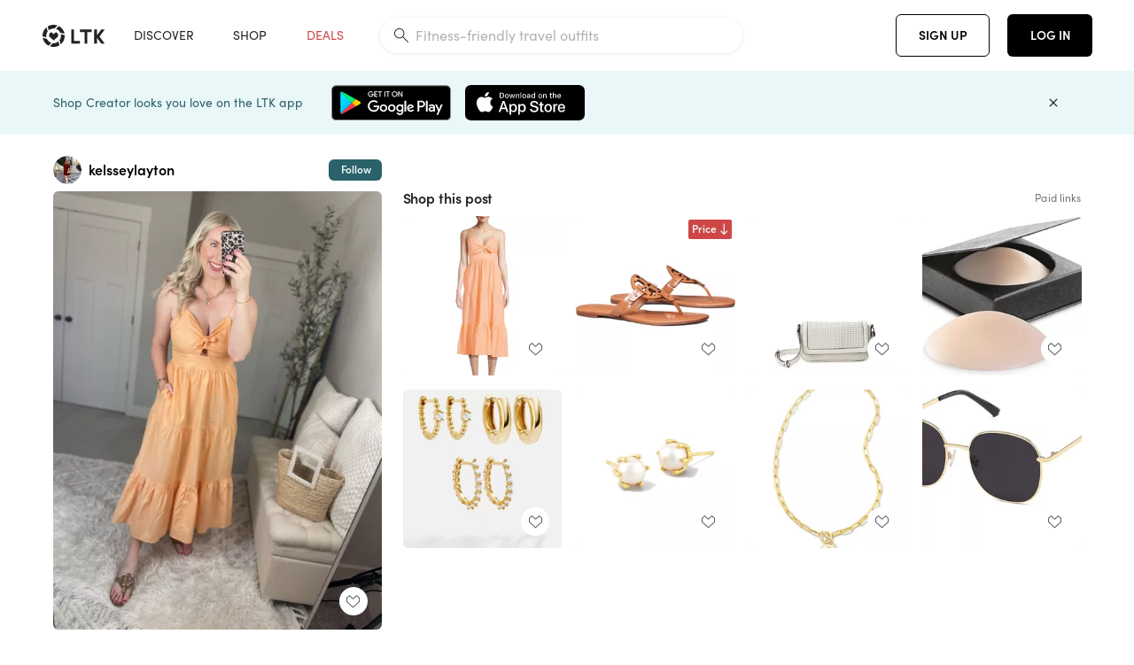

--- FILE ---
content_type: text/html; charset=utf-8
request_url: https://www.shopltk.com/explore/kelsseylayton/posts/437fff2b-fc11-11ed-9a27-0242ac110002
body_size: 82770
content:
<!doctype html>
<html data-n-head-ssr lang="en" data-n-head="%7B%22lang%22:%7B%22ssr%22:%22en%22%7D%7D">
  <head >
    <meta data-n-head="ssr" data-hid="charset" charset="utf-8"><meta data-n-head="ssr" name="viewport" content="width=device-width, initial-scale=1"><meta data-n-head="ssr" name="referrer" content="always"><meta data-n-head="ssr" name="color-scheme" content="light"><meta data-n-head="ssr" name="application-name" content="LTK"><meta data-n-head="ssr" name="msapplication-TileColor" content="#FFFFFF"><meta data-n-head="ssr" name="msapplication-TileImage" content="/favicon-144.png?v=4"><meta data-n-head="ssr" data-hid="mobile-web-app-capable" name="mobile-web-app-capable" content="yes"><meta data-n-head="ssr" data-hid="apple-mobile-web-app-capable" name="apple-mobile-web-app-capable" content="yes"><meta data-n-head="ssr" data-hid="apple-mobile-web-app-status-bar-style" name="apple-mobile-web-app-status-bar-style" content="default"><meta data-n-head="ssr" data-hid="apple-mobile-web-app-title" name="apple-mobile-web-app-title" content="LTK"><meta data-n-head="ssr" data-hid="theme-color" name="theme-color" content="#FFFFFF"><meta data-n-head="ssr" data-hid="og:type" name="og:type" property="og:type" content="website"><meta data-n-head="ssr" data-hid="og:site_name" name="og:site_name" property="og:site_name" content="LTK"><meta data-n-head="ssr" data-hid="twitter:site" name="twitter:site" property="twitter:site" content="@liketoknow.it"><meta data-n-head="ssr" data-hid="twitter:creator" name="twitter:creator" property="twitter:creator" content="@liketoknow.it"><meta data-n-head="ssr" data-hid="og:title" property="og:title" content="kelsseylayton on LTK"><meta data-n-head="ssr" data-hid="description" name="description" content="Shop the latest from kelsseylayton on LTK, the easiest way to shop everything from your favorite creators."><meta data-n-head="ssr" data-hid="og:description" property="og:description" content="Shop the latest from kelsseylayton on LTK, the easiest way to shop everything from your favorite creators."><meta data-n-head="ssr" data-hid="og:url" property="og:url" content="https://www.shopltk.com/explore/kelsseylayton/posts/437fff2b-fc11-11ed-9a27-0242ac110002"><meta data-n-head="ssr" data-hid="al:ios:url" property="al:ios:url" content="com.rewardstyle.ltk://explore/kelsseylayton/posts/437fff2b-fc11-11ed-9a27-0242ac110002"><meta data-n-head="ssr" data-hid="al:ios:app_name" property="al:ios:app_name" content="LTK"><meta data-n-head="ssr" data-hid="al:ios:app_store_id" property="al:ios:app_store_id" content="1154027990"><meta data-n-head="ssr" data-hid="al:android:url" property="al:android:url" content="com.rewardstyle.liketoknowit://explore/kelsseylayton/posts/437fff2b-fc11-11ed-9a27-0242ac110002"><meta data-n-head="ssr" data-hid="al:android:app_name" property="al:android:app_name" content="LTK"><meta data-n-head="ssr" data-hid="al:android:package" property="al:android:package" content="com.rewardstyle.liketoknowit"><meta data-n-head="ssr" data-hid="branch:deeplink:$deeplink_path" property="branch:deeplink:$deeplink_path" content="/explore/kelsseylayton/posts/437fff2b-fc11-11ed-9a27-0242ac110002"><meta data-n-head="ssr" data-hid="branch:deeplink:app_url" property="branch:deeplink:app_url" content="explore/kelsseylayton/posts/437fff2b-fc11-11ed-9a27-0242ac110002"><meta data-n-head="ssr" data-hid="branch:deeplink:title" property="branch:deeplink:title" content="Get my full shop experience"><meta data-n-head="ssr" data-hid="branch:deeplink:subtitle" property="branch:deeplink:subtitle" content="Download the LTK app now to shop all of my favorite finds in one place."><meta data-n-head="ssr" data-hid="branch:deeplink:button" property="branch:deeplink:button" content="Get the free LTK app"><meta data-n-head="ssr" data-hid="branch:deeplink:getButton" property="branch:deeplink:getButton" content="GET"><meta data-n-head="ssr" data-hid="branch:deeplink:openButton" property="branch:deeplink:openButton" content="OPEN"><meta data-n-head="ssr" data-hid="branch:deeplink:page" property="branch:deeplink:page" content="post_page"><meta data-n-head="ssr" data-hid="branch:deeplink:continue" property="branch:deeplink:continue" content="Continue on web"><meta data-n-head="ssr" data-hid="branch:deeplink:title_treatment" property="branch:deeplink:title_treatment" content="Get my full LTK experience"><meta data-n-head="ssr" data-hid="branch:deeplink:subtitle_treatment" property="branch:deeplink:subtitle_treatment" content="Download the LTK app to shop my favorites and get notified when I post fresh content."><meta data-n-head="ssr" data-hid="branch:deeplink:button_treatment" property="branch:deeplink:button_treatment" content="Get the LTK app"><meta data-n-head="ssr" data-hid="branch:deeplink:avatarUrl" property="branch:deeplink:avatarUrl" content="https://avatar-cdn.liketoknow.it/4c387a0b-ff30-11e5-96ef-22000b0f8f3a.d9b4cadc-76c8-42da-91ed-3bc11071e47a"><meta data-n-head="ssr" data-hid="og:image" property="og:image" content="https://product-images-cdn.liketoknow.it/3NsUk9semJzMsSwNUYfw1QK4wk9NM8c35N9DLVt6HJk6Hbz9n4xDxKrtrYz4DyfAQSk7PBIGiVi6katpxHghVYTfadFgRrCs3q28hfgiBQqOdqqw5IU9uY.4WEfw.xyoHDUdNisSrpbx19svSUNK6k30HbFrHKov7n1Ia5MWNcd9QmSciMFCngwbKkE-"><meta data-n-head="ssr" data-hid="og:image:secure_url" property="og:image:secure_url" content="https://product-images-cdn.liketoknow.it/3NsUk9semJzMsSwNUYfw1QK4wk9NM8c35N9DLVt6HJk6Hbz9n4xDxKrtrYz4DyfAQSk7PBIGiVi6katpxHghVYTfadFgRrCs3q28hfgiBQqOdqqw5IU9uY.4WEfw.xyoHDUdNisSrpbx19svSUNK6k30HbFrHKov7n1Ia5MWNcd9QmSciMFCngwbKkE-"><meta data-n-head="ssr" data-hid="og:image:width" property="og:image:width" content="1536"><meta data-n-head="ssr" data-hid="og:image:height" property="og:image:height" content="2048"><meta data-n-head="ssr" data-hid="twitter:card" name="twitter:card" content="summary_large_image"><title>kelsseylayton on LTK</title><link data-n-head="ssr" rel="icon" type="image/png" href="/favicon.png?v=4" sizes="32x32"><link data-n-head="ssr" rel="icon" type="image/png" href="/favicon-128.png?v=4" sizes="128x128"><link data-n-head="ssr" rel="icon" type="image/png" href="/favicon-192.png?v=4" sizes="192x192"><link data-n-head="ssr" rel="shortcut icon" type="image/png" href="/favicon-196.png?v=4" sizes="196x196"><link data-n-head="ssr" rel="apple-touch-icon" href="/favicon-152.png?v=4" sizes="152x152"><link data-n-head="ssr" rel="apple-touch-icon" href="/favicon-180.png?v=4" sizes="180x180"><link data-n-head="ssr" data-hid="apple-touch-startup-image-iphonexsmax" rel="apple-touch-startup-image" href="/static/icons/splash_iphonexsmax_1242x2688.6b17fa.png" media="(device-width: 414px) and (device-height: 896px) and (-webkit-device-pixel-ratio: 3)"><link data-n-head="ssr" data-hid="apple-touch-startup-image-iphonexr" rel="apple-touch-startup-image" href="/static/icons/splash_iphonexr_828x1792.6b17fa.png" media="(device-width: 414px) and (device-height: 896px) and (-webkit-device-pixel-ratio: 2)"><link data-n-head="ssr" data-hid="apple-touch-startup-image-iphonex" rel="apple-touch-startup-image" href="/static/icons/splash_iphonex_1125x2436.6b17fa.png" media="(device-width: 375px) and (device-height: 812px) and (-webkit-device-pixel-ratio: 3)"><link data-n-head="ssr" data-hid="apple-touch-startup-image-iphoneplus" rel="apple-touch-startup-image" href="/static/icons/splash_iphoneplus_1242x2208.6b17fa.png" media="(device-width: 414px) and (device-height: 736px) and (-webkit-device-pixel-ratio: 3)"><link data-n-head="ssr" data-hid="apple-touch-startup-image-iphone6" rel="apple-touch-startup-image" href="/static/icons/splash_iphone6_750x1334.6b17fa.png" media="(device-width: 375px) and (device-height: 667px) and (-webkit-device-pixel-ratio: 2)"><link data-n-head="ssr" data-hid="apple-touch-startup-image-iphone5" rel="apple-touch-startup-image" href="/static/icons/splash_iphone5_640x1136.6b17fa.png" media="(device-width: 320px) and (device-height: 568px) and (-webkit-device-pixel-ratio: 2)"><link data-n-head="ssr" data-hid="shortcut-icon" rel="shortcut icon" href="/static/icons/icon_64x64.6b17fa.png"><link data-n-head="ssr" data-hid="apple-touch-icon" rel="apple-touch-icon" href="/static/icons/icon_512x512.6b17fa.png" sizes="512x512"><link data-n-head="ssr" media="(device-width: 320px) and (device-height: 568px) and (-webkit-device-pixel-ratio: 2)" rel="apple-touch-startup-image" data-hid="apple-touch-startup-image-iphonese"><link data-n-head="ssr" media="(device-width: 768px) and (device-height: 1024px) and (-webkit-device-pixel-ratio: 2)" rel="apple-touch-startup-image" data-hid="apple-touch-startup-image-ipad"><link data-n-head="ssr" media="(device-width: 834px) and (device-height: 1112px) and (-webkit-device-pixel-ratio: 2)" rel="apple-touch-startup-image" data-hid="apple-touch-startup-image-ipadpro1"><link data-n-head="ssr" media="(device-width: 834px) and (device-height: 1194px) and (-webkit-device-pixel-ratio: 2)" rel="apple-touch-startup-image" data-hid="apple-touch-startup-image-ipadpro2"><link data-n-head="ssr" media="(device-width: 1024px) and (device-height: 1366px) and (-webkit-device-pixel-ratio: 2)" rel="apple-touch-startup-image" data-hid="apple-touch-startup-image-ipadpro3"><link data-n-head="ssr" rel="manifest" href="/static/manifest.2afe73c5.json" data-hid="manifest"><link data-n-head="ssr" rel="canonical" href="https://www.shopltk.com/explore/kelsseylayton/posts/437fff2b-fc11-11ed-9a27-0242ac110002"><link data-n-head="ssr" vmid="preload" rel="preload" as="image" imagesrcset="https://product-images-cdn.liketoknow.it/3NsUk9semJzMsSwNUYfw1QK4wk9NM8c35N9DLVt6HJk6Hbz9n4xDxKrtrYz4DyfAQSk7PBIGiVi6katpxHghVYTfadFgRrCs3q28hfgiBQqOdqqw5IU9uY.4WEfw.xyoHDUdNisSrpbx19svSUNK6k30HbFrHKov7n1Ia5MWNcd9QmSciMFCngwbKkE-?v=0&amp;auto=format&amp;fm=webp&amp;w=450&amp;q=80&amp;dpr=1 1x, https://product-images-cdn.liketoknow.it/3NsUk9semJzMsSwNUYfw1QK4wk9NM8c35N9DLVt6HJk6Hbz9n4xDxKrtrYz4DyfAQSk7PBIGiVi6katpxHghVYTfadFgRrCs3q28hfgiBQqOdqqw5IU9uY.4WEfw.xyoHDUdNisSrpbx19svSUNK6k30HbFrHKov7n1Ia5MWNcd9QmSciMFCngwbKkE-?v=0&amp;auto=format&amp;fm=webp&amp;w=450&amp;q=80&amp;dpr=2 2x, https://product-images-cdn.liketoknow.it/3NsUk9semJzMsSwNUYfw1QK4wk9NM8c35N9DLVt6HJk6Hbz9n4xDxKrtrYz4DyfAQSk7PBIGiVi6katpxHghVYTfadFgRrCs3q28hfgiBQqOdqqw5IU9uY.4WEfw.xyoHDUdNisSrpbx19svSUNK6k30HbFrHKov7n1Ia5MWNcd9QmSciMFCngwbKkE-?v=0&amp;auto=format&amp;fm=webp&amp;w=450&amp;q=80&amp;dpr=3 3x"><style data-n-head="vuetify" type="text/css" id="vuetify-theme-stylesheet" nonce="undefined">:root {
  --v-anchor-base: #0469E0;
  --v-primary-base: #000000;
  --v-secondary-base: #5f797d;
  --v-accent-base: #b4d6db;
  --v-error-base: #fe636d;
  --v-info-base: #2196f3;
  --v-success-base: #51ca98;
  --v-warning-base: #ffb300;
  --v-ltk-black-base: #000000;
  --v-ltk-white-base: #ffffff;
  --v-grey-80-base: #222222;
  --v-grey-70-base: #525252;
  --v-grey-50-base: #757575;
  --v-disabled-grey-base: #9e9e9e;
  --v-grey-30-base: #cccccc;
  --v-grey-20-base: #ebebeb;
  --v-grey-10-base: #f0f0f0;
  --v-grey-5-base: #fafafa;
  --v-success-50-base: #1b8659;
  --v-success-40-base: #51ca98;
  --v-success-20-base: #91e3c1;
  --v-success-10-base: #def3ea;
  --v-success-90-base: #0f4b32;
  --v-warning-40-base: #ffb300;
  --v-warning-20-base: #fed983;
  --v-warning-10-base: #feeecd;
  --v-warning-90-base: #664800;
  --v-error-50-base: #ce4646;
  --v-error-40-base: #fe636d;
  --v-error-20-base: #ef9086;
  --v-error-10-base: #fde9e8;
  --v-error-90-base: #5d1710;
  --v-link-light-base: #0469e0;
  --v-link-dark-base: #43b9d3;
  --v-secondary-70-base: #2d3c3f;
  --v-secondary-60-base: #2a616a;
  --v-secondary-50-base: #5f797d;
  --v-secondary-30-base: #b4d6db;
  --v-secondary-20-base: #d7f0f0;
  --v-secondary-10-base: #eaf7f8;
  --v-creator-secondary-70-base: #13183d;
  --v-creator-secondary-60-base: #3c576d;
  --v-creator-secondary-50-base: #5d7a79;
  --v-creator-secondary-30-base: #90a9aa;
  --v-creator-secondary-20-base: #b0c6c3;
  --v-creator-secondary-10-base: #d3e1de;
  --v-brand-secondary-70-base: #2c432d;
  --v-brand-secondary-60-base: #527a70;
  --v-brand-secondary-50-base: #577f68;
  --v-brand-secondary-30-base: #96c0a7;
  --v-brand-secondary-20-base: #b6d5bf;
  --v-brand-secondary-10-base: #d9eadc;
  --v-warm-grey-40-base: #cdc5ba;
  --v-warm-grey-30-base: #e6e2dc;
  --v-warm-grey-20-base: #ebe8e3;
  --v-warm-grey-10-base: #f5f4f3;
  --v-warm-grey-5-base: #faf9f8;
  --v-dusty-rose-40-base: #a4999a;
  --v-dusty-rose-30-base: #dbd6d7;
  --v-dusty-rose-20-base: #e5ddde;
  --v-dusty-rose-10-base: #edebeb;
  --v-dusty-rose-5-base: #f8f6f7;
  --v-creamy-tan-40-base: #ebd7c0;
  --v-creamy-tan-30-base: #f0e2d0;
  --v-creamy-tan-20-base: #f7efe6;
  --v-creamy-tan-10-base: #fbf7f2;
  --v-creamy-tan-5-base: #fdfcfa;
}

.v-application a { color: var(--v-anchor-base); }
.v-application .primary {
  background-color: var(--v-primary-base) !important;
  border-color: var(--v-primary-base) !important;
}
.v-application .primary--text {
  color: var(--v-primary-base) !important;
  caret-color: var(--v-primary-base) !important;
}
.v-application .secondary {
  background-color: var(--v-secondary-base) !important;
  border-color: var(--v-secondary-base) !important;
}
.v-application .secondary--text {
  color: var(--v-secondary-base) !important;
  caret-color: var(--v-secondary-base) !important;
}
.v-application .accent {
  background-color: var(--v-accent-base) !important;
  border-color: var(--v-accent-base) !important;
}
.v-application .accent--text {
  color: var(--v-accent-base) !important;
  caret-color: var(--v-accent-base) !important;
}
.v-application .error {
  background-color: var(--v-error-base) !important;
  border-color: var(--v-error-base) !important;
}
.v-application .error--text {
  color: var(--v-error-base) !important;
  caret-color: var(--v-error-base) !important;
}
.v-application .info {
  background-color: var(--v-info-base) !important;
  border-color: var(--v-info-base) !important;
}
.v-application .info--text {
  color: var(--v-info-base) !important;
  caret-color: var(--v-info-base) !important;
}
.v-application .success {
  background-color: var(--v-success-base) !important;
  border-color: var(--v-success-base) !important;
}
.v-application .success--text {
  color: var(--v-success-base) !important;
  caret-color: var(--v-success-base) !important;
}
.v-application .warning {
  background-color: var(--v-warning-base) !important;
  border-color: var(--v-warning-base) !important;
}
.v-application .warning--text {
  color: var(--v-warning-base) !important;
  caret-color: var(--v-warning-base) !important;
}
.v-application .ltk-black {
  background-color: var(--v-ltk-black-base) !important;
  border-color: var(--v-ltk-black-base) !important;
}
.v-application .ltk-black--text {
  color: var(--v-ltk-black-base) !important;
  caret-color: var(--v-ltk-black-base) !important;
}
.v-application .ltk-white {
  background-color: var(--v-ltk-white-base) !important;
  border-color: var(--v-ltk-white-base) !important;
}
.v-application .ltk-white--text {
  color: var(--v-ltk-white-base) !important;
  caret-color: var(--v-ltk-white-base) !important;
}
.v-application .grey-80 {
  background-color: var(--v-grey-80-base) !important;
  border-color: var(--v-grey-80-base) !important;
}
.v-application .grey-80--text {
  color: var(--v-grey-80-base) !important;
  caret-color: var(--v-grey-80-base) !important;
}
.v-application .grey-70 {
  background-color: var(--v-grey-70-base) !important;
  border-color: var(--v-grey-70-base) !important;
}
.v-application .grey-70--text {
  color: var(--v-grey-70-base) !important;
  caret-color: var(--v-grey-70-base) !important;
}
.v-application .grey-50 {
  background-color: var(--v-grey-50-base) !important;
  border-color: var(--v-grey-50-base) !important;
}
.v-application .grey-50--text {
  color: var(--v-grey-50-base) !important;
  caret-color: var(--v-grey-50-base) !important;
}
.v-application .disabled-grey {
  background-color: var(--v-disabled-grey-base) !important;
  border-color: var(--v-disabled-grey-base) !important;
}
.v-application .disabled-grey--text {
  color: var(--v-disabled-grey-base) !important;
  caret-color: var(--v-disabled-grey-base) !important;
}
.v-application .grey-30 {
  background-color: var(--v-grey-30-base) !important;
  border-color: var(--v-grey-30-base) !important;
}
.v-application .grey-30--text {
  color: var(--v-grey-30-base) !important;
  caret-color: var(--v-grey-30-base) !important;
}
.v-application .grey-20 {
  background-color: var(--v-grey-20-base) !important;
  border-color: var(--v-grey-20-base) !important;
}
.v-application .grey-20--text {
  color: var(--v-grey-20-base) !important;
  caret-color: var(--v-grey-20-base) !important;
}
.v-application .grey-10 {
  background-color: var(--v-grey-10-base) !important;
  border-color: var(--v-grey-10-base) !important;
}
.v-application .grey-10--text {
  color: var(--v-grey-10-base) !important;
  caret-color: var(--v-grey-10-base) !important;
}
.v-application .grey-5 {
  background-color: var(--v-grey-5-base) !important;
  border-color: var(--v-grey-5-base) !important;
}
.v-application .grey-5--text {
  color: var(--v-grey-5-base) !important;
  caret-color: var(--v-grey-5-base) !important;
}
.v-application .success-50 {
  background-color: var(--v-success-50-base) !important;
  border-color: var(--v-success-50-base) !important;
}
.v-application .success-50--text {
  color: var(--v-success-50-base) !important;
  caret-color: var(--v-success-50-base) !important;
}
.v-application .success-40 {
  background-color: var(--v-success-40-base) !important;
  border-color: var(--v-success-40-base) !important;
}
.v-application .success-40--text {
  color: var(--v-success-40-base) !important;
  caret-color: var(--v-success-40-base) !important;
}
.v-application .success-20 {
  background-color: var(--v-success-20-base) !important;
  border-color: var(--v-success-20-base) !important;
}
.v-application .success-20--text {
  color: var(--v-success-20-base) !important;
  caret-color: var(--v-success-20-base) !important;
}
.v-application .success-10 {
  background-color: var(--v-success-10-base) !important;
  border-color: var(--v-success-10-base) !important;
}
.v-application .success-10--text {
  color: var(--v-success-10-base) !important;
  caret-color: var(--v-success-10-base) !important;
}
.v-application .success-90 {
  background-color: var(--v-success-90-base) !important;
  border-color: var(--v-success-90-base) !important;
}
.v-application .success-90--text {
  color: var(--v-success-90-base) !important;
  caret-color: var(--v-success-90-base) !important;
}
.v-application .warning-40 {
  background-color: var(--v-warning-40-base) !important;
  border-color: var(--v-warning-40-base) !important;
}
.v-application .warning-40--text {
  color: var(--v-warning-40-base) !important;
  caret-color: var(--v-warning-40-base) !important;
}
.v-application .warning-20 {
  background-color: var(--v-warning-20-base) !important;
  border-color: var(--v-warning-20-base) !important;
}
.v-application .warning-20--text {
  color: var(--v-warning-20-base) !important;
  caret-color: var(--v-warning-20-base) !important;
}
.v-application .warning-10 {
  background-color: var(--v-warning-10-base) !important;
  border-color: var(--v-warning-10-base) !important;
}
.v-application .warning-10--text {
  color: var(--v-warning-10-base) !important;
  caret-color: var(--v-warning-10-base) !important;
}
.v-application .warning-90 {
  background-color: var(--v-warning-90-base) !important;
  border-color: var(--v-warning-90-base) !important;
}
.v-application .warning-90--text {
  color: var(--v-warning-90-base) !important;
  caret-color: var(--v-warning-90-base) !important;
}
.v-application .error-50 {
  background-color: var(--v-error-50-base) !important;
  border-color: var(--v-error-50-base) !important;
}
.v-application .error-50--text {
  color: var(--v-error-50-base) !important;
  caret-color: var(--v-error-50-base) !important;
}
.v-application .error-40 {
  background-color: var(--v-error-40-base) !important;
  border-color: var(--v-error-40-base) !important;
}
.v-application .error-40--text {
  color: var(--v-error-40-base) !important;
  caret-color: var(--v-error-40-base) !important;
}
.v-application .error-20 {
  background-color: var(--v-error-20-base) !important;
  border-color: var(--v-error-20-base) !important;
}
.v-application .error-20--text {
  color: var(--v-error-20-base) !important;
  caret-color: var(--v-error-20-base) !important;
}
.v-application .error-10 {
  background-color: var(--v-error-10-base) !important;
  border-color: var(--v-error-10-base) !important;
}
.v-application .error-10--text {
  color: var(--v-error-10-base) !important;
  caret-color: var(--v-error-10-base) !important;
}
.v-application .error-90 {
  background-color: var(--v-error-90-base) !important;
  border-color: var(--v-error-90-base) !important;
}
.v-application .error-90--text {
  color: var(--v-error-90-base) !important;
  caret-color: var(--v-error-90-base) !important;
}
.v-application .link-light {
  background-color: var(--v-link-light-base) !important;
  border-color: var(--v-link-light-base) !important;
}
.v-application .link-light--text {
  color: var(--v-link-light-base) !important;
  caret-color: var(--v-link-light-base) !important;
}
.v-application .link-dark {
  background-color: var(--v-link-dark-base) !important;
  border-color: var(--v-link-dark-base) !important;
}
.v-application .link-dark--text {
  color: var(--v-link-dark-base) !important;
  caret-color: var(--v-link-dark-base) !important;
}
.v-application .secondary-70 {
  background-color: var(--v-secondary-70-base) !important;
  border-color: var(--v-secondary-70-base) !important;
}
.v-application .secondary-70--text {
  color: var(--v-secondary-70-base) !important;
  caret-color: var(--v-secondary-70-base) !important;
}
.v-application .secondary-60 {
  background-color: var(--v-secondary-60-base) !important;
  border-color: var(--v-secondary-60-base) !important;
}
.v-application .secondary-60--text {
  color: var(--v-secondary-60-base) !important;
  caret-color: var(--v-secondary-60-base) !important;
}
.v-application .secondary-50 {
  background-color: var(--v-secondary-50-base) !important;
  border-color: var(--v-secondary-50-base) !important;
}
.v-application .secondary-50--text {
  color: var(--v-secondary-50-base) !important;
  caret-color: var(--v-secondary-50-base) !important;
}
.v-application .secondary-30 {
  background-color: var(--v-secondary-30-base) !important;
  border-color: var(--v-secondary-30-base) !important;
}
.v-application .secondary-30--text {
  color: var(--v-secondary-30-base) !important;
  caret-color: var(--v-secondary-30-base) !important;
}
.v-application .secondary-20 {
  background-color: var(--v-secondary-20-base) !important;
  border-color: var(--v-secondary-20-base) !important;
}
.v-application .secondary-20--text {
  color: var(--v-secondary-20-base) !important;
  caret-color: var(--v-secondary-20-base) !important;
}
.v-application .secondary-10 {
  background-color: var(--v-secondary-10-base) !important;
  border-color: var(--v-secondary-10-base) !important;
}
.v-application .secondary-10--text {
  color: var(--v-secondary-10-base) !important;
  caret-color: var(--v-secondary-10-base) !important;
}
.v-application .creator-secondary-70 {
  background-color: var(--v-creator-secondary-70-base) !important;
  border-color: var(--v-creator-secondary-70-base) !important;
}
.v-application .creator-secondary-70--text {
  color: var(--v-creator-secondary-70-base) !important;
  caret-color: var(--v-creator-secondary-70-base) !important;
}
.v-application .creator-secondary-60 {
  background-color: var(--v-creator-secondary-60-base) !important;
  border-color: var(--v-creator-secondary-60-base) !important;
}
.v-application .creator-secondary-60--text {
  color: var(--v-creator-secondary-60-base) !important;
  caret-color: var(--v-creator-secondary-60-base) !important;
}
.v-application .creator-secondary-50 {
  background-color: var(--v-creator-secondary-50-base) !important;
  border-color: var(--v-creator-secondary-50-base) !important;
}
.v-application .creator-secondary-50--text {
  color: var(--v-creator-secondary-50-base) !important;
  caret-color: var(--v-creator-secondary-50-base) !important;
}
.v-application .creator-secondary-30 {
  background-color: var(--v-creator-secondary-30-base) !important;
  border-color: var(--v-creator-secondary-30-base) !important;
}
.v-application .creator-secondary-30--text {
  color: var(--v-creator-secondary-30-base) !important;
  caret-color: var(--v-creator-secondary-30-base) !important;
}
.v-application .creator-secondary-20 {
  background-color: var(--v-creator-secondary-20-base) !important;
  border-color: var(--v-creator-secondary-20-base) !important;
}
.v-application .creator-secondary-20--text {
  color: var(--v-creator-secondary-20-base) !important;
  caret-color: var(--v-creator-secondary-20-base) !important;
}
.v-application .creator-secondary-10 {
  background-color: var(--v-creator-secondary-10-base) !important;
  border-color: var(--v-creator-secondary-10-base) !important;
}
.v-application .creator-secondary-10--text {
  color: var(--v-creator-secondary-10-base) !important;
  caret-color: var(--v-creator-secondary-10-base) !important;
}
.v-application .brand-secondary-70 {
  background-color: var(--v-brand-secondary-70-base) !important;
  border-color: var(--v-brand-secondary-70-base) !important;
}
.v-application .brand-secondary-70--text {
  color: var(--v-brand-secondary-70-base) !important;
  caret-color: var(--v-brand-secondary-70-base) !important;
}
.v-application .brand-secondary-60 {
  background-color: var(--v-brand-secondary-60-base) !important;
  border-color: var(--v-brand-secondary-60-base) !important;
}
.v-application .brand-secondary-60--text {
  color: var(--v-brand-secondary-60-base) !important;
  caret-color: var(--v-brand-secondary-60-base) !important;
}
.v-application .brand-secondary-50 {
  background-color: var(--v-brand-secondary-50-base) !important;
  border-color: var(--v-brand-secondary-50-base) !important;
}
.v-application .brand-secondary-50--text {
  color: var(--v-brand-secondary-50-base) !important;
  caret-color: var(--v-brand-secondary-50-base) !important;
}
.v-application .brand-secondary-30 {
  background-color: var(--v-brand-secondary-30-base) !important;
  border-color: var(--v-brand-secondary-30-base) !important;
}
.v-application .brand-secondary-30--text {
  color: var(--v-brand-secondary-30-base) !important;
  caret-color: var(--v-brand-secondary-30-base) !important;
}
.v-application .brand-secondary-20 {
  background-color: var(--v-brand-secondary-20-base) !important;
  border-color: var(--v-brand-secondary-20-base) !important;
}
.v-application .brand-secondary-20--text {
  color: var(--v-brand-secondary-20-base) !important;
  caret-color: var(--v-brand-secondary-20-base) !important;
}
.v-application .brand-secondary-10 {
  background-color: var(--v-brand-secondary-10-base) !important;
  border-color: var(--v-brand-secondary-10-base) !important;
}
.v-application .brand-secondary-10--text {
  color: var(--v-brand-secondary-10-base) !important;
  caret-color: var(--v-brand-secondary-10-base) !important;
}
.v-application .warm-grey-40 {
  background-color: var(--v-warm-grey-40-base) !important;
  border-color: var(--v-warm-grey-40-base) !important;
}
.v-application .warm-grey-40--text {
  color: var(--v-warm-grey-40-base) !important;
  caret-color: var(--v-warm-grey-40-base) !important;
}
.v-application .warm-grey-30 {
  background-color: var(--v-warm-grey-30-base) !important;
  border-color: var(--v-warm-grey-30-base) !important;
}
.v-application .warm-grey-30--text {
  color: var(--v-warm-grey-30-base) !important;
  caret-color: var(--v-warm-grey-30-base) !important;
}
.v-application .warm-grey-20 {
  background-color: var(--v-warm-grey-20-base) !important;
  border-color: var(--v-warm-grey-20-base) !important;
}
.v-application .warm-grey-20--text {
  color: var(--v-warm-grey-20-base) !important;
  caret-color: var(--v-warm-grey-20-base) !important;
}
.v-application .warm-grey-10 {
  background-color: var(--v-warm-grey-10-base) !important;
  border-color: var(--v-warm-grey-10-base) !important;
}
.v-application .warm-grey-10--text {
  color: var(--v-warm-grey-10-base) !important;
  caret-color: var(--v-warm-grey-10-base) !important;
}
.v-application .warm-grey-5 {
  background-color: var(--v-warm-grey-5-base) !important;
  border-color: var(--v-warm-grey-5-base) !important;
}
.v-application .warm-grey-5--text {
  color: var(--v-warm-grey-5-base) !important;
  caret-color: var(--v-warm-grey-5-base) !important;
}
.v-application .dusty-rose-40 {
  background-color: var(--v-dusty-rose-40-base) !important;
  border-color: var(--v-dusty-rose-40-base) !important;
}
.v-application .dusty-rose-40--text {
  color: var(--v-dusty-rose-40-base) !important;
  caret-color: var(--v-dusty-rose-40-base) !important;
}
.v-application .dusty-rose-30 {
  background-color: var(--v-dusty-rose-30-base) !important;
  border-color: var(--v-dusty-rose-30-base) !important;
}
.v-application .dusty-rose-30--text {
  color: var(--v-dusty-rose-30-base) !important;
  caret-color: var(--v-dusty-rose-30-base) !important;
}
.v-application .dusty-rose-20 {
  background-color: var(--v-dusty-rose-20-base) !important;
  border-color: var(--v-dusty-rose-20-base) !important;
}
.v-application .dusty-rose-20--text {
  color: var(--v-dusty-rose-20-base) !important;
  caret-color: var(--v-dusty-rose-20-base) !important;
}
.v-application .dusty-rose-10 {
  background-color: var(--v-dusty-rose-10-base) !important;
  border-color: var(--v-dusty-rose-10-base) !important;
}
.v-application .dusty-rose-10--text {
  color: var(--v-dusty-rose-10-base) !important;
  caret-color: var(--v-dusty-rose-10-base) !important;
}
.v-application .dusty-rose-5 {
  background-color: var(--v-dusty-rose-5-base) !important;
  border-color: var(--v-dusty-rose-5-base) !important;
}
.v-application .dusty-rose-5--text {
  color: var(--v-dusty-rose-5-base) !important;
  caret-color: var(--v-dusty-rose-5-base) !important;
}
.v-application .creamy-tan-40 {
  background-color: var(--v-creamy-tan-40-base) !important;
  border-color: var(--v-creamy-tan-40-base) !important;
}
.v-application .creamy-tan-40--text {
  color: var(--v-creamy-tan-40-base) !important;
  caret-color: var(--v-creamy-tan-40-base) !important;
}
.v-application .creamy-tan-30 {
  background-color: var(--v-creamy-tan-30-base) !important;
  border-color: var(--v-creamy-tan-30-base) !important;
}
.v-application .creamy-tan-30--text {
  color: var(--v-creamy-tan-30-base) !important;
  caret-color: var(--v-creamy-tan-30-base) !important;
}
.v-application .creamy-tan-20 {
  background-color: var(--v-creamy-tan-20-base) !important;
  border-color: var(--v-creamy-tan-20-base) !important;
}
.v-application .creamy-tan-20--text {
  color: var(--v-creamy-tan-20-base) !important;
  caret-color: var(--v-creamy-tan-20-base) !important;
}
.v-application .creamy-tan-10 {
  background-color: var(--v-creamy-tan-10-base) !important;
  border-color: var(--v-creamy-tan-10-base) !important;
}
.v-application .creamy-tan-10--text {
  color: var(--v-creamy-tan-10-base) !important;
  caret-color: var(--v-creamy-tan-10-base) !important;
}
.v-application .creamy-tan-5 {
  background-color: var(--v-creamy-tan-5-base) !important;
  border-color: var(--v-creamy-tan-5-base) !important;
}
.v-application .creamy-tan-5--text {
  color: var(--v-creamy-tan-5-base) !important;
  caret-color: var(--v-creamy-tan-5-base) !important;
}</style><script data-n-head="ssr" data-hid="gtm-script">window['dataLayer']=[];if(!window._gtm_init){window._gtm_init=1;(function(w,n,d,m,e,p){w[d]=(w[d]==1||n[d]=='yes'||n[d]==1||n[m]==1||(w[e]&&w[e][p]&&w[e][p]()))?1:0})(window,navigator,'doNotTrack','msDoNotTrack','external','msTrackingProtectionEnabled');(function(w,d,s,l,x,y){w[x]={};w._gtm_inject=function(i){if(w.doNotTrack||w[x][i])return;w[x][i]=1;w[l]=w[l]||[];w[l].push({'gtm.start':new Date().getTime(),event:'gtm.js'});var f=d.getElementsByTagName(s)[0],j=d.createElement(s);j.async=true;j.src='https://www.googletagmanager.com/gtm.js?id='+i;f.parentNode.insertBefore(j,f);}})(window,document,'script','dataLayer','_gtm_ids','_gtm_inject')};["GTM-TFZXHKL&"].forEach(function(i){window._gtm_inject(i)})</script><script data-n-head="ssr" type="application/ld+json">{"@context":"http://schema.org/","@type":"BlogPosting","sharedContent":{"@type":"CreativeWork","thumbnailUrl":"https://product-images-cdn.liketoknow.it/3NsUk9semJzMsSwNUYfw1QK4wk9NM8c35N9DLVt6HJk6Hbz9n4xDxKrtrYz4DyfAQSk7PBIGiVi6katpxHghVYTfadFgRrCs3q28hfgiBQqOdqqw5IU9uY.4WEfw.xyoHDUdNisSrpbx19svSUNK6k30HbFrHKov7n1Ia5MWNcd9QmSciMFCngwbKkE-","text":"Weekend Walmart wins try on \nBow front dress- medium \n[this color is see through. Get the navy!] \n\n#LTKFind #LTKunder50 #LTKwedding"},"articleBody":"Weekend Walmart wins try on \nBow front dress- medium \n[this color is see through. Get the navy!] \n\n#LTKFind #LTKunder50 #LTKwedding","creator":{"@type":"Organization","description":"Kelssey Layton • styledblonde.com • @kelsseylayton  \n\nI’m 5’7 &amp;amp; wear a size small/27\nDaily Style Tips • Sale Finds • Affordable Fashion • Outfit Inspo","logo":"https://avatar-cdn.liketoknow.it/4c387a0b-ff30-11e5-96ef-22000b0f8f3a.d9b4cadc-76c8-42da-91ed-3bc11071e47a","name":"kelsseylayton | LTK","url":"https://www.shopltk.com/explore/kelsseylayton"},"datePublished":"2023-05-28T02:34:59+00:00","headline":"Time and Tru Women&#x27;s Tie Bodice … Curated on LTK","image":"https://product-images-cdn.liketoknow.it/3NsUk9semJzMsSwNUYfw1QK4wk9NM8c35N9DLVt6HJk6Hbz9n4xDxKrtrYz4DyfAQSk7PBIGiVi6katpxHghVYTfadFgRrCs3q28hfgiBQqOdqqw5IU9uY.4WEfw.xyoHDUdNisSrpbx19svSUNK6k30HbFrHKov7n1Ia5MWNcd9QmSciMFCngwbKkE-","url":"https://www.shopltk.com/explore/kelsseylayton/posts/437fff2b-fc11-11ed-9a27-0242ac110002"}</script><link rel="preload" href="/static/8d52f16.js" as="script"><link rel="preload" href="/static/6a93aef.js" as="script"><link rel="preload" href="/static/css/715a7ad.css" as="style"><link rel="preload" href="/static/a1a22bc.js" as="script"><link rel="preload" href="/static/css/f4b25c1.css" as="style"><link rel="preload" href="/static/3aa4381.js" as="script"><link rel="preload" href="/static/css/3384c50.css" as="style"><link rel="preload" href="/static/39de02a.js" as="script"><link rel="preload" href="/static/css/799f007.css" as="style"><link rel="preload" href="/static/aef158c.js" as="script"><link rel="preload" href="/static/css/046a22e.css" as="style"><link rel="preload" href="/static/fd23952.js" as="script"><link rel="preload" href="/static/css/ee5d34a.css" as="style"><link rel="preload" href="/static/f50164d.js" as="script"><link rel="preload" href="/static/css/beb8def.css" as="style"><link rel="preload" href="/static/cf5cd28.js" as="script"><link rel="stylesheet" href="/static/css/715a7ad.css"><link rel="stylesheet" href="/static/css/f4b25c1.css"><link rel="stylesheet" href="/static/css/3384c50.css"><link rel="stylesheet" href="/static/css/799f007.css"><link rel="stylesheet" href="/static/css/046a22e.css"><link rel="stylesheet" href="/static/css/ee5d34a.css"><link rel="stylesheet" href="/static/css/beb8def.css">
  </head>
  <body >
    <noscript data-n-head="ssr" data-hid="gtm-noscript" data-pbody="true"><iframe src="https://www.googletagmanager.com/ns.html?id=GTM-TFZXHKL&&" height="0" width="0" style="display:none;visibility:hidden" title="gtm"></iframe></noscript><div data-server-rendered="true" id="__nuxt"><!----><div id="__layout"><div data-app="true" data-fetch-key="DefaultLayout:0" id="app" class="v-application v-application--is-ltr theme--light"><div class="v-application--wrap"><header class="ltk-header site-header v-sheet theme--light elevation-0 v-toolbar v-app-bar v-app-bar--fixed" style="height:80px;margin-top:0px;transform:translateY(0px);left:0px;right:0px;" data-v-1082540e data-v-9dfe58f0><div class="v-toolbar__content" style="height:80px;"><div class="container flex-nowrap pa-0 branch-journeys-top white fill-height" data-v-1082540e><div class="v-toolbar__items" data-v-1082540e><a href="/" class="ltk-logo d-flex align-self-center pr-md-3 pr-xl-5 pl-3 pl-md-0" data-v-290a3398 data-v-1082540e><svg height="25px" width="70px" viewBox="0 0 70 25" fill="none" xmlns="http://www.w3.org/2000/svg" xmlns:xlink="http://www.w3.org/1999/xlink" data-v-290a3398><title data-v-290a3398>LTK</title> <path fill-rule="evenodd" clip-rule="evenodd" d="M18.0692 18.9455C18.0568 18.8992 18.0217 18.8624 17.9759 18.8478C17.9302 18.8332 17.8801 18.8429 17.8431 18.8734C16.1555 20.2595 13.9917 20.9333 11.8132 20.751C11.7715 20.7471 11.7303 20.7621 11.7011 20.792L8.40645 24.0878C8.37213 24.1221 8.35794 24.1716 8.3689 24.2188C8.37986 24.266 8.41442 24.3042 8.46036 24.3199C9.77623 24.7694 11.1574 24.9991 12.5483 25C14.8553 25.0001 17.1172 24.3634 19.0837 23.1603C19.136 23.1275 19.1608 23.0646 19.1449 23.0051L18.0692 18.9455ZM4.90108 15.8862L0.40818 14.6886C0.361852 14.6762 0.312366 14.6882 0.276985 14.7206C0.241604 14.7529 0.225234 14.801 0.233586 14.8481C0.846198 18.4078 3.43142 21.9022 6.66602 23.544C6.68503 23.5536 6.70597 23.5588 6.72728 23.5593C6.76564 23.5599 6.80261 23.5449 6.82958 23.5177L9.81178 20.5354C9.8461 20.5011 9.86029 20.4516 9.84933 20.4044C9.83837 20.3572 9.80381 20.3189 9.75787 20.3032C7.69643 19.5969 5.87085 17.9343 4.99358 15.965C4.97652 15.926 4.94241 15.8969 4.90108 15.8862ZM24.9488 11.7277L20.8621 10.7238C20.8151 10.7123 20.7655 10.7256 20.7307 10.7591C20.6959 10.7926 20.6808 10.8415 20.6906 10.8888C21.1451 13.1006 20.6152 15.5141 19.2742 17.3471C19.249 17.3812 19.2406 17.4248 19.2515 17.4657L20.4388 21.9462C20.451 21.9928 20.4864 22.03 20.5325 22.0446C20.5464 22.0489 20.5608 22.0513 20.5754 22.0513C20.6083 22.0511 20.6402 22.0394 20.6654 22.0183C23.5931 19.5694 25.2753 15.6754 25.0554 11.856C25.0523 11.7944 25.0089 11.7422 24.9488 11.7277ZM12.5526 10.5747L9.97964 8.26938C9.92634 8.22097 9.84486 8.22097 9.79156 8.26938L7.62414 10.213C7.59422 10.2395 7.57724 10.2776 7.57758 10.3175V13.155C7.57748 13.1948 7.59441 13.2329 7.62414 13.2595L12.4564 17.5921C12.4821 17.6153 12.5155 17.6283 12.5502 17.6283C12.5866 17.6293 12.6222 17.6164 12.6494 17.5921L17.4817 13.2595C17.5112 13.2327 17.528 13.1948 17.5282 13.155V10.3175C17.5284 10.2776 17.5114 10.2396 17.4817 10.213L15.3143 8.26938C15.2607 8.22117 15.1792 8.22117 15.1256 8.26938L12.5526 10.5747ZM4.56108 3.1033C4.54834 3.05708 4.51276 3.02059 4.46679 3.00659C4.42083 2.99259 4.37087 3.00303 4.33441 3.03426C1.47964 5.46118 -0.138883 9.15351 0.00936958 12.9106C0.0118837 12.9722 0.0543641 13.025 0.114126 13.0407L4.18494 14.1253C4.19672 14.1284 4.20887 14.1301 4.22108 14.1302V14.1332C4.26299 14.133 4.30266 14.1143 4.32938 14.0821C4.35611 14.0499 4.36715 14.0075 4.35953 13.9664C3.95337 11.8016 4.48634 9.44496 5.78692 7.66142C5.81268 7.62621 5.8206 7.58107 5.80836 7.53922L4.56108 3.1033ZM24.8091 9.92765C24.1408 6.44918 21.6695 3.14057 18.5139 1.49574C18.4592 1.46696 18.392 1.47738 18.3485 1.5214L15.3933 4.4964C15.3591 4.53017 15.345 4.57921 15.3559 4.62594C15.3663 4.67281 15.4001 4.7111 15.4454 4.72736C17.4021 5.43552 19.1584 7.03514 20.0277 8.90177C20.0457 8.94055 20.0804 8.96909 20.122 8.97937L24.637 10.0877C24.648 10.0907 24.6593 10.0921 24.6707 10.092V10.0945C24.7127 10.0945 24.7525 10.0758 24.7793 10.0435C24.806 10.0113 24.817 9.96879 24.8091 9.92765ZM16.8219 0.808682C16.811 0.7617 16.7768 0.723523 16.7312 0.707541C13.1542 -0.550524 9.10605 -0.113043 5.9027 1.87762C5.84943 1.91046 5.82443 1.97454 5.84144 2.03465L6.97477 6.0673C6.98776 6.11323 7.02332 6.14939 7.06912 6.16323C7.0826 6.16739 7.09665 6.16945 7.11077 6.16936C7.1443 6.16985 7.1769 6.15836 7.20266 6.13696C8.93588 4.69651 11.1793 4.01603 13.4231 4.25017C13.4656 4.25461 13.5077 4.23954 13.5377 4.20923L16.7845 0.939113C16.8186 0.904897 16.8327 0.855665 16.8219 0.808682ZM42.2547 7.92899C42.2547 8.09033 42.4251 8.30501 42.5561 8.30501H47.378V21.0319C47.378 21.1958 47.5052 21.3571 47.6362 21.3571H50.307C50.438 21.3571 50.5691 21.1926 50.5691 21.0319V8.30501H55.3078C55.4369 8.30501 55.6092 8.09033 55.6092 7.92899V5.61951C55.6092 5.45882 55.4388 5.24414 55.3078 5.24414H42.5561C42.427 5.24414 42.2547 5.45882 42.2547 5.61951V7.92899ZM61.4816 11.5779H61.7063L66.2275 5.45228C66.3277 5.29037 66.5103 5.19713 66.7012 5.21027H69.8031C69.8555 5.20477 69.9076 5.22253 69.9455 5.2588C69.9835 5.29507 70.0033 5.34613 69.9997 5.39828C69.9997 5.50562 69.9781 5.55897 69.8923 5.66631L64.2952 13.3058L69.8903 20.8672C69.9768 20.9746 69.9984 21.0286 69.9984 21.1359C70.002 21.1881 69.9821 21.2391 69.9442 21.2754C69.9063 21.3117 69.8542 21.3294 69.8018 21.3239H66.6999C66.5089 21.3371 66.3264 21.2438 66.2262 21.0819L61.705 14.9602H61.4835V20.9811C61.4835 21.1424 61.3525 21.3571 61.2214 21.3571H58.5507C58.4196 21.3571 58.2925 21.1958 58.2925 21.0318V5.56417C58.2925 5.40284 58.4236 5.24215 58.5507 5.24215H61.2214C61.3525 5.24215 61.4835 5.40284 61.4835 5.56417L61.4816 11.5779ZM41.9512 18.293H35.5777L35.5797 5.56415C35.5797 5.40281 35.4486 5.24213 35.3176 5.24213H32.6468C32.5191 5.24213 32.388 5.40281 32.388 5.56415V21.0286C32.388 21.1925 32.5158 21.3538 32.6468 21.3538H41.9512C42.0803 21.3538 42.2527 21.1391 42.2527 20.9778V18.669C42.2527 18.5076 42.0823 18.293 41.9512 18.293Z" fill="#222222" data-v-290a3398></path></svg></a></div> <!----> <!----> <!----><!----><!----><!----><!----><!----><!----><!----><!----><!----><!----></div></div></header> <main class="v-main" style="padding-top:80px;padding-right:0px;padding-bottom:0!important;padding-left:0px;--vuetify-app-bar-height:0px;--branch-journey-banner-height:0px;"><div class="v-main__wrap"><!----> <div class="container ltk-post-page fill-height align-start pt-0 pt-md-6" data-v-cf1d275e data-v-cf1d275e><div class="row align-start" data-v-cf1d275e data-v-cf1d275e><div class="col col-12 align-self-start" data-v-cf1d275e data-v-cf1d275e><div data-v-cf1d275e><div class="row ltk-item justify-center" data-v-06a65688 data-v-06a65688 data-v-cf1d275e><div class="col-sm-6 col-md-4 col-12" data-v-06a65688 data-v-06a65688><div class="row ltk-profile-header flex-nowrap no-gutters align-center" data-v-86fc8f82 data-v-86fc8f82 data-v-06a65688><div class="col col-auto" data-v-86fc8f82 data-v-86fc8f82><a href="/explore/kelsseylayton" class="ltk-black--text nuxt-link-active" data-v-86fc8f82><div class="position-relative" data-v-86fc8f82><div alt="kelsseylayton on LTK" class="v-avatar mr-2" style="height:32px;min-width:32px;width:32px;" data-v-86fc8f82><img src="https://avatar-cdn.liketoknow.it/4c387a0b-ff30-11e5-96ef-22000b0f8f3a.d9b4cadc-76c8-42da-91ed-3bc11071e47a?v=0&amp;auto=format&amp;fm=webp&amp;w=100&amp;h=100&amp;fit=crop&amp;q=80&amp;dpr=1" loading="lazy" width="32" height="32" alt="kelsseylayton on LTK" class="c-image" data-v-d05415aa></div> <!----><!----><!----></div></a></div> <div class="col-sm-7 col-8" data-v-86fc8f82 data-v-86fc8f82><a href="/explore/kelsseylayton" class="ltk-black--text d-block mr-2 nuxt-link-active" data-v-86fc8f82><div class="text-truncate text-subtitle-subtitle1-sofiapro"><!---->kelsseylayton
    </div></a> <!----></div> <!----></div> <div class="row my-2 no-gutters" data-v-06a65688 data-v-06a65688><div class="ltk-hero-img-container col col-12" data-v-06a65688 data-v-06a65688><div class="client-only-placeholder" data-v-06a65688 data-v-06a65688><div payload="[object Object]" data-v-5cfe282b data-v-06a65688><div><a href="/explore/kelsseylayton/posts/437fff2b-fc11-11ed-9a27-0242ac110002" aria-current="page" tabindex="0" class="nuxt-link-exact-active nuxt-link-active v-card v-card--flat v-card--link v-sheet theme--light" style="max-height:100%;max-width:100%;width:450px;" data-v-5cfe282b><div max-height="100%" max-width="100%" srcset="https://product-images-cdn.liketoknow.it/3NsUk9semJzMsSwNUYfw1QK4wk9NM8c35N9DLVt6HJk6Hbz9n4xDxKrtrYz4DyfAQSk7PBIGiVi6katpxHghVYTfadFgRrCs3q28hfgiBQqOdqqw5IU9uY.4WEfw.xyoHDUdNisSrpbx19svSUNK6k30HbFrHKov7n1Ia5MWNcd9QmSciMFCngwbKkE-?v=0&amp;auto=format&amp;fm=webp&amp;w=450&amp;q=80&amp;dpr=1 1x, https://product-images-cdn.liketoknow.it/3NsUk9semJzMsSwNUYfw1QK4wk9NM8c35N9DLVt6HJk6Hbz9n4xDxKrtrYz4DyfAQSk7PBIGiVi6katpxHghVYTfadFgRrCs3q28hfgiBQqOdqqw5IU9uY.4WEfw.xyoHDUdNisSrpbx19svSUNK6k30HbFrHKov7n1Ia5MWNcd9QmSciMFCngwbKkE-?v=0&amp;auto=format&amp;fm=webp&amp;w=450&amp;q=80&amp;dpr=2 2x, https://product-images-cdn.liketoknow.it/3NsUk9semJzMsSwNUYfw1QK4wk9NM8c35N9DLVt6HJk6Hbz9n4xDxKrtrYz4DyfAQSk7PBIGiVi6katpxHghVYTfadFgRrCs3q28hfgiBQqOdqqw5IU9uY.4WEfw.xyoHDUdNisSrpbx19svSUNK6k30HbFrHKov7n1Ia5MWNcd9QmSciMFCngwbKkE-?v=0&amp;auto=format&amp;fm=webp&amp;w=450&amp;q=80&amp;dpr=3 3x" alt="Weekend Walmart wins try on 
Bow front dress- medium 
[this color is see through. Get the navy!] 

#LTKFind #LTKunder50 #LTKwedding" class="ltk-hero-image d-block fill-height ltk-img grey-10 rounded" style="padding-bottom:133.33333333333331%;" data-v-5cfe282b><img src="https://product-images-cdn.liketoknow.it/3NsUk9semJzMsSwNUYfw1QK4wk9NM8c35N9DLVt6HJk6Hbz9n4xDxKrtrYz4DyfAQSk7PBIGiVi6katpxHghVYTfadFgRrCs3q28hfgiBQqOdqqw5IU9uY.4WEfw.xyoHDUdNisSrpbx19svSUNK6k30HbFrHKov7n1Ia5MWNcd9QmSciMFCngwbKkE-?v=0&amp;auto=format&amp;fm=webp&amp;w=450&amp;q=80&amp;dpr=1" loading="lazy" width="450" height="600" rounded="true" max-height="100%" max-width="100%" srcset="https://product-images-cdn.liketoknow.it/3NsUk9semJzMsSwNUYfw1QK4wk9NM8c35N9DLVt6HJk6Hbz9n4xDxKrtrYz4DyfAQSk7PBIGiVi6katpxHghVYTfadFgRrCs3q28hfgiBQqOdqqw5IU9uY.4WEfw.xyoHDUdNisSrpbx19svSUNK6k30HbFrHKov7n1Ia5MWNcd9QmSciMFCngwbKkE-?v=0&amp;auto=format&amp;fm=webp&amp;w=450&amp;q=80&amp;dpr=1 1x, https://product-images-cdn.liketoknow.it/3NsUk9semJzMsSwNUYfw1QK4wk9NM8c35N9DLVt6HJk6Hbz9n4xDxKrtrYz4DyfAQSk7PBIGiVi6katpxHghVYTfadFgRrCs3q28hfgiBQqOdqqw5IU9uY.4WEfw.xyoHDUdNisSrpbx19svSUNK6k30HbFrHKov7n1Ia5MWNcd9QmSciMFCngwbKkE-?v=0&amp;auto=format&amp;fm=webp&amp;w=450&amp;q=80&amp;dpr=2 2x, https://product-images-cdn.liketoknow.it/3NsUk9semJzMsSwNUYfw1QK4wk9NM8c35N9DLVt6HJk6Hbz9n4xDxKrtrYz4DyfAQSk7PBIGiVi6katpxHghVYTfadFgRrCs3q28hfgiBQqOdqqw5IU9uY.4WEfw.xyoHDUdNisSrpbx19svSUNK6k30HbFrHKov7n1Ia5MWNcd9QmSciMFCngwbKkE-?v=0&amp;auto=format&amp;fm=webp&amp;w=450&amp;q=80&amp;dpr=3 3x" alt="Weekend Walmart wins try on 
Bow front dress- medium 
[this color is see through. Get the navy!] 

#LTKFind #LTKunder50 #LTKwedding" class="c-image" data-v-d05415aa></div> <!----></a></div></div></div> <div class="ltk-hero-overlay" data-v-06a65688><!----> <button type="button" aria-label="add post to favorites" opacity="86" id="coachmarkTarget" absolute="" class="v-btn--like ltk-favorite-icon v-btn v-btn--absolute v-btn--fab v-btn--has-bg v-btn--round theme--light elevation-0 v-size--default ltk-whitn" data-v-00a44d36 data-v-06a65688><span class="v-btn__content"><i aria-hidden="true" class="v-icon notranslate capsule capsule-consumer-heart-logo-outline-16 theme--light"></i></span></button></div> <!----></div></div> <div class="row no-gutters" data-v-06a65688 data-v-06a65688><div class="col col-12" data-v-06a65688 data-v-06a65688><div class="text-body-body1-sofiapro" data-v-2ab19316 data-v-06a65688><p class="ltk-caption text-body-body1-sofiapro grey-70--text mb-2" data-v-2ab19316>
    Weekend Walmart wins try on 
Bow front dress- medium 
[this color is see through. Get the navy!] 

LTKFind LTKunder50 LTKwedding
  </p> <div class="d-inline-block mr-3" data-v-2ab19316><a class="link-light--text" data-v-2ab19316>
      #
    </a></div><div class="d-inline-block mr-3" data-v-2ab19316><a class="link-light--text" data-v-2ab19316>
      #
    </a></div><div class="d-inline-block mr-3" data-v-2ab19316><a class="link-light--text" data-v-2ab19316>
      #
    </a></div></div></div> <!----> <div class="col col-12" data-v-06a65688 data-v-06a65688><div class="pt-6" data-v-06a65688><span class="mr-3 grey-50--text">Share:</span> <a href="https://www.facebook.com/dialog/feed?app_id=258637720963039&amp;link=https%3A%2F%2Fliketk.it%2F4aboz&amp;picture=https%3A%2F%2Fproduct-images-cdn.liketoknow.it%2F3NsUk9semJzMsSwNUYfw1QK4wk9NM8c35N9DLVt6HJk6Hbz9n4xDxKrtrYz4DyfAQSk7PBIGiVi6katpxHghVYTfadFgRrCs3q28hfgiBQqOdqqw5IU9uY.4WEfw.xyoHDUdNisSrpbx19svSUNK6k30HbFrHKov7n1Ia5MWNcd9QmSciMFCngwbKkE-%3Fv%3D0%26auto%3Dformat%26fm%3Dwebp%26w%3D405%26fit%3Dcrop%26q%3D80&amp;description=Weekend+Walmart+wins+try+on+%0ABow+front+dress-+medium+%0A%5Bthis+color+is+see+through.+Get+the+navy%21%5D+%0A%0A%23LTKFind+%23LTKunder50+%23LTKwedding" target="_blank" aria-label="share on facebook" rel="noopener" class="v-btn v-btn--fab v-btn--has-bg v-btn--round theme--light elevation-0 v-size--default grey-10 text-decoration-none mr-3"><span class="v-btn__content"><span aria-hidden="true" class="v-icon notranslate theme--light grey-50--text"><svg xmlns="http://www.w3.org/2000/svg" viewBox="0 0 24 24" role="img" aria-hidden="true" class="v-icon__svg"><path d="M12 2.04C6.5 2.04 2 6.53 2 12.06C2 17.06 5.66 21.21 10.44 21.96V14.96H7.9V12.06H10.44V9.85C10.44 7.34 11.93 5.96 14.22 5.96C15.31 5.96 16.45 6.15 16.45 6.15V8.62H15.19C13.95 8.62 13.56 9.39 13.56 10.18V12.06H16.34L15.89 14.96H13.56V21.96A10 10 0 0 0 22 12.06C22 6.53 17.5 2.04 12 2.04Z"></path></svg></span></span></a><a href="https://www.pinterest.com/pin/create/button/?media=https%3A%2F%2Fproduct-images-cdn.liketoknow.it%2F3NsUk9semJzMsSwNUYfw1QK4wk9NM8c35N9DLVt6HJk6Hbz9n4xDxKrtrYz4DyfAQSk7PBIGiVi6katpxHghVYTfadFgRrCs3q28hfgiBQqOdqqw5IU9uY.4WEfw.xyoHDUdNisSrpbx19svSUNK6k30HbFrHKov7n1Ia5MWNcd9QmSciMFCngwbKkE-%3Fv%3D0%26auto%3Dformat%26fm%3Dwebp%26w%3D405%26fit%3Dcrop%26q%3D80&amp;url=https%3A%2F%2Fliketk.it%2F4aboz&amp;description=Weekend+Walmart+wins+try+on+%0ABow+front+dress-+medium+%0A%5Bthis+color+is+see+through.+Get+the+navy%21%5D+%0A%0A%23LTKFind+%23LTKunder50+%23LTKwedding" target="_blank" aria-label="share on pinterest" rel="noopener" class="v-btn v-btn--fab v-btn--has-bg v-btn--round theme--light elevation-0 v-size--default grey-10 text-decoration-none mr-3"><span class="v-btn__content"><span aria-hidden="true" class="v-icon notranslate theme--light grey-50--text"><svg xmlns="http://www.w3.org/2000/svg" viewBox="0 0 24 24" role="img" aria-hidden="true" class="v-icon__svg"><path d="M9.04,21.54C10,21.83 10.97,22 12,22A10,10 0 0,0 22,12A10,10 0 0,0 12,2A10,10 0 0,0 2,12C2,16.25 4.67,19.9 8.44,21.34C8.35,20.56 8.26,19.27 8.44,18.38L9.59,13.44C9.59,13.44 9.3,12.86 9.3,11.94C9.3,10.56 10.16,9.53 11.14,9.53C12,9.53 12.4,10.16 12.4,10.97C12.4,11.83 11.83,13.06 11.54,14.24C11.37,15.22 12.06,16.08 13.06,16.08C14.84,16.08 16.22,14.18 16.22,11.5C16.22,9.1 14.5,7.46 12.03,7.46C9.21,7.46 7.55,9.56 7.55,11.77C7.55,12.63 7.83,13.5 8.29,14.07C8.38,14.13 8.38,14.21 8.35,14.36L8.06,15.45C8.06,15.62 7.95,15.68 7.78,15.56C6.5,15 5.76,13.18 5.76,11.71C5.76,8.55 8,5.68 12.32,5.68C15.76,5.68 18.44,8.15 18.44,11.43C18.44,14.87 16.31,17.63 13.26,17.63C12.29,17.63 11.34,17.11 11,16.5L10.33,18.87C10.1,19.73 9.47,20.88 9.04,21.57V21.54Z"></path></svg></span></span></a><a href="https://twitter.com/intent/tweet?hashtags=liketkit&amp;text=%40liketoknowit&amp;url=https%3A%2F%2Fliketk.it%2F4aboz" target="_blank" aria-label="share on twitter" rel="noopener" class="v-btn v-btn--fab v-btn--has-bg v-btn--round theme--light elevation-0 v-size--default grey-10 text-decoration-none mr-3"><span class="v-btn__content"><span aria-hidden="true" class="v-icon notranslate theme--light grey-50--text"><svg xmlns="http://www.w3.org/2000/svg" viewBox="0 0 24 24" role="img" aria-hidden="true" class="v-icon__svg"><path d="M22.46,6C21.69,6.35 20.86,6.58 20,6.69C20.88,6.16 21.56,5.32 21.88,4.31C21.05,4.81 20.13,5.16 19.16,5.36C18.37,4.5 17.26,4 16,4C13.65,4 11.73,5.92 11.73,8.29C11.73,8.63 11.77,8.96 11.84,9.27C8.28,9.09 5.11,7.38 3,4.79C2.63,5.42 2.42,6.16 2.42,6.94C2.42,8.43 3.17,9.75 4.33,10.5C3.62,10.5 2.96,10.3 2.38,10C2.38,10 2.38,10 2.38,10.03C2.38,12.11 3.86,13.85 5.82,14.24C5.46,14.34 5.08,14.39 4.69,14.39C4.42,14.39 4.15,14.36 3.89,14.31C4.43,16 6,17.26 7.89,17.29C6.43,18.45 4.58,19.13 2.56,19.13C2.22,19.13 1.88,19.11 1.54,19.07C3.44,20.29 5.7,21 8.12,21C16,21 20.33,14.46 20.33,8.79C20.33,8.6 20.33,8.42 20.32,8.23C21.16,7.63 21.88,6.87 22.46,6Z"></path></svg></span></span></a> <span class="v-tooltip v-tooltip--top" data-v-3a521528><!----><a href="https://liketk.it/4aboz" aria-label="copy link to clipboard" rel="noopener" aria-haspopup="true" aria-expanded="false" class="v-btn v-btn--fab v-btn--has-bg v-btn--round theme--light elevation-0 v-size--default grey-10 text-decoration-none" data-v-3a521528><span class="v-btn__content"><!----> <span aria-hidden="true" class="v-icon notranslate theme--light grey-50--text" data-v-3a521528><svg xmlns="http://www.w3.org/2000/svg" viewBox="0 0 24 24" role="img" aria-hidden="true" class="v-icon__svg"><path d="M3.9,12C3.9,10.29 5.29,8.9 7,8.9H11V7H7A5,5 0 0,0 2,12A5,5 0 0,0 7,17H11V15.1H7C5.29,15.1 3.9,13.71 3.9,12M8,13H16V11H8V13M17,7H13V8.9H17C18.71,8.9 20.1,10.29 20.1,12C20.1,13.71 18.71,15.1 17,15.1H13V17H17A5,5 0 0,0 22,12A5,5 0 0,0 17,7Z"></path></svg></span></span></a></span></div></div></div></div> <div class="col-sm-6 col-md-8 col-12" data-v-06a65688 data-v-06a65688><div class="pa-0 col col-12" data-v-77600166 data-v-77600166 data-v-06a65688><div class="row mt-sm-9 mb-2 no-gutters align-stretch" data-v-77600166 data-v-77600166><div data-v-77600166><h2 class="text-subtitle-subtitle1-sofiapro" data-v-77600166>
        Shop this post
      </h2></div> <div class="ml-auto d-flex align-center" data-v-77600166><div class="grey-50--text col-12 pa-0 text-right text-caption2-sofiapro text-sm-caption1-sofiapro" data-v-77600166>
        Paid links
      </div></div></div> <div class="row ma-n1 ma-sm-n2 no-gutters align-center" data-v-77600166 data-v-77600166><div class="col-md-3 col-6" data-v-77600166 data-v-77600166><div payload="[object Object]" class="pa-1 pa-sm-2" data-v-61904665 data-v-77600166><div><div data-v-61904665><div class="position-relative" data-v-61904665><div class="v-skeleton-loader v-skeleton-loader--boilerplate theme--light" data-v-61904665><a href="https://rstyle.me/+zX6PnyT-puy-EXILAJvSoQ?li=437fff2b-fc11-11ed-9a27-0242ac110002&amp;lpm=SIMILAR&amp;pt=timeline&amp;__cid=1144&amp;l=en&amp;p=&amp;rr=explore-displayName-posts-id&amp;r=explore-displayName-posts-id&amp;hpd=false" target="_blank" rel="nofollow noopener" title="link to Time and Tru Women's Tie Bodice Midi Dress, Sizes XS-XXXL from Walmart (US)" class="d-block" data-v-61904665><div alt="Time and Tru Women's Tie Bodice Midi Dress, Sizes XS-XXXL | Walmart (US)" title="Time and Tru Women's Tie Bodice Midi Dress, Sizes XS-XXXL | Walmart (US)" class="ltk-img grey-10 rounded" style="padding-bottom:100%;" data-v-61904665><img src="https://product-images-cdn.liketoknow.it/fNIazkjSd24FP76nw5EIptIodSBHrEbGQxbwPUNuVdg_vNfBuHpkD0W39tNSPir0JZr2kE6VCfbWmOqKg6gwH5_DWCZ_SdylVVDOOJlu36vu9Y8ccw0QPqZ6F5OSjdsbjXmsF15pxUqaMcX65YZ1D8apEMSX3BscqsMHFlg7oWttY1NjxBGK?v=2&amp;auto=format&amp;fm=webp&amp;w=256&amp;h=256&amp;fit=crop&amp;q=80" loading="lazy" rounded="true" alt="Time and Tru Women's Tie Bodice Midi Dress, Sizes XS-XXXL | Walmart (US)" title="Time and Tru Women's Tie Bodice Midi Dress, Sizes XS-XXXL | Walmart (US)" class="c-image" data-v-d05415aa></div></a></div> <!----> <!----> <button type="button" aria-label="add post to favorites" opacity="86" absolute="" class="v-btn--like favorite-button v-btn v-btn--absolute v-btn--fab v-btn--has-bg v-btn--round theme--light elevation-0 v-size--default ltk-whitn" style="--like-button-offset:14px;--like-button-size:32px;" data-v-6bbe7336 data-v-61904665><span class="v-btn__content"><i aria-hidden="true" class="v-icon notranslate capsule capsule-consumer-heart-logo-outline-16 theme--light"></i></span></button></div> <!----> <!----></div></div></div></div><div class="col-md-3 col-6" data-v-77600166 data-v-77600166><div payload="[object Object]" class="pa-1 pa-sm-2" data-v-61904665 data-v-77600166><div><div data-v-61904665><div class="position-relative" data-v-61904665><div class="v-skeleton-loader v-skeleton-loader--boilerplate theme--light" data-v-61904665><a href="https://rstyle.me/+h3QRLIF0RdT9YRZ541XDrg?li=437fff2b-fc11-11ed-9a27-0242ac110002&amp;lpm=SIMILAR&amp;pt=timeline&amp;__cid=1144&amp;l=en&amp;p=&amp;rr=explore-displayName-posts-id&amp;r=explore-displayName-posts-id&amp;hpd=true&amp;pdp=0.39" target="_blank" rel="nofollow noopener" title="link to Miller Leather Sandal (Women) from Nordstrom" class="d-block" data-v-61904665><div alt="Miller Leather Sandal (Women) | Nordstrom" title="Miller Leather Sandal (Women) | Nordstrom" class="ltk-img grey-10 rounded" style="padding-bottom:100%;" data-v-61904665><img src="https://product-images-cdn.liketoknow.it/F7z8yavekIwTCA7sZUCx0yKiRvYy..lMoVl0OG_TwjDjYQM4u5mp9BffmlrkyKfVm6onfRZQR4hENjIj6YlvlW9XBqvCxrZPO_1lqSCnSpgBs6sKGstwlWWMBxxDG9qeqJFV57IW3vlugGFO.ydTScrQ4eAMhgEG8wWTYUTXEc4UDjUdc.y4UxoN42mNE8vFSYEsQbo_eXHX8WwHDWGvtNPZdMtuyAASO2Fp8hAo..a9oGJtZNoP?v=2&amp;auto=format&amp;fm=webp&amp;w=256&amp;h=256&amp;fit=crop&amp;q=80" loading="lazy" rounded="true" alt="Miller Leather Sandal (Women) | Nordstrom" title="Miller Leather Sandal (Women) | Nordstrom" class="c-image" data-v-d05415aa></div></a></div> <!----><!----><!----> <!----> <button type="button" aria-label="add post to favorites" opacity="86" absolute="" class="v-btn--like favorite-button v-btn v-btn--absolute v-btn--fab v-btn--has-bg v-btn--round theme--light elevation-0 v-size--default ltk-whitn" style="--like-button-offset:14px;--like-button-size:32px;" data-v-6bbe7336 data-v-61904665><span class="v-btn__content"><i aria-hidden="true" class="v-icon notranslate capsule capsule-consumer-heart-logo-outline-16 theme--light"></i></span></button></div> <!----> <!----></div></div></div></div><div class="col-md-3 col-6" data-v-77600166 data-v-77600166><div payload="[object Object]" class="pa-1 pa-sm-2" data-v-61904665 data-v-77600166><div><div data-v-61904665><div class="position-relative" data-v-61904665><div class="v-skeleton-loader v-skeleton-loader--boilerplate theme--light" data-v-61904665><a href="https://rstyle.me/+23dvvsW6ma8sN9BZ-cX5rQ?li=437fff2b-fc11-11ed-9a27-0242ac110002&amp;lpm=SIMILAR&amp;pt=timeline&amp;__cid=1144&amp;l=en&amp;p=&amp;rr=explore-displayName-posts-id&amp;r=explore-displayName-posts-id&amp;hpd=false" target="_blank" rel="nofollow noopener" title="link to Time and Tru Women's Ludlow Flap Beige Woven from Walmart (US)" class="d-block" data-v-61904665><div alt="Time and Tru Women's Ludlow Flap Beige Woven | Walmart (US)" title="Time and Tru Women's Ludlow Flap Beige Woven | Walmart (US)" class="ltk-img grey-10 rounded" style="padding-bottom:100%;" data-v-61904665><img src="https://product-images-cdn.liketoknow.it/B3Gcq0.msT.i1ACgboCKvZPreQ_eQ.xzp_Eq2bLM7Bfz6mAwRWHWxbqx8rtQcJ3HH3yVz3UB.RuXD.whU0brYRep7EG2uLLx6mn5NMfNKuEtMmQlBGpyTMB5ZihFbMvv7zjwwwdNVrQa8fHj9pq4.Yn5kNq6FtCrAfqCdeGVv.occ0pTUJFtCEg5mcvK03SQrFHgslPwrSekHaEFhVsKZBhwtiGtUnebhou0CpKtWA--?v=2&amp;auto=format&amp;fm=webp&amp;w=256&amp;h=256&amp;fit=crop&amp;q=80" loading="lazy" rounded="true" alt="Time and Tru Women's Ludlow Flap Beige Woven | Walmart (US)" title="Time and Tru Women's Ludlow Flap Beige Woven | Walmart (US)" class="c-image" data-v-d05415aa></div></a></div> <!----> <!----> <button type="button" aria-label="add post to favorites" opacity="86" absolute="" class="v-btn--like favorite-button v-btn v-btn--absolute v-btn--fab v-btn--has-bg v-btn--round theme--light elevation-0 v-size--default ltk-whitn" style="--like-button-offset:14px;--like-button-size:32px;" data-v-6bbe7336 data-v-61904665><span class="v-btn__content"><i aria-hidden="true" class="v-icon notranslate capsule capsule-consumer-heart-logo-outline-16 theme--light"></i></span></button></div> <!----> <!----></div></div></div></div><div class="col-md-3 col-6" data-v-77600166 data-v-77600166><div payload="[object Object]" class="pa-1 pa-sm-2" data-v-61904665 data-v-77600166><div><div data-v-61904665><div class="position-relative" data-v-61904665><div class="v-skeleton-loader v-skeleton-loader--boilerplate theme--light" data-v-61904665><a href="https://rstyle.me/+1DCY50iZwQn2GBRz8pUB3A?li=437fff2b-fc11-11ed-9a27-0242ac110002&amp;lpm=SIMILAR&amp;pt=timeline&amp;__cid=1144&amp;l=en&amp;p=&amp;rr=explore-displayName-posts-id&amp;r=explore-displayName-posts-id&amp;hpd=false" target="_blank" rel="nofollow noopener" title="link to Nippies Nipple Cover - Sticky Adhesive Silicone Nipple Pasties - Reusable Pasty Nipple Covers for... from Amazon (US)" class="d-block" data-v-61904665><div alt="Nippies Nipple Cover - Sticky Adhesive Silicone Nipple Pasties - Reusable Pasty Nipple Covers for... | Amazon (US)" title="Nippies Nipple Cover - Sticky Adhesive Silicone Nipple Pasties - Reusable Pasty Nipple Covers for... | Amazon (US)" class="ltk-img grey-10 rounded" style="padding-bottom:100%;" data-v-61904665><img src="https://product-images-cdn.liketoknow.it/HxC9c9wXOqQJwB6bn.W7AJDXZF5ULSmiVR8hpuqJRrHRb6unP3J6f5Wkfax0aR32_p55VP987OjAicCnI7Itharzh3xivLnN1yALLbzPIqbuUnzi?v=2&amp;auto=format&amp;fm=webp&amp;w=256&amp;h=256&amp;fit=crop&amp;q=80" loading="lazy" rounded="true" alt="Nippies Nipple Cover - Sticky Adhesive Silicone Nipple Pasties - Reusable Pasty Nipple Covers for... | Amazon (US)" title="Nippies Nipple Cover - Sticky Adhesive Silicone Nipple Pasties - Reusable Pasty Nipple Covers for... | Amazon (US)" class="c-image" data-v-d05415aa></div></a></div> <!----> <!----> <button type="button" aria-label="add post to favorites" opacity="86" absolute="" class="v-btn--like favorite-button v-btn v-btn--absolute v-btn--fab v-btn--has-bg v-btn--round theme--light elevation-0 v-size--default ltk-whitn" style="--like-button-offset:14px;--like-button-size:32px;" data-v-6bbe7336 data-v-61904665><span class="v-btn__content"><i aria-hidden="true" class="v-icon notranslate capsule capsule-consumer-heart-logo-outline-16 theme--light"></i></span></button></div> <!----> <!----></div></div></div></div><div class="col-md-3 col-6" data-v-77600166 data-v-77600166><div payload="[object Object]" class="pa-1 pa-sm-2" data-v-61904665 data-v-77600166><div><div data-v-61904665><div class="position-relative" data-v-61904665><div class="v-skeleton-loader v-skeleton-loader--boilerplate theme--light" data-v-61904665><a href="https://rstyle.me/+vJqx9Rn_URYa-Kmi2wphpw?li=437fff2b-fc11-11ed-9a27-0242ac110002&amp;lpm=SIMILAR&amp;pt=timeline&amp;__cid=1144&amp;l=en&amp;p=&amp;rr=explore-displayName-posts-id&amp;r=explore-displayName-posts-id&amp;hpd=false" target="_blank" rel="nofollow noopener" title="link to Lauren 18K Gold Earring Set from BaubleBar (US)" class="d-block" data-v-61904665><div alt="Lauren 18K Gold Earring Set | BaubleBar (US)" title="Lauren 18K Gold Earring Set | BaubleBar (US)" class="ltk-img grey-10 rounded" style="padding-bottom:100%;" data-v-61904665><img src="https://product-images-cdn.liketoknow.it/DFvlDXyZHvhXdYUine4fLfDJY72RC38FgyQDKq6AD7prIUShz35x0s4qa4NrrxrMO.QKtrxEAyHxP.FC.mgRt3WoQIvST3QGmDmDNnC6AtdxqsXRLMM6apuzOW.IhhByElpLRj50o428ymjaJw2PIEisBY2S7M2yPbzylmH3rsLg2BR0OQ33_WG3CSdkfE75pUwPtFuV?v=2&amp;auto=format&amp;fm=webp&amp;w=256&amp;h=256&amp;fit=crop&amp;q=80" loading="lazy" rounded="true" alt="Lauren 18K Gold Earring Set | BaubleBar (US)" title="Lauren 18K Gold Earring Set | BaubleBar (US)" class="c-image" data-v-d05415aa></div></a></div> <!----> <!----> <button type="button" aria-label="add post to favorites" opacity="86" absolute="" class="v-btn--like favorite-button v-btn v-btn--absolute v-btn--fab v-btn--has-bg v-btn--round theme--light elevation-0 v-size--default ltk-whitn" style="--like-button-offset:14px;--like-button-size:32px;" data-v-6bbe7336 data-v-61904665><span class="v-btn__content"><i aria-hidden="true" class="v-icon notranslate capsule capsule-consumer-heart-logo-outline-16 theme--light"></i></span></button></div> <!----> <!----></div></div></div></div><div class="col-md-3 col-6" data-v-77600166 data-v-77600166><div payload="[object Object]" class="pa-1 pa-sm-2" data-v-61904665 data-v-77600166><div><div data-v-61904665><div class="position-relative" data-v-61904665><div class="v-skeleton-loader v-skeleton-loader--boilerplate theme--light" data-v-61904665><a href="https://rstyle.me/+kZ8NbKmDEvYAKV7Jh8bdrQ?li=437fff2b-fc11-11ed-9a27-0242ac110002&amp;lpm=SIMILAR&amp;pt=timeline&amp;__cid=1144&amp;l=en&amp;p=&amp;rr=explore-displayName-posts-id&amp;r=explore-displayName-posts-id&amp;hpd=false" target="_blank" rel="nofollow noopener" title="link to Ashton Gold Pearl Stud Earrings from Kendra Scott" class="d-block" data-v-61904665><div alt="Ashton Gold Pearl Stud Earrings | Kendra Scott" title="Ashton Gold Pearl Stud Earrings | Kendra Scott" class="ltk-img grey-10 rounded" style="padding-bottom:100%;" data-v-61904665><img src="https://product-images-cdn.liketoknow.it/qj8b7UGwdckAk75CDtvI5G9yUJ3867V0pqf_n69ewXOigfh0NwWGPcyUSg0Vohf19EnOI.BllTygU4MC2Et8aiPkHRjkouWvF6DoLBZJnyHljhJgdkA_mXrnRuX3WldfojzognBCZ7.3nudJaCaEv7QoIUVUT6SCFACcoQH5BK7G6jE2MBoEZu9j7f6H9J_iUIAg29MUQWfnsFQzEo5WcAoSE4JHmd6BR3jNXey8S1EAf_anAWP6.UdYkPIIG8Jgv1hY8je8rBhN.u0kdzx_PPuGlOQ6CUVNDMgk_87_coCmRAaacwWfgCJiXz4-?v=2&amp;auto=format&amp;fm=webp&amp;w=256&amp;h=256&amp;fit=crop&amp;q=80" loading="lazy" rounded="true" alt="Ashton Gold Pearl Stud Earrings | Kendra Scott" title="Ashton Gold Pearl Stud Earrings | Kendra Scott" class="c-image" data-v-d05415aa></div></a></div> <!----> <!----> <button type="button" aria-label="add post to favorites" opacity="86" absolute="" class="v-btn--like favorite-button v-btn v-btn--absolute v-btn--fab v-btn--has-bg v-btn--round theme--light elevation-0 v-size--default ltk-whitn" style="--like-button-offset:14px;--like-button-size:32px;" data-v-6bbe7336 data-v-61904665><span class="v-btn__content"><i aria-hidden="true" class="v-icon notranslate capsule capsule-consumer-heart-logo-outline-16 theme--light"></i></span></button></div> <!----> <!----></div></div></div></div><div class="col-md-3 col-6" data-v-77600166 data-v-77600166><div payload="[object Object]" class="pa-1 pa-sm-2" data-v-61904665 data-v-77600166><div><div data-v-61904665><div class="position-relative" data-v-61904665><div class="v-skeleton-loader v-skeleton-loader--boilerplate theme--light" data-v-61904665><a href="https://rstyle.me/+WUrh21Ulqe8QuPQC0g6qcA?li=437fff2b-fc11-11ed-9a27-0242ac110002&amp;lpm=SIMILAR&amp;pt=timeline&amp;__cid=1144&amp;l=en&amp;p=&amp;rr=explore-displayName-posts-id&amp;r=explore-displayName-posts-id&amp;hpd=false" target="_blank" rel="nofollow noopener" title="link to Brielle Convertible Medallion Chain Necklace in Gold from Kendra Scott" class="d-block" data-v-61904665><div alt="Brielle Convertible Medallion Chain Necklace in Gold | Kendra Scott" title="Brielle Convertible Medallion Chain Necklace in Gold | Kendra Scott" class="ltk-img grey-10 rounded" style="padding-bottom:100%;" data-v-61904665><img src="https://product-images-cdn.liketoknow.it/QCTpuNxA5rwVHIAujE7Wun2HwjZDR1qtLfv5t4VVroWSZcylcZp5Urv80S3e_hR7kIUzY8LIxpUWKMhn5VFWe8OqfkH70VJeGXYCWSa.ttIetkQogrX0.oUlQ71foAOq_d1D6HdHL9n5wDmv9ct7d_o6bBcYi.Zq3_N0tNdNU_lLQT8sIGYvYSbhzPxLSd.23NQKz3j5tHaW79Y_q3kDizX4lA6p4jPGo06Tx_ucQKfHOqTN_9sUXc1rFs7Q7QpRPbnAtpPd6tv6TEYhOax12CsrPrTfUsVWeSdSCcrn_17bIddSK7exWCRQgx4-?v=2&amp;auto=format&amp;fm=webp&amp;w=256&amp;h=256&amp;fit=crop&amp;q=80" loading="lazy" rounded="true" alt="Brielle Convertible Medallion Chain Necklace in Gold | Kendra Scott" title="Brielle Convertible Medallion Chain Necklace in Gold | Kendra Scott" class="c-image" data-v-d05415aa></div></a></div> <!----> <!----> <button type="button" aria-label="add post to favorites" opacity="86" absolute="" class="v-btn--like favorite-button v-btn v-btn--absolute v-btn--fab v-btn--has-bg v-btn--round theme--light elevation-0 v-size--default ltk-whitn" style="--like-button-offset:14px;--like-button-size:32px;" data-v-6bbe7336 data-v-61904665><span class="v-btn__content"><i aria-hidden="true" class="v-icon notranslate capsule capsule-consumer-heart-logo-outline-16 theme--light"></i></span></button></div> <!----> <!----></div></div></div></div><div class="col-md-3 col-6" data-v-77600166 data-v-77600166><div payload="[object Object]" class="pa-1 pa-sm-2" data-v-61904665 data-v-77600166><div><div data-v-61904665><div class="position-relative" data-v-61904665><div class="v-skeleton-loader v-skeleton-loader--boilerplate theme--light" data-v-61904665><a href="https://rstyle.me/+EFP3Sr6zs7eNUuU5L1Vp4g?li=437fff2b-fc11-11ed-9a27-0242ac110002&amp;lpm=SIMILAR&amp;pt=timeline&amp;__cid=1144&amp;l=en&amp;p=&amp;rr=explore-displayName-posts-id&amp;r=explore-displayName-posts-id&amp;hpd=false" target="_blank" rel="nofollow noopener" title="link to SOJOS Classic Square Sunglasses for Women Men with Spring Hinge Sunnies SJ1137 from Amazon (US)" class="d-block" data-v-61904665><div alt="SOJOS Classic Square Sunglasses for Women Men with Spring Hinge Sunnies SJ1137 | Amazon (US)" title="SOJOS Classic Square Sunglasses for Women Men with Spring Hinge Sunnies SJ1137 | Amazon (US)" class="ltk-img grey-10 rounded" style="padding-bottom:100%;" data-v-61904665><img src="https://product-images-cdn.liketoknow.it/i9q1euRmYWrU97eXAtS7sT6WsoGFtHIIbOwCsmkABiqQdgaaWc_MlieYHkR2X2tZj__GM8LcgFwwO1mFAHojgbYl43pUWm0NfWd7X7wmdmkAydAmY9ojo7UIuA--?v=2&amp;auto=format&amp;fm=webp&amp;w=256&amp;h=256&amp;fit=crop&amp;q=80" loading="lazy" rounded="true" alt="SOJOS Classic Square Sunglasses for Women Men with Spring Hinge Sunnies SJ1137 | Amazon (US)" title="SOJOS Classic Square Sunglasses for Women Men with Spring Hinge Sunnies SJ1137 | Amazon (US)" class="c-image" data-v-d05415aa></div></a></div> <!----> <!----> <button type="button" aria-label="add post to favorites" opacity="86" absolute="" class="v-btn--like favorite-button v-btn v-btn--absolute v-btn--fab v-btn--has-bg v-btn--round theme--light elevation-0 v-size--default ltk-whitn" style="--like-button-offset:14px;--like-button-size:32px;" data-v-6bbe7336 data-v-61904665><span class="v-btn__content"><i aria-hidden="true" class="v-icon notranslate capsule capsule-consumer-heart-logo-outline-16 theme--light"></i></span></button></div> <!----> <!----></div></div></div></div></div> <div class="mt-6 d-flex justify-center" data-v-77600166><!----></div></div></div></div></div></div> <div class="mt-sm-9 align-start col col-12" data-v-cf1d275e data-v-cf1d275e><div class="d-flex align-center justify-space-between mb-2" data-v-cf1d275e><div class="ltk-profile-header-wrapper" data-v-cf1d275e><div class="row ltk-profile-header flex-nowrap no-gutters align-center" data-v-86fc8f82 data-v-86fc8f82 data-v-cf1d275e><div class="col col-auto" data-v-86fc8f82 data-v-86fc8f82><a href="/explore/kelsseylayton" class="ltk-black--text nuxt-link-active" data-v-86fc8f82><div class="position-relative" data-v-86fc8f82><div alt="kelsseylayton on LTK" class="v-avatar mr-2" style="height:32px;min-width:32px;width:32px;" data-v-86fc8f82><img src="https://avatar-cdn.liketoknow.it/4c387a0b-ff30-11e5-96ef-22000b0f8f3a.d9b4cadc-76c8-42da-91ed-3bc11071e47a?v=0&amp;auto=format&amp;fm=webp&amp;w=100&amp;h=100&amp;fit=crop&amp;q=80&amp;dpr=1" loading="lazy" width="32" height="32" alt="kelsseylayton on LTK" class="c-image" data-v-d05415aa></div> <!----><!----><!----></div></a></div> <div class="col-sm-7 col-auto" data-v-86fc8f82 data-v-86fc8f82><div translate-comment="more posts from the current creator" class="d-flex align-center text-no-wrap" data-v-86fc8f82 data-v-cf1d275e>More from <a href="/explore/kelsseylayton" class="ltk-black--text d-inline-flex ml-1 text-subtitle-subtitle1-sofiapro text-decoration-none shop-link nuxt-link-active" data-v-cf1d275e><div class="text-truncate text-subtitle-subtitle1-sofiapro"><!---->kelsseylayton
    </div></a></div> <!----></div> <!----></div></div> <a href="/explore/kelsseylayton" class="ltk-black--text text-no-wrap shop-link-2 ltk-black--text nuxt-link-active" data-v-cf1d275e><div class="client-only-placeholder" data-v-cf1d275e> &gt; </div></a></div> <div data-v-cf1d275e><div class="row ltk-list align-self-start flex-column no-gutters" data-v-cf1d275e><div class="col col-12"><div class="container masonry" style="height:3472.0000000000005px;" data-v-fd7a47b8 data-v-fd7a47b8><div class="client-only-placeholder" data-v-fd7a47b8 data-v-fd7a47b8><div class="masonry__item" style="top:0px;left:0px;max-width:164px;" data-v-fd7a47b8><div class="row row--dense" data-v-c3007426 data-v-c3007426><!----> <div class="ltk-hero-img-container col col-12" data-v-c3007426 data-v-c3007426><div payload="[object Object]" data-v-5cfe282b data-v-c3007426><div><a href="/explore/kelsseylayton/posts/85c0f57d-f42a-11f0-a9f4-0242ac110026" tabindex="0" class="v-card v-card--flat v-card--link v-sheet theme--light" style="max-height:100%;max-width:100%;width:225px;" data-v-5cfe282b><div max-height="100%" max-width="100%" srcset="https://product-images-cdn.liketoknow.it/W8x8PNx0lxIjc_gKsgDzbu0W1eDb9JgjVoGRMFMY3F9bqkHXGwmBZZHPeO0P6lw4eY7yn8eUI8nHYvFI9YSJu4.QPYmDcMU4GLQ68hQnDhBinxCV7iW4n07izt9FnO4A1kPi0gtWAahaHDaBRQrH6qC1UPEcpwqnksVqmLpUtRvB44jCBP0._Yf8Awc-?v=0&amp;auto=format&amp;fm=webp&amp;w=225&amp;q=80&amp;dpr=1 1x, https://product-images-cdn.liketoknow.it/W8x8PNx0lxIjc_gKsgDzbu0W1eDb9JgjVoGRMFMY3F9bqkHXGwmBZZHPeO0P6lw4eY7yn8eUI8nHYvFI9YSJu4.QPYmDcMU4GLQ68hQnDhBinxCV7iW4n07izt9FnO4A1kPi0gtWAahaHDaBRQrH6qC1UPEcpwqnksVqmLpUtRvB44jCBP0._Yf8Awc-?v=0&amp;auto=format&amp;fm=webp&amp;w=225&amp;q=80&amp;dpr=2 2x, https://product-images-cdn.liketoknow.it/W8x8PNx0lxIjc_gKsgDzbu0W1eDb9JgjVoGRMFMY3F9bqkHXGwmBZZHPeO0P6lw4eY7yn8eUI8nHYvFI9YSJu4.QPYmDcMU4GLQ68hQnDhBinxCV7iW4n07izt9FnO4A1kPi0gtWAahaHDaBRQrH6qC1UPEcpwqnksVqmLpUtRvB44jCBP0._Yf8Awc-?v=0&amp;auto=format&amp;fm=webp&amp;w=225&amp;q=80&amp;dpr=3 3x" alt="Weekend Walmart Wins try-on
15 new outfits!! 

#LTKFindsUnder50 #LTKootd" class="ltk-hero-image d-block fill-height ltk-img grey-10 rounded" style="padding-bottom:177.77777777777777%;" data-v-5cfe282b><img src="https://product-images-cdn.liketoknow.it/W8x8PNx0lxIjc_gKsgDzbu0W1eDb9JgjVoGRMFMY3F9bqkHXGwmBZZHPeO0P6lw4eY7yn8eUI8nHYvFI9YSJu4.QPYmDcMU4GLQ68hQnDhBinxCV7iW4n07izt9FnO4A1kPi0gtWAahaHDaBRQrH6qC1UPEcpwqnksVqmLpUtRvB44jCBP0._Yf8Awc-?v=0&amp;auto=format&amp;fm=webp&amp;w=225&amp;q=80&amp;dpr=1" loading="lazy" width="225" height="400" rounded="true" max-height="100%" max-width="100%" srcset="https://product-images-cdn.liketoknow.it/W8x8PNx0lxIjc_gKsgDzbu0W1eDb9JgjVoGRMFMY3F9bqkHXGwmBZZHPeO0P6lw4eY7yn8eUI8nHYvFI9YSJu4.QPYmDcMU4GLQ68hQnDhBinxCV7iW4n07izt9FnO4A1kPi0gtWAahaHDaBRQrH6qC1UPEcpwqnksVqmLpUtRvB44jCBP0._Yf8Awc-?v=0&amp;auto=format&amp;fm=webp&amp;w=225&amp;q=80&amp;dpr=1 1x, https://product-images-cdn.liketoknow.it/W8x8PNx0lxIjc_gKsgDzbu0W1eDb9JgjVoGRMFMY3F9bqkHXGwmBZZHPeO0P6lw4eY7yn8eUI8nHYvFI9YSJu4.QPYmDcMU4GLQ68hQnDhBinxCV7iW4n07izt9FnO4A1kPi0gtWAahaHDaBRQrH6qC1UPEcpwqnksVqmLpUtRvB44jCBP0._Yf8Awc-?v=0&amp;auto=format&amp;fm=webp&amp;w=225&amp;q=80&amp;dpr=2 2x, https://product-images-cdn.liketoknow.it/W8x8PNx0lxIjc_gKsgDzbu0W1eDb9JgjVoGRMFMY3F9bqkHXGwmBZZHPeO0P6lw4eY7yn8eUI8nHYvFI9YSJu4.QPYmDcMU4GLQ68hQnDhBinxCV7iW4n07izt9FnO4A1kPi0gtWAahaHDaBRQrH6qC1UPEcpwqnksVqmLpUtRvB44jCBP0._Yf8Awc-?v=0&amp;auto=format&amp;fm=webp&amp;w=225&amp;q=80&amp;dpr=3 3x" alt="Weekend Walmart Wins try-on
15 new outfits!! 

#LTKFindsUnder50 #LTKootd" class="c-image" data-v-d05415aa></div> <!----></a></div></div> <button type="button" aria-label="add post to favorites" opacity="86" id="coachmarkTarget" absolute="" class="v-btn--like ltk-favorite-icon v-btn v-btn--absolute v-btn--fab v-btn--has-bg v-btn--round theme--light elevation-0 v-size--default ltk-whitn" data-v-00a44d36 data-v-c3007426><span class="v-btn__content"><i aria-hidden="true" class="v-icon notranslate capsule capsule-consumer-heart-logo-outline-16 theme--light"></i></span></button> <div id="coachmarkMount" data-v-c3007426></div></div> <!----></div></div><div class="masonry__item" style="top:0px;left:172px;max-width:164px;" data-v-fd7a47b8><div class="row row--dense" data-v-c3007426 data-v-c3007426><!----> <div class="ltk-hero-img-container col col-12" data-v-c3007426 data-v-c3007426><div payload="[object Object]" data-v-5cfe282b data-v-c3007426><div><a href="/explore/kelsseylayton/posts/f96f901a-f884-11f0-8d8f-0242ac11001d" tabindex="0" class="v-card v-card--flat v-card--link v-sheet theme--light" style="max-height:100%;max-width:100%;width:225px;" data-v-5cfe282b><div max-height="100%" max-width="100%" srcset="https://product-images-cdn.liketoknow.it/PlRSLwxBE1dgPiwZ2JOLaBwGSg1ZZsmVcflrDTWNT4AbDfR4HzCBWqGfrYwIjNEyzdrS5TYjx_o.cpwhVxOuSCtfnLeQKHopXzO4XXh3QlUxw_fVf4lTEi9a1Ir3kETJMBO8b8.EGlc1tcFyodiYkjp5MS81eOOHlIrfVmnexZ0vcQj7RhlIDG9m5rU-?v=0&amp;auto=format&amp;fm=webp&amp;w=225&amp;q=80&amp;dpr=1 1x, https://product-images-cdn.liketoknow.it/PlRSLwxBE1dgPiwZ2JOLaBwGSg1ZZsmVcflrDTWNT4AbDfR4HzCBWqGfrYwIjNEyzdrS5TYjx_o.cpwhVxOuSCtfnLeQKHopXzO4XXh3QlUxw_fVf4lTEi9a1Ir3kETJMBO8b8.EGlc1tcFyodiYkjp5MS81eOOHlIrfVmnexZ0vcQj7RhlIDG9m5rU-?v=0&amp;auto=format&amp;fm=webp&amp;w=225&amp;q=80&amp;dpr=2 2x, https://product-images-cdn.liketoknow.it/PlRSLwxBE1dgPiwZ2JOLaBwGSg1ZZsmVcflrDTWNT4AbDfR4HzCBWqGfrYwIjNEyzdrS5TYjx_o.cpwhVxOuSCtfnLeQKHopXzO4XXh3QlUxw_fVf4lTEi9a1Ir3kETJMBO8b8.EGlc1tcFyodiYkjp5MS81eOOHlIrfVmnexZ0vcQj7RhlIDG9m5rU-?v=0&amp;auto=format&amp;fm=webp&amp;w=225&amp;q=80&amp;dpr=3 3x" alt="Walmart outfit idea 

#LTKootd" class="ltk-hero-image d-block fill-height ltk-img grey-10 rounded" style="padding-bottom:177.77777777777777%;" data-v-5cfe282b><img src="https://product-images-cdn.liketoknow.it/PlRSLwxBE1dgPiwZ2JOLaBwGSg1ZZsmVcflrDTWNT4AbDfR4HzCBWqGfrYwIjNEyzdrS5TYjx_o.cpwhVxOuSCtfnLeQKHopXzO4XXh3QlUxw_fVf4lTEi9a1Ir3kETJMBO8b8.EGlc1tcFyodiYkjp5MS81eOOHlIrfVmnexZ0vcQj7RhlIDG9m5rU-?v=0&amp;auto=format&amp;fm=webp&amp;w=225&amp;q=80&amp;dpr=1" loading="lazy" width="225" height="400" rounded="true" max-height="100%" max-width="100%" srcset="https://product-images-cdn.liketoknow.it/PlRSLwxBE1dgPiwZ2JOLaBwGSg1ZZsmVcflrDTWNT4AbDfR4HzCBWqGfrYwIjNEyzdrS5TYjx_o.cpwhVxOuSCtfnLeQKHopXzO4XXh3QlUxw_fVf4lTEi9a1Ir3kETJMBO8b8.EGlc1tcFyodiYkjp5MS81eOOHlIrfVmnexZ0vcQj7RhlIDG9m5rU-?v=0&amp;auto=format&amp;fm=webp&amp;w=225&amp;q=80&amp;dpr=1 1x, https://product-images-cdn.liketoknow.it/PlRSLwxBE1dgPiwZ2JOLaBwGSg1ZZsmVcflrDTWNT4AbDfR4HzCBWqGfrYwIjNEyzdrS5TYjx_o.cpwhVxOuSCtfnLeQKHopXzO4XXh3QlUxw_fVf4lTEi9a1Ir3kETJMBO8b8.EGlc1tcFyodiYkjp5MS81eOOHlIrfVmnexZ0vcQj7RhlIDG9m5rU-?v=0&amp;auto=format&amp;fm=webp&amp;w=225&amp;q=80&amp;dpr=2 2x, https://product-images-cdn.liketoknow.it/PlRSLwxBE1dgPiwZ2JOLaBwGSg1ZZsmVcflrDTWNT4AbDfR4HzCBWqGfrYwIjNEyzdrS5TYjx_o.cpwhVxOuSCtfnLeQKHopXzO4XXh3QlUxw_fVf4lTEi9a1Ir3kETJMBO8b8.EGlc1tcFyodiYkjp5MS81eOOHlIrfVmnexZ0vcQj7RhlIDG9m5rU-?v=0&amp;auto=format&amp;fm=webp&amp;w=225&amp;q=80&amp;dpr=3 3x" alt="Walmart outfit idea 

#LTKootd" class="c-image" data-v-d05415aa></div> <!----></a></div></div> <button type="button" aria-label="add post to favorites" opacity="86" id="coachmarkTarget" absolute="" class="v-btn--like ltk-favorite-icon v-btn v-btn--absolute v-btn--fab v-btn--has-bg v-btn--round theme--light elevation-0 v-size--default ltk-whitn" data-v-00a44d36 data-v-c3007426><span class="v-btn__content"><i aria-hidden="true" class="v-icon notranslate capsule capsule-consumer-heart-logo-outline-16 theme--light"></i></span></button> <div id="coachmarkMount" data-v-c3007426></div></div> <!----></div></div><div class="masonry__item" style="top:0px;left:344px;max-width:164px;" data-v-fd7a47b8><div class="row row--dense" data-v-c3007426 data-v-c3007426><!----> <div class="ltk-hero-img-container col col-12" data-v-c3007426 data-v-c3007426><div payload="[object Object]" data-v-5cfe282b data-v-c3007426><div><a href="/explore/kelsseylayton/posts/f9de1d9f-f884-11f0-b97f-0242ac11000c" tabindex="0" class="v-card v-card--flat v-card--link v-sheet theme--light" style="max-height:100%;max-width:100%;width:225px;" data-v-5cfe282b><div max-height="100%" max-width="100%" srcset="https://product-images-cdn.liketoknow.it/NxpZTfkVF2jXNl_xb.v8nShJTvHwIN_T.O9MWJUdbaBi2tuWeCcjxUyrImiKPQviACIcSfIIpH9j10d04UV4qVi7y2aJ4NFG1nqVzvFrhGOLEFKJdF9qZ7IXgcGyGOhwvqOCn_cWusI_g8A7vzu4aK8uTT8Id_fifG7pWAiEY.wsUoIXnnG5UuFsZA8-?v=0&amp;auto=format&amp;fm=webp&amp;w=225&amp;q=80&amp;dpr=1 1x, https://product-images-cdn.liketoknow.it/NxpZTfkVF2jXNl_xb.v8nShJTvHwIN_T.O9MWJUdbaBi2tuWeCcjxUyrImiKPQviACIcSfIIpH9j10d04UV4qVi7y2aJ4NFG1nqVzvFrhGOLEFKJdF9qZ7IXgcGyGOhwvqOCn_cWusI_g8A7vzu4aK8uTT8Id_fifG7pWAiEY.wsUoIXnnG5UuFsZA8-?v=0&amp;auto=format&amp;fm=webp&amp;w=225&amp;q=80&amp;dpr=2 2x, https://product-images-cdn.liketoknow.it/NxpZTfkVF2jXNl_xb.v8nShJTvHwIN_T.O9MWJUdbaBi2tuWeCcjxUyrImiKPQviACIcSfIIpH9j10d04UV4qVi7y2aJ4NFG1nqVzvFrhGOLEFKJdF9qZ7IXgcGyGOhwvqOCn_cWusI_g8A7vzu4aK8uTT8Id_fifG7pWAiEY.wsUoIXnnG5UuFsZA8-?v=0&amp;auto=format&amp;fm=webp&amp;w=225&amp;q=80&amp;dpr=3 3x" alt="Walmart outfit idea 

#LTKootd" class="ltk-hero-image d-block fill-height ltk-img grey-10 rounded" style="padding-bottom:177.77777777777777%;" data-v-5cfe282b><img src="https://product-images-cdn.liketoknow.it/NxpZTfkVF2jXNl_xb.v8nShJTvHwIN_T.O9MWJUdbaBi2tuWeCcjxUyrImiKPQviACIcSfIIpH9j10d04UV4qVi7y2aJ4NFG1nqVzvFrhGOLEFKJdF9qZ7IXgcGyGOhwvqOCn_cWusI_g8A7vzu4aK8uTT8Id_fifG7pWAiEY.wsUoIXnnG5UuFsZA8-?v=0&amp;auto=format&amp;fm=webp&amp;w=225&amp;q=80&amp;dpr=1" loading="lazy" width="225" height="400" rounded="true" max-height="100%" max-width="100%" srcset="https://product-images-cdn.liketoknow.it/NxpZTfkVF2jXNl_xb.v8nShJTvHwIN_T.O9MWJUdbaBi2tuWeCcjxUyrImiKPQviACIcSfIIpH9j10d04UV4qVi7y2aJ4NFG1nqVzvFrhGOLEFKJdF9qZ7IXgcGyGOhwvqOCn_cWusI_g8A7vzu4aK8uTT8Id_fifG7pWAiEY.wsUoIXnnG5UuFsZA8-?v=0&amp;auto=format&amp;fm=webp&amp;w=225&amp;q=80&amp;dpr=1 1x, https://product-images-cdn.liketoknow.it/NxpZTfkVF2jXNl_xb.v8nShJTvHwIN_T.O9MWJUdbaBi2tuWeCcjxUyrImiKPQviACIcSfIIpH9j10d04UV4qVi7y2aJ4NFG1nqVzvFrhGOLEFKJdF9qZ7IXgcGyGOhwvqOCn_cWusI_g8A7vzu4aK8uTT8Id_fifG7pWAiEY.wsUoIXnnG5UuFsZA8-?v=0&amp;auto=format&amp;fm=webp&amp;w=225&amp;q=80&amp;dpr=2 2x, https://product-images-cdn.liketoknow.it/NxpZTfkVF2jXNl_xb.v8nShJTvHwIN_T.O9MWJUdbaBi2tuWeCcjxUyrImiKPQviACIcSfIIpH9j10d04UV4qVi7y2aJ4NFG1nqVzvFrhGOLEFKJdF9qZ7IXgcGyGOhwvqOCn_cWusI_g8A7vzu4aK8uTT8Id_fifG7pWAiEY.wsUoIXnnG5UuFsZA8-?v=0&amp;auto=format&amp;fm=webp&amp;w=225&amp;q=80&amp;dpr=3 3x" alt="Walmart outfit idea 

#LTKootd" class="c-image" data-v-d05415aa></div> <!----></a></div></div> <button type="button" aria-label="add post to favorites" opacity="86" id="coachmarkTarget" absolute="" class="v-btn--like ltk-favorite-icon v-btn v-btn--absolute v-btn--fab v-btn--has-bg v-btn--round theme--light elevation-0 v-size--default ltk-whitn" data-v-00a44d36 data-v-c3007426><span class="v-btn__content"><i aria-hidden="true" class="v-icon notranslate capsule capsule-consumer-heart-logo-outline-16 theme--light"></i></span></button> <div id="coachmarkMount" data-v-c3007426></div></div> <!----></div></div><div class="masonry__item" style="top:307.55555555555554px;left:0px;max-width:164px;" data-v-fd7a47b8><div class="row row--dense" data-v-c3007426 data-v-c3007426><!----> <div class="ltk-hero-img-container col col-12" data-v-c3007426 data-v-c3007426><div payload="[object Object]" data-v-5cfe282b data-v-c3007426><div><a href="/explore/kelsseylayton/posts/89e57eac-f885-11f0-83f0-0242ac110012" tabindex="0" class="v-card v-card--flat v-card--link v-sheet theme--light" style="max-height:100%;max-width:100%;width:225px;" data-v-5cfe282b><div max-height="100%" max-width="100%" srcset="https://product-images-cdn.liketoknow.it/EudYUV4_xBjB9_.Aw1cYVIbExltA28rTklkySKfRm0svwxhSt6FnMqhgka11EIZhvwZHVo0GCKHXYkkYHbprNUSNiPmdJ.6s.2q3qQlgyq6cRUkkb0yOGeHV8TW8MD6Beo1qGAbe22eSp1qw9p8BjmboWUGMCUIhPWG6VqxGol4DuuwJGUR_ZqTBRm8-?v=0&amp;auto=format&amp;fm=webp&amp;w=225&amp;q=80&amp;dpr=1 1x, https://product-images-cdn.liketoknow.it/EudYUV4_xBjB9_.Aw1cYVIbExltA28rTklkySKfRm0svwxhSt6FnMqhgka11EIZhvwZHVo0GCKHXYkkYHbprNUSNiPmdJ.6s.2q3qQlgyq6cRUkkb0yOGeHV8TW8MD6Beo1qGAbe22eSp1qw9p8BjmboWUGMCUIhPWG6VqxGol4DuuwJGUR_ZqTBRm8-?v=0&amp;auto=format&amp;fm=webp&amp;w=225&amp;q=80&amp;dpr=2 2x, https://product-images-cdn.liketoknow.it/EudYUV4_xBjB9_.Aw1cYVIbExltA28rTklkySKfRm0svwxhSt6FnMqhgka11EIZhvwZHVo0GCKHXYkkYHbprNUSNiPmdJ.6s.2q3qQlgyq6cRUkkb0yOGeHV8TW8MD6Beo1qGAbe22eSp1qw9p8BjmboWUGMCUIhPWG6VqxGol4DuuwJGUR_ZqTBRm8-?v=0&amp;auto=format&amp;fm=webp&amp;w=225&amp;q=80&amp;dpr=3 3x" alt="Outfits I loved at kohls! 

#LTKootd #LTKSaleAlert" class="ltk-hero-image d-block fill-height ltk-img grey-10 rounded" style="padding-bottom:177.77777777777777%;" data-v-5cfe282b><img src="https://product-images-cdn.liketoknow.it/EudYUV4_xBjB9_.Aw1cYVIbExltA28rTklkySKfRm0svwxhSt6FnMqhgka11EIZhvwZHVo0GCKHXYkkYHbprNUSNiPmdJ.6s.2q3qQlgyq6cRUkkb0yOGeHV8TW8MD6Beo1qGAbe22eSp1qw9p8BjmboWUGMCUIhPWG6VqxGol4DuuwJGUR_ZqTBRm8-?v=0&amp;auto=format&amp;fm=webp&amp;w=225&amp;q=80&amp;dpr=1" loading="lazy" width="225" height="400" rounded="true" max-height="100%" max-width="100%" srcset="https://product-images-cdn.liketoknow.it/EudYUV4_xBjB9_.Aw1cYVIbExltA28rTklkySKfRm0svwxhSt6FnMqhgka11EIZhvwZHVo0GCKHXYkkYHbprNUSNiPmdJ.6s.2q3qQlgyq6cRUkkb0yOGeHV8TW8MD6Beo1qGAbe22eSp1qw9p8BjmboWUGMCUIhPWG6VqxGol4DuuwJGUR_ZqTBRm8-?v=0&amp;auto=format&amp;fm=webp&amp;w=225&amp;q=80&amp;dpr=1 1x, https://product-images-cdn.liketoknow.it/EudYUV4_xBjB9_.Aw1cYVIbExltA28rTklkySKfRm0svwxhSt6FnMqhgka11EIZhvwZHVo0GCKHXYkkYHbprNUSNiPmdJ.6s.2q3qQlgyq6cRUkkb0yOGeHV8TW8MD6Beo1qGAbe22eSp1qw9p8BjmboWUGMCUIhPWG6VqxGol4DuuwJGUR_ZqTBRm8-?v=0&amp;auto=format&amp;fm=webp&amp;w=225&amp;q=80&amp;dpr=2 2x, https://product-images-cdn.liketoknow.it/EudYUV4_xBjB9_.Aw1cYVIbExltA28rTklkySKfRm0svwxhSt6FnMqhgka11EIZhvwZHVo0GCKHXYkkYHbprNUSNiPmdJ.6s.2q3qQlgyq6cRUkkb0yOGeHV8TW8MD6Beo1qGAbe22eSp1qw9p8BjmboWUGMCUIhPWG6VqxGol4DuuwJGUR_ZqTBRm8-?v=0&amp;auto=format&amp;fm=webp&amp;w=225&amp;q=80&amp;dpr=3 3x" alt="Outfits I loved at kohls! 

#LTKootd #LTKSaleAlert" class="c-image" data-v-d05415aa></div> <!----></a></div></div> <button type="button" aria-label="add post to favorites" opacity="86" id="coachmarkTarget" absolute="" class="v-btn--like ltk-favorite-icon v-btn v-btn--absolute v-btn--fab v-btn--has-bg v-btn--round theme--light elevation-0 v-size--default ltk-whitn" data-v-00a44d36 data-v-c3007426><span class="v-btn__content"><i aria-hidden="true" class="v-icon notranslate capsule capsule-consumer-heart-logo-outline-16 theme--light"></i></span></button> <div id="coachmarkMount" data-v-c3007426></div></div> <!----></div></div><div class="masonry__item" style="top:307.55555555555554px;left:172px;max-width:164px;" data-v-fd7a47b8><div class="row row--dense" data-v-c3007426 data-v-c3007426><!----> <div class="ltk-hero-img-container col col-12" data-v-c3007426 data-v-c3007426><div payload="[object Object]" data-v-5cfe282b data-v-c3007426><div><a href="/explore/kelsseylayton/posts/fa68dedb-f884-11f0-8d8f-0242ac11001d" tabindex="0" class="v-card v-card--flat v-card--link v-sheet theme--light" style="max-height:100%;max-width:100%;width:225px;" data-v-5cfe282b><div max-height="100%" max-width="100%" srcset="https://product-images-cdn.liketoknow.it/e_ecyzKo3TG8FHuOENNoPsMJmY3S_0xVxT.69I6OzyFSESmw9cEG5m9hHuQcbLXta3AHFaxfnHxc5i6T2P3WjEbP_ayvxGud14bqlPuESlidvmK_9SK22ap838ZT9X8HaNpNkuPJh72lG1fjEM8AKJuWIfzfbjXACnCOBPCuJMDaFAf__N28to4MRVc-?v=0&amp;auto=format&amp;fm=webp&amp;w=225&amp;q=80&amp;dpr=1 1x, https://product-images-cdn.liketoknow.it/e_ecyzKo3TG8FHuOENNoPsMJmY3S_0xVxT.69I6OzyFSESmw9cEG5m9hHuQcbLXta3AHFaxfnHxc5i6T2P3WjEbP_ayvxGud14bqlPuESlidvmK_9SK22ap838ZT9X8HaNpNkuPJh72lG1fjEM8AKJuWIfzfbjXACnCOBPCuJMDaFAf__N28to4MRVc-?v=0&amp;auto=format&amp;fm=webp&amp;w=225&amp;q=80&amp;dpr=2 2x, https://product-images-cdn.liketoknow.it/e_ecyzKo3TG8FHuOENNoPsMJmY3S_0xVxT.69I6OzyFSESmw9cEG5m9hHuQcbLXta3AHFaxfnHxc5i6T2P3WjEbP_ayvxGud14bqlPuESlidvmK_9SK22ap838ZT9X8HaNpNkuPJh72lG1fjEM8AKJuWIfzfbjXACnCOBPCuJMDaFAf__N28to4MRVc-?v=0&amp;auto=format&amp;fm=webp&amp;w=225&amp;q=80&amp;dpr=3 3x" alt="Walmart dress

#LTKootd" class="ltk-hero-image d-block fill-height ltk-img grey-10 rounded" style="padding-bottom:177.77777777777777%;" data-v-5cfe282b><img src="https://product-images-cdn.liketoknow.it/e_ecyzKo3TG8FHuOENNoPsMJmY3S_0xVxT.69I6OzyFSESmw9cEG5m9hHuQcbLXta3AHFaxfnHxc5i6T2P3WjEbP_ayvxGud14bqlPuESlidvmK_9SK22ap838ZT9X8HaNpNkuPJh72lG1fjEM8AKJuWIfzfbjXACnCOBPCuJMDaFAf__N28to4MRVc-?v=0&amp;auto=format&amp;fm=webp&amp;w=225&amp;q=80&amp;dpr=1" loading="lazy" width="225" height="400" rounded="true" max-height="100%" max-width="100%" srcset="https://product-images-cdn.liketoknow.it/e_ecyzKo3TG8FHuOENNoPsMJmY3S_0xVxT.69I6OzyFSESmw9cEG5m9hHuQcbLXta3AHFaxfnHxc5i6T2P3WjEbP_ayvxGud14bqlPuESlidvmK_9SK22ap838ZT9X8HaNpNkuPJh72lG1fjEM8AKJuWIfzfbjXACnCOBPCuJMDaFAf__N28to4MRVc-?v=0&amp;auto=format&amp;fm=webp&amp;w=225&amp;q=80&amp;dpr=1 1x, https://product-images-cdn.liketoknow.it/e_ecyzKo3TG8FHuOENNoPsMJmY3S_0xVxT.69I6OzyFSESmw9cEG5m9hHuQcbLXta3AHFaxfnHxc5i6T2P3WjEbP_ayvxGud14bqlPuESlidvmK_9SK22ap838ZT9X8HaNpNkuPJh72lG1fjEM8AKJuWIfzfbjXACnCOBPCuJMDaFAf__N28to4MRVc-?v=0&amp;auto=format&amp;fm=webp&amp;w=225&amp;q=80&amp;dpr=2 2x, https://product-images-cdn.liketoknow.it/e_ecyzKo3TG8FHuOENNoPsMJmY3S_0xVxT.69I6OzyFSESmw9cEG5m9hHuQcbLXta3AHFaxfnHxc5i6T2P3WjEbP_ayvxGud14bqlPuESlidvmK_9SK22ap838ZT9X8HaNpNkuPJh72lG1fjEM8AKJuWIfzfbjXACnCOBPCuJMDaFAf__N28to4MRVc-?v=0&amp;auto=format&amp;fm=webp&amp;w=225&amp;q=80&amp;dpr=3 3x" alt="Walmart dress

#LTKootd" class="c-image" data-v-d05415aa></div> <!----></a></div></div> <button type="button" aria-label="add post to favorites" opacity="86" id="coachmarkTarget" absolute="" class="v-btn--like ltk-favorite-icon v-btn v-btn--absolute v-btn--fab v-btn--has-bg v-btn--round theme--light elevation-0 v-size--default ltk-whitn" data-v-00a44d36 data-v-c3007426><span class="v-btn__content"><i aria-hidden="true" class="v-icon notranslate capsule capsule-consumer-heart-logo-outline-16 theme--light"></i></span></button> <div id="coachmarkMount" data-v-c3007426></div></div> <!----></div></div><div class="masonry__item" style="top:307.55555555555554px;left:344px;max-width:164px;" data-v-fd7a47b8><div class="row row--dense" data-v-c3007426 data-v-c3007426><!----> <div class="ltk-hero-img-container col col-12" data-v-c3007426 data-v-c3007426><div payload="[object Object]" data-v-5cfe282b data-v-c3007426><div><a href="/explore/kelsseylayton/posts/eeaf9d59-f814-11f0-99ad-0242ac11000b" tabindex="0" class="v-card v-card--flat v-card--link v-sheet theme--light" style="max-height:100%;max-width:100%;width:225px;" data-v-5cfe282b><div max-height="100%" max-width="100%" srcset="https://product-images-cdn.liketoknow.it/2zJ0PIxQO28IxRWLKZ8lJlmnbVsLky1XOTCCTlbD30UOsa81Yr.j7Ys221e1QUDAXxnUrodiD8f8obT3VS7XB7Xab9QBB_hc3h67CP.kJuwDlvFJjDYwfD0lfurW25W81Vx0Yc_yGtgLyAQFlg5UUWxPUTyVxSty1xOkMaDPOXjUiaDhv3EmZm4CCv4-?v=0&amp;auto=format&amp;fm=webp&amp;w=225&amp;q=80&amp;dpr=1 1x, https://product-images-cdn.liketoknow.it/2zJ0PIxQO28IxRWLKZ8lJlmnbVsLky1XOTCCTlbD30UOsa81Yr.j7Ys221e1QUDAXxnUrodiD8f8obT3VS7XB7Xab9QBB_hc3h67CP.kJuwDlvFJjDYwfD0lfurW25W81Vx0Yc_yGtgLyAQFlg5UUWxPUTyVxSty1xOkMaDPOXjUiaDhv3EmZm4CCv4-?v=0&amp;auto=format&amp;fm=webp&amp;w=225&amp;q=80&amp;dpr=2 2x, https://product-images-cdn.liketoknow.it/2zJ0PIxQO28IxRWLKZ8lJlmnbVsLky1XOTCCTlbD30UOsa81Yr.j7Ys221e1QUDAXxnUrodiD8f8obT3VS7XB7Xab9QBB_hc3h67CP.kJuwDlvFJjDYwfD0lfurW25W81Vx0Yc_yGtgLyAQFlg5UUWxPUTyVxSty1xOkMaDPOXjUiaDhv3EmZm4CCv4-?v=0&amp;auto=format&amp;fm=webp&amp;w=225&amp;q=80&amp;dpr=3 3x" alt="Daily try on, Walmart outfit, Walmart fashion, Walmart try on 

#LTKootd #LTKgrwm" class="ltk-hero-image d-block fill-height ltk-img grey-10 rounded" style="padding-bottom:125%;" data-v-5cfe282b><img src="https://product-images-cdn.liketoknow.it/2zJ0PIxQO28IxRWLKZ8lJlmnbVsLky1XOTCCTlbD30UOsa81Yr.j7Ys221e1QUDAXxnUrodiD8f8obT3VS7XB7Xab9QBB_hc3h67CP.kJuwDlvFJjDYwfD0lfurW25W81Vx0Yc_yGtgLyAQFlg5UUWxPUTyVxSty1xOkMaDPOXjUiaDhv3EmZm4CCv4-?v=0&amp;auto=format&amp;fm=webp&amp;w=225&amp;q=80&amp;dpr=1" loading="lazy" width="225" height="281.25" rounded="true" max-height="100%" max-width="100%" srcset="https://product-images-cdn.liketoknow.it/2zJ0PIxQO28IxRWLKZ8lJlmnbVsLky1XOTCCTlbD30UOsa81Yr.j7Ys221e1QUDAXxnUrodiD8f8obT3VS7XB7Xab9QBB_hc3h67CP.kJuwDlvFJjDYwfD0lfurW25W81Vx0Yc_yGtgLyAQFlg5UUWxPUTyVxSty1xOkMaDPOXjUiaDhv3EmZm4CCv4-?v=0&amp;auto=format&amp;fm=webp&amp;w=225&amp;q=80&amp;dpr=1 1x, https://product-images-cdn.liketoknow.it/2zJ0PIxQO28IxRWLKZ8lJlmnbVsLky1XOTCCTlbD30UOsa81Yr.j7Ys221e1QUDAXxnUrodiD8f8obT3VS7XB7Xab9QBB_hc3h67CP.kJuwDlvFJjDYwfD0lfurW25W81Vx0Yc_yGtgLyAQFlg5UUWxPUTyVxSty1xOkMaDPOXjUiaDhv3EmZm4CCv4-?v=0&amp;auto=format&amp;fm=webp&amp;w=225&amp;q=80&amp;dpr=2 2x, https://product-images-cdn.liketoknow.it/2zJ0PIxQO28IxRWLKZ8lJlmnbVsLky1XOTCCTlbD30UOsa81Yr.j7Ys221e1QUDAXxnUrodiD8f8obT3VS7XB7Xab9QBB_hc3h67CP.kJuwDlvFJjDYwfD0lfurW25W81Vx0Yc_yGtgLyAQFlg5UUWxPUTyVxSty1xOkMaDPOXjUiaDhv3EmZm4CCv4-?v=0&amp;auto=format&amp;fm=webp&amp;w=225&amp;q=80&amp;dpr=3 3x" alt="Daily try on, Walmart outfit, Walmart fashion, Walmart try on 

#LTKootd #LTKgrwm" class="c-image" data-v-d05415aa></div> <!----></a></div></div> <button type="button" aria-label="add post to favorites" opacity="86" id="coachmarkTarget" absolute="" class="v-btn--like ltk-favorite-icon v-btn v-btn--absolute v-btn--fab v-btn--has-bg v-btn--round theme--light elevation-0 v-size--default ltk-whitn" data-v-00a44d36 data-v-c3007426><span class="v-btn__content"><i aria-hidden="true" class="v-icon notranslate capsule capsule-consumer-heart-logo-outline-16 theme--light"></i></span></button> <div id="coachmarkMount" data-v-c3007426></div></div> <!----></div></div><div class="masonry__item" style="top:528.5555555555555px;left:344px;max-width:164px;" data-v-fd7a47b8><div class="row row--dense" data-v-c3007426 data-v-c3007426><!----> <div class="ltk-hero-img-container col col-12" data-v-c3007426 data-v-c3007426><div payload="[object Object]" data-v-5cfe282b data-v-c3007426><div><a href="/explore/kelsseylayton/posts/ee3361ab-f814-11f0-a682-0242ac11001e" tabindex="0" class="v-card v-card--flat v-card--link v-sheet theme--light" style="max-height:100%;max-width:100%;width:225px;" data-v-5cfe282b><div max-height="100%" max-width="100%" srcset="https://product-images-cdn.liketoknow.it/RZIbd.LeDay6yxmVwX3t0LWOiTDBTz5nWZAbewozPrnY0sbZzDOGMR0ykb4PVilnymH9wHEXLyCCObITxhf3gJcbC4uJPl81693MbUj._ncZ0WSI_8CsiQvLUPzFCZ5PgNqxAA78mf7ENCkbNJ6C5QQ0ZZztf0YR_R7dLN_0aKkyGTCed2jJIxQqats-?v=0&amp;auto=format&amp;fm=webp&amp;w=225&amp;q=80&amp;dpr=1 1x, https://product-images-cdn.liketoknow.it/RZIbd.LeDay6yxmVwX3t0LWOiTDBTz5nWZAbewozPrnY0sbZzDOGMR0ykb4PVilnymH9wHEXLyCCObITxhf3gJcbC4uJPl81693MbUj._ncZ0WSI_8CsiQvLUPzFCZ5PgNqxAA78mf7ENCkbNJ6C5QQ0ZZztf0YR_R7dLN_0aKkyGTCed2jJIxQqats-?v=0&amp;auto=format&amp;fm=webp&amp;w=225&amp;q=80&amp;dpr=2 2x, https://product-images-cdn.liketoknow.it/RZIbd.LeDay6yxmVwX3t0LWOiTDBTz5nWZAbewozPrnY0sbZzDOGMR0ykb4PVilnymH9wHEXLyCCObITxhf3gJcbC4uJPl81693MbUj._ncZ0WSI_8CsiQvLUPzFCZ5PgNqxAA78mf7ENCkbNJ6C5QQ0ZZztf0YR_R7dLN_0aKkyGTCed2jJIxQqats-?v=0&amp;auto=format&amp;fm=webp&amp;w=225&amp;q=80&amp;dpr=3 3x" alt="Daily try on, Walmart outfit, Walmart fashion, red tshirt dress, red striped cardigan , time and tru 

#LTKmomlife #LTKWorkwear #LTKootd" class="ltk-hero-image d-block fill-height ltk-img grey-10 rounded" style="padding-bottom:177.77777777777777%;" data-v-5cfe282b><img src="https://product-images-cdn.liketoknow.it/RZIbd.LeDay6yxmVwX3t0LWOiTDBTz5nWZAbewozPrnY0sbZzDOGMR0ykb4PVilnymH9wHEXLyCCObITxhf3gJcbC4uJPl81693MbUj._ncZ0WSI_8CsiQvLUPzFCZ5PgNqxAA78mf7ENCkbNJ6C5QQ0ZZztf0YR_R7dLN_0aKkyGTCed2jJIxQqats-?v=0&amp;auto=format&amp;fm=webp&amp;w=225&amp;q=80&amp;dpr=1" loading="lazy" width="225" height="400" rounded="true" max-height="100%" max-width="100%" srcset="https://product-images-cdn.liketoknow.it/RZIbd.LeDay6yxmVwX3t0LWOiTDBTz5nWZAbewozPrnY0sbZzDOGMR0ykb4PVilnymH9wHEXLyCCObITxhf3gJcbC4uJPl81693MbUj._ncZ0WSI_8CsiQvLUPzFCZ5PgNqxAA78mf7ENCkbNJ6C5QQ0ZZztf0YR_R7dLN_0aKkyGTCed2jJIxQqats-?v=0&amp;auto=format&amp;fm=webp&amp;w=225&amp;q=80&amp;dpr=1 1x, https://product-images-cdn.liketoknow.it/RZIbd.LeDay6yxmVwX3t0LWOiTDBTz5nWZAbewozPrnY0sbZzDOGMR0ykb4PVilnymH9wHEXLyCCObITxhf3gJcbC4uJPl81693MbUj._ncZ0WSI_8CsiQvLUPzFCZ5PgNqxAA78mf7ENCkbNJ6C5QQ0ZZztf0YR_R7dLN_0aKkyGTCed2jJIxQqats-?v=0&amp;auto=format&amp;fm=webp&amp;w=225&amp;q=80&amp;dpr=2 2x, https://product-images-cdn.liketoknow.it/RZIbd.LeDay6yxmVwX3t0LWOiTDBTz5nWZAbewozPrnY0sbZzDOGMR0ykb4PVilnymH9wHEXLyCCObITxhf3gJcbC4uJPl81693MbUj._ncZ0WSI_8CsiQvLUPzFCZ5PgNqxAA78mf7ENCkbNJ6C5QQ0ZZztf0YR_R7dLN_0aKkyGTCed2jJIxQqats-?v=0&amp;auto=format&amp;fm=webp&amp;w=225&amp;q=80&amp;dpr=3 3x" alt="Daily try on, Walmart outfit, Walmart fashion, red tshirt dress, red striped cardigan , time and tru 

#LTKmomlife #LTKWorkwear #LTKootd" class="c-image" data-v-d05415aa></div> <!----></a></div></div> <button type="button" aria-label="add post to favorites" opacity="86" id="coachmarkTarget" absolute="" class="v-btn--like ltk-favorite-icon v-btn v-btn--absolute v-btn--fab v-btn--has-bg v-btn--round theme--light elevation-0 v-size--default ltk-whitn" data-v-00a44d36 data-v-c3007426><span class="v-btn__content"><i aria-hidden="true" class="v-icon notranslate capsule capsule-consumer-heart-logo-outline-16 theme--light"></i></span></button> <div id="coachmarkMount" data-v-c3007426></div></div> <!----></div></div><div class="masonry__item" style="top:615.1111111111111px;left:0px;max-width:164px;" data-v-fd7a47b8><div class="row row--dense" data-v-c3007426 data-v-c3007426><!----> <div class="ltk-hero-img-container col col-12" data-v-c3007426 data-v-c3007426><div payload="[object Object]" data-v-5cfe282b data-v-c3007426><div><a href="/explore/kelsseylayton/posts/edac2705-f814-11f0-a682-0242ac11001e" tabindex="0" class="v-card v-card--flat v-card--link v-sheet theme--light" style="max-height:100%;max-width:100%;width:225px;" data-v-5cfe282b><div max-height="100%" max-width="100%" srcset="https://product-images-cdn.liketoknow.it/4BdyG6NK72MhIO3Qp2xSme_xLbLi389G5Xq43b3ihOerY1XghinuAJ_vqcOdOMOwNYpg19FPubk5GYzZ2W03ruYQEt_m6pudTPvzO5CtFzfXMDsP4vJ488l8viUiJWV4si4UsGwddUw8AXfkQDZhnPkiPLjLSs530Ejuhy4qI0NT_8y8Or98lndpupo-?v=0&amp;auto=format&amp;fm=webp&amp;w=225&amp;q=80&amp;dpr=1 1x, https://product-images-cdn.liketoknow.it/4BdyG6NK72MhIO3Qp2xSme_xLbLi389G5Xq43b3ihOerY1XghinuAJ_vqcOdOMOwNYpg19FPubk5GYzZ2W03ruYQEt_m6pudTPvzO5CtFzfXMDsP4vJ488l8viUiJWV4si4UsGwddUw8AXfkQDZhnPkiPLjLSs530Ejuhy4qI0NT_8y8Or98lndpupo-?v=0&amp;auto=format&amp;fm=webp&amp;w=225&amp;q=80&amp;dpr=2 2x, https://product-images-cdn.liketoknow.it/4BdyG6NK72MhIO3Qp2xSme_xLbLi389G5Xq43b3ihOerY1XghinuAJ_vqcOdOMOwNYpg19FPubk5GYzZ2W03ruYQEt_m6pudTPvzO5CtFzfXMDsP4vJ488l8viUiJWV4si4UsGwddUw8AXfkQDZhnPkiPLjLSs530Ejuhy4qI0NT_8y8Or98lndpupo-?v=0&amp;auto=format&amp;fm=webp&amp;w=225&amp;q=80&amp;dpr=3 3x" alt="Daily try on, Walmart outfit, Walmart fashion, time and tru, outfit set 

Small 

#LTKmomlife #LTKootd" class="ltk-hero-image d-block fill-height ltk-img grey-10 rounded" style="padding-bottom:177.77777777777777%;" data-v-5cfe282b><img src="https://product-images-cdn.liketoknow.it/4BdyG6NK72MhIO3Qp2xSme_xLbLi389G5Xq43b3ihOerY1XghinuAJ_vqcOdOMOwNYpg19FPubk5GYzZ2W03ruYQEt_m6pudTPvzO5CtFzfXMDsP4vJ488l8viUiJWV4si4UsGwddUw8AXfkQDZhnPkiPLjLSs530Ejuhy4qI0NT_8y8Or98lndpupo-?v=0&amp;auto=format&amp;fm=webp&amp;w=225&amp;q=80&amp;dpr=1" loading="lazy" width="225" height="400" rounded="true" max-height="100%" max-width="100%" srcset="https://product-images-cdn.liketoknow.it/4BdyG6NK72MhIO3Qp2xSme_xLbLi389G5Xq43b3ihOerY1XghinuAJ_vqcOdOMOwNYpg19FPubk5GYzZ2W03ruYQEt_m6pudTPvzO5CtFzfXMDsP4vJ488l8viUiJWV4si4UsGwddUw8AXfkQDZhnPkiPLjLSs530Ejuhy4qI0NT_8y8Or98lndpupo-?v=0&amp;auto=format&amp;fm=webp&amp;w=225&amp;q=80&amp;dpr=1 1x, https://product-images-cdn.liketoknow.it/4BdyG6NK72MhIO3Qp2xSme_xLbLi389G5Xq43b3ihOerY1XghinuAJ_vqcOdOMOwNYpg19FPubk5GYzZ2W03ruYQEt_m6pudTPvzO5CtFzfXMDsP4vJ488l8viUiJWV4si4UsGwddUw8AXfkQDZhnPkiPLjLSs530Ejuhy4qI0NT_8y8Or98lndpupo-?v=0&amp;auto=format&amp;fm=webp&amp;w=225&amp;q=80&amp;dpr=2 2x, https://product-images-cdn.liketoknow.it/4BdyG6NK72MhIO3Qp2xSme_xLbLi389G5Xq43b3ihOerY1XghinuAJ_vqcOdOMOwNYpg19FPubk5GYzZ2W03ruYQEt_m6pudTPvzO5CtFzfXMDsP4vJ488l8viUiJWV4si4UsGwddUw8AXfkQDZhnPkiPLjLSs530Ejuhy4qI0NT_8y8Or98lndpupo-?v=0&amp;auto=format&amp;fm=webp&amp;w=225&amp;q=80&amp;dpr=3 3x" alt="Daily try on, Walmart outfit, Walmart fashion, time and tru, outfit set 

Small 

#LTKmomlife #LTKootd" class="c-image" data-v-d05415aa></div> <!----></a></div></div> <button type="button" aria-label="add post to favorites" opacity="86" id="coachmarkTarget" absolute="" class="v-btn--like ltk-favorite-icon v-btn v-btn--absolute v-btn--fab v-btn--has-bg v-btn--round theme--light elevation-0 v-size--default ltk-whitn" data-v-00a44d36 data-v-c3007426><span class="v-btn__content"><i aria-hidden="true" class="v-icon notranslate capsule capsule-consumer-heart-logo-outline-16 theme--light"></i></span></button> <div id="coachmarkMount" data-v-c3007426></div></div> <!----></div></div><div class="masonry__item" style="top:615.1111111111111px;left:172px;max-width:164px;" data-v-fd7a47b8><div class="row row--dense" data-v-c3007426 data-v-c3007426><!----> <div class="ltk-hero-img-container col col-12" data-v-c3007426 data-v-c3007426><div payload="[object Object]" data-v-5cfe282b data-v-c3007426><div><a href="/explore/kelsseylayton/posts/ed2f7303-f814-11f0-9640-0242ac11000e" tabindex="0" class="v-card v-card--flat v-card--link v-sheet theme--light" style="max-height:100%;max-width:100%;width:225px;" data-v-5cfe282b><div max-height="100%" max-width="100%" srcset="https://product-images-cdn.liketoknow.it/9698SjV_Z9sMpWFFqfT0yMCZ8vyFTHjMLiePasMXkDcOnF8HhZRyXc0YLP7iyzFn0H_fKvCv.X.7JSuFAq5wxHlqxSKps0XS7wwkIJoy6XsoT5YDOgGgdWzCjaPhijfB9qWsqVBKBltoU80cizUagvz836aExLDd8FcPAJVF5Pxji6F2l0ShpMqoGmE-?v=0&amp;auto=format&amp;fm=webp&amp;w=225&amp;q=80&amp;dpr=1 1x, https://product-images-cdn.liketoknow.it/9698SjV_Z9sMpWFFqfT0yMCZ8vyFTHjMLiePasMXkDcOnF8HhZRyXc0YLP7iyzFn0H_fKvCv.X.7JSuFAq5wxHlqxSKps0XS7wwkIJoy6XsoT5YDOgGgdWzCjaPhijfB9qWsqVBKBltoU80cizUagvz836aExLDd8FcPAJVF5Pxji6F2l0ShpMqoGmE-?v=0&amp;auto=format&amp;fm=webp&amp;w=225&amp;q=80&amp;dpr=2 2x, https://product-images-cdn.liketoknow.it/9698SjV_Z9sMpWFFqfT0yMCZ8vyFTHjMLiePasMXkDcOnF8HhZRyXc0YLP7iyzFn0H_fKvCv.X.7JSuFAq5wxHlqxSKps0XS7wwkIJoy6XsoT5YDOgGgdWzCjaPhijfB9qWsqVBKBltoU80cizUagvz836aExLDd8FcPAJVF5Pxji6F2l0ShpMqoGmE-?v=0&amp;auto=format&amp;fm=webp&amp;w=225&amp;q=80&amp;dpr=3 3x" alt="Daily try on, Walmart outfit, Walmart fashion, red and pink striped cardigan, pink jeans 

#LTKootd" class="ltk-hero-image d-block fill-height ltk-img grey-10 rounded" style="padding-bottom:177.77777777777777%;" data-v-5cfe282b><img src="https://product-images-cdn.liketoknow.it/9698SjV_Z9sMpWFFqfT0yMCZ8vyFTHjMLiePasMXkDcOnF8HhZRyXc0YLP7iyzFn0H_fKvCv.X.7JSuFAq5wxHlqxSKps0XS7wwkIJoy6XsoT5YDOgGgdWzCjaPhijfB9qWsqVBKBltoU80cizUagvz836aExLDd8FcPAJVF5Pxji6F2l0ShpMqoGmE-?v=0&amp;auto=format&amp;fm=webp&amp;w=225&amp;q=80&amp;dpr=1" loading="lazy" width="225" height="400" rounded="true" max-height="100%" max-width="100%" srcset="https://product-images-cdn.liketoknow.it/9698SjV_Z9sMpWFFqfT0yMCZ8vyFTHjMLiePasMXkDcOnF8HhZRyXc0YLP7iyzFn0H_fKvCv.X.7JSuFAq5wxHlqxSKps0XS7wwkIJoy6XsoT5YDOgGgdWzCjaPhijfB9qWsqVBKBltoU80cizUagvz836aExLDd8FcPAJVF5Pxji6F2l0ShpMqoGmE-?v=0&amp;auto=format&amp;fm=webp&amp;w=225&amp;q=80&amp;dpr=1 1x, https://product-images-cdn.liketoknow.it/9698SjV_Z9sMpWFFqfT0yMCZ8vyFTHjMLiePasMXkDcOnF8HhZRyXc0YLP7iyzFn0H_fKvCv.X.7JSuFAq5wxHlqxSKps0XS7wwkIJoy6XsoT5YDOgGgdWzCjaPhijfB9qWsqVBKBltoU80cizUagvz836aExLDd8FcPAJVF5Pxji6F2l0ShpMqoGmE-?v=0&amp;auto=format&amp;fm=webp&amp;w=225&amp;q=80&amp;dpr=2 2x, https://product-images-cdn.liketoknow.it/9698SjV_Z9sMpWFFqfT0yMCZ8vyFTHjMLiePasMXkDcOnF8HhZRyXc0YLP7iyzFn0H_fKvCv.X.7JSuFAq5wxHlqxSKps0XS7wwkIJoy6XsoT5YDOgGgdWzCjaPhijfB9qWsqVBKBltoU80cizUagvz836aExLDd8FcPAJVF5Pxji6F2l0ShpMqoGmE-?v=0&amp;auto=format&amp;fm=webp&amp;w=225&amp;q=80&amp;dpr=3 3x" alt="Daily try on, Walmart outfit, Walmart fashion, red and pink striped cardigan, pink jeans 

#LTKootd" class="c-image" data-v-d05415aa></div> <!----></a></div></div> <button type="button" aria-label="add post to favorites" opacity="86" id="coachmarkTarget" absolute="" class="v-btn--like ltk-favorite-icon v-btn v-btn--absolute v-btn--fab v-btn--has-bg v-btn--round theme--light elevation-0 v-size--default ltk-whitn" data-v-00a44d36 data-v-c3007426><span class="v-btn__content"><i aria-hidden="true" class="v-icon notranslate capsule capsule-consumer-heart-logo-outline-16 theme--light"></i></span></button> <div id="coachmarkMount" data-v-c3007426></div></div> <!----></div></div><div class="masonry__item" style="top:836.1111111111111px;left:344px;max-width:164px;" data-v-fd7a47b8><div class="row row--dense" data-v-c3007426 data-v-c3007426><!----> <div class="ltk-hero-img-container col col-12" data-v-c3007426 data-v-c3007426><div payload="[object Object]" data-v-5cfe282b data-v-c3007426><div><a href="/explore/kelsseylayton/posts/e7d6b7c1-f814-11f0-8003-0242ac11001a" tabindex="0" class="v-card v-card--flat v-card--link v-sheet theme--light" style="max-height:100%;max-width:100%;width:225px;" data-v-5cfe282b><div max-height="100%" max-width="100%" srcset="https://product-images-cdn.liketoknow.it/ibdKWprLEDFHFHPhwZH_iI_S0OGhZt3blt2.Sf3BK9Ang6dyIfZGcj9iA2pIJdPPgxyr4SdfcSg57mN0uwU2ftAdoIemxPSBbCjEJVcJjgCuQznFaAJ8w9bXLL2IOIDmGi0H.XsGNf3A_zo9rIUWzFvJqPPrkFBDBlHHXKARGfqzLLsKEgPNq1GIQPo-?v=0&amp;auto=format&amp;fm=webp&amp;w=225&amp;q=80&amp;dpr=1 1x, https://product-images-cdn.liketoknow.it/ibdKWprLEDFHFHPhwZH_iI_S0OGhZt3blt2.Sf3BK9Ang6dyIfZGcj9iA2pIJdPPgxyr4SdfcSg57mN0uwU2ftAdoIemxPSBbCjEJVcJjgCuQznFaAJ8w9bXLL2IOIDmGi0H.XsGNf3A_zo9rIUWzFvJqPPrkFBDBlHHXKARGfqzLLsKEgPNq1GIQPo-?v=0&amp;auto=format&amp;fm=webp&amp;w=225&amp;q=80&amp;dpr=2 2x, https://product-images-cdn.liketoknow.it/ibdKWprLEDFHFHPhwZH_iI_S0OGhZt3blt2.Sf3BK9Ang6dyIfZGcj9iA2pIJdPPgxyr4SdfcSg57mN0uwU2ftAdoIemxPSBbCjEJVcJjgCuQznFaAJ8w9bXLL2IOIDmGi0H.XsGNf3A_zo9rIUWzFvJqPPrkFBDBlHHXKARGfqzLLsKEgPNq1GIQPo-?v=0&amp;auto=format&amp;fm=webp&amp;w=225&amp;q=80&amp;dpr=3 3x" alt="Walmart new arrival sweater 

#LTKootd" class="ltk-hero-image d-block fill-height ltk-img grey-10 rounded" style="padding-bottom:150%;" data-v-5cfe282b><img src="https://product-images-cdn.liketoknow.it/ibdKWprLEDFHFHPhwZH_iI_S0OGhZt3blt2.Sf3BK9Ang6dyIfZGcj9iA2pIJdPPgxyr4SdfcSg57mN0uwU2ftAdoIemxPSBbCjEJVcJjgCuQznFaAJ8w9bXLL2IOIDmGi0H.XsGNf3A_zo9rIUWzFvJqPPrkFBDBlHHXKARGfqzLLsKEgPNq1GIQPo-?v=0&amp;auto=format&amp;fm=webp&amp;w=225&amp;q=80&amp;dpr=1" loading="lazy" width="225" height="337.5" rounded="true" max-height="100%" max-width="100%" srcset="https://product-images-cdn.liketoknow.it/ibdKWprLEDFHFHPhwZH_iI_S0OGhZt3blt2.Sf3BK9Ang6dyIfZGcj9iA2pIJdPPgxyr4SdfcSg57mN0uwU2ftAdoIemxPSBbCjEJVcJjgCuQznFaAJ8w9bXLL2IOIDmGi0H.XsGNf3A_zo9rIUWzFvJqPPrkFBDBlHHXKARGfqzLLsKEgPNq1GIQPo-?v=0&amp;auto=format&amp;fm=webp&amp;w=225&amp;q=80&amp;dpr=1 1x, https://product-images-cdn.liketoknow.it/ibdKWprLEDFHFHPhwZH_iI_S0OGhZt3blt2.Sf3BK9Ang6dyIfZGcj9iA2pIJdPPgxyr4SdfcSg57mN0uwU2ftAdoIemxPSBbCjEJVcJjgCuQznFaAJ8w9bXLL2IOIDmGi0H.XsGNf3A_zo9rIUWzFvJqPPrkFBDBlHHXKARGfqzLLsKEgPNq1GIQPo-?v=0&amp;auto=format&amp;fm=webp&amp;w=225&amp;q=80&amp;dpr=2 2x, https://product-images-cdn.liketoknow.it/ibdKWprLEDFHFHPhwZH_iI_S0OGhZt3blt2.Sf3BK9Ang6dyIfZGcj9iA2pIJdPPgxyr4SdfcSg57mN0uwU2ftAdoIemxPSBbCjEJVcJjgCuQznFaAJ8w9bXLL2IOIDmGi0H.XsGNf3A_zo9rIUWzFvJqPPrkFBDBlHHXKARGfqzLLsKEgPNq1GIQPo-?v=0&amp;auto=format&amp;fm=webp&amp;w=225&amp;q=80&amp;dpr=3 3x" alt="Walmart new arrival sweater 

#LTKootd" class="c-image" data-v-d05415aa></div> <!----></a></div></div> <button type="button" aria-label="add post to favorites" opacity="86" id="coachmarkTarget" absolute="" class="v-btn--like ltk-favorite-icon v-btn v-btn--absolute v-btn--fab v-btn--has-bg v-btn--round theme--light elevation-0 v-size--default ltk-whitn" data-v-00a44d36 data-v-c3007426><span class="v-btn__content"><i aria-hidden="true" class="v-icon notranslate capsule capsule-consumer-heart-logo-outline-16 theme--light"></i></span></button> <div id="coachmarkMount" data-v-c3007426></div></div> <!----></div></div><div class="masonry__item" style="top:922.6666666666666px;left:0px;max-width:164px;" data-v-fd7a47b8><div class="row row--dense" data-v-c3007426 data-v-c3007426><!----> <div class="ltk-hero-img-container col col-12" data-v-c3007426 data-v-c3007426><div payload="[object Object]" data-v-5cfe282b data-v-c3007426><div><a href="/explore/kelsseylayton/posts/ec4ec6a2-f814-11f0-8d8f-0242ac11001d" tabindex="0" class="v-card v-card--flat v-card--link v-sheet theme--light" style="max-height:100%;max-width:100%;width:225px;" data-v-5cfe282b><div max-height="100%" max-width="100%" srcset="https://product-images-cdn.liketoknow.it/3xditLk7vkRbffRPtqAb8Bqiui2eNrSXDhxLnOzmzK8H06NE00T0GJSdSNrUuBz9Hlz8XvIfNdslZy9_JeRJgBSkg13hyx3d8ZS.sBvSJ0tZ.NNsMK6q.we_ZnYWeNdMLzeKOcfen9B7KHLRVXszppMZQ9GgS5jC80N7.o6.QnMHWO2BJ4hEEX6mVVs-?v=0&amp;auto=format&amp;fm=webp&amp;w=225&amp;q=80&amp;dpr=1 1x, https://product-images-cdn.liketoknow.it/3xditLk7vkRbffRPtqAb8Bqiui2eNrSXDhxLnOzmzK8H06NE00T0GJSdSNrUuBz9Hlz8XvIfNdslZy9_JeRJgBSkg13hyx3d8ZS.sBvSJ0tZ.NNsMK6q.we_ZnYWeNdMLzeKOcfen9B7KHLRVXszppMZQ9GgS5jC80N7.o6.QnMHWO2BJ4hEEX6mVVs-?v=0&amp;auto=format&amp;fm=webp&amp;w=225&amp;q=80&amp;dpr=2 2x, https://product-images-cdn.liketoknow.it/3xditLk7vkRbffRPtqAb8Bqiui2eNrSXDhxLnOzmzK8H06NE00T0GJSdSNrUuBz9Hlz8XvIfNdslZy9_JeRJgBSkg13hyx3d8ZS.sBvSJ0tZ.NNsMK6q.we_ZnYWeNdMLzeKOcfen9B7KHLRVXszppMZQ9GgS5jC80N7.o6.QnMHWO2BJ4hEEX6mVVs-?v=0&amp;auto=format&amp;fm=webp&amp;w=225&amp;q=80&amp;dpr=3 3x" alt="Walmart new arrival skirt 

#LTKootd" class="ltk-hero-image d-block fill-height ltk-img grey-10 rounded" style="padding-bottom:177.77777777777777%;" data-v-5cfe282b><img src="https://product-images-cdn.liketoknow.it/3xditLk7vkRbffRPtqAb8Bqiui2eNrSXDhxLnOzmzK8H06NE00T0GJSdSNrUuBz9Hlz8XvIfNdslZy9_JeRJgBSkg13hyx3d8ZS.sBvSJ0tZ.NNsMK6q.we_ZnYWeNdMLzeKOcfen9B7KHLRVXszppMZQ9GgS5jC80N7.o6.QnMHWO2BJ4hEEX6mVVs-?v=0&amp;auto=format&amp;fm=webp&amp;w=225&amp;q=80&amp;dpr=1" loading="lazy" width="225" height="400" rounded="true" max-height="100%" max-width="100%" srcset="https://product-images-cdn.liketoknow.it/3xditLk7vkRbffRPtqAb8Bqiui2eNrSXDhxLnOzmzK8H06NE00T0GJSdSNrUuBz9Hlz8XvIfNdslZy9_JeRJgBSkg13hyx3d8ZS.sBvSJ0tZ.NNsMK6q.we_ZnYWeNdMLzeKOcfen9B7KHLRVXszppMZQ9GgS5jC80N7.o6.QnMHWO2BJ4hEEX6mVVs-?v=0&amp;auto=format&amp;fm=webp&amp;w=225&amp;q=80&amp;dpr=1 1x, https://product-images-cdn.liketoknow.it/3xditLk7vkRbffRPtqAb8Bqiui2eNrSXDhxLnOzmzK8H06NE00T0GJSdSNrUuBz9Hlz8XvIfNdslZy9_JeRJgBSkg13hyx3d8ZS.sBvSJ0tZ.NNsMK6q.we_ZnYWeNdMLzeKOcfen9B7KHLRVXszppMZQ9GgS5jC80N7.o6.QnMHWO2BJ4hEEX6mVVs-?v=0&amp;auto=format&amp;fm=webp&amp;w=225&amp;q=80&amp;dpr=2 2x, https://product-images-cdn.liketoknow.it/3xditLk7vkRbffRPtqAb8Bqiui2eNrSXDhxLnOzmzK8H06NE00T0GJSdSNrUuBz9Hlz8XvIfNdslZy9_JeRJgBSkg13hyx3d8ZS.sBvSJ0tZ.NNsMK6q.we_ZnYWeNdMLzeKOcfen9B7KHLRVXszppMZQ9GgS5jC80N7.o6.QnMHWO2BJ4hEEX6mVVs-?v=0&amp;auto=format&amp;fm=webp&amp;w=225&amp;q=80&amp;dpr=3 3x" alt="Walmart new arrival skirt 

#LTKootd" class="c-image" data-v-d05415aa></div> <!----></a></div></div> <button type="button" aria-label="add post to favorites" opacity="86" id="coachmarkTarget" absolute="" class="v-btn--like ltk-favorite-icon v-btn v-btn--absolute v-btn--fab v-btn--has-bg v-btn--round theme--light elevation-0 v-size--default ltk-whitn" data-v-00a44d36 data-v-c3007426><span class="v-btn__content"><i aria-hidden="true" class="v-icon notranslate capsule capsule-consumer-heart-logo-outline-16 theme--light"></i></span></button> <div id="coachmarkMount" data-v-c3007426></div></div> <!----></div></div><div class="masonry__item" style="top:922.6666666666666px;left:172px;max-width:164px;" data-v-fd7a47b8><div class="row row--dense" data-v-c3007426 data-v-c3007426><!----> <div class="ltk-hero-img-container col col-12" data-v-c3007426 data-v-c3007426><div payload="[object Object]" data-v-5cfe282b data-v-c3007426><div><a href="/explore/kelsseylayton/posts/e701bb3c-f814-11f0-8bdd-0242ac11000a" tabindex="0" class="v-card v-card--flat v-card--link v-sheet theme--light" style="max-height:100%;max-width:100%;width:225px;" data-v-5cfe282b><div max-height="100%" max-width="100%" srcset="https://product-images-cdn.liketoknow.it/SLyIWkoCmdMP2Rxoqvx2DEmVaqXP5N501qA0tRnuc4Umtn0IAzIMmZeacvm_EVuGI8Hl3SuPCEzDQOzcEO7xRWQ3moR7DPJy6FYbO4bzfdko3PWPsPcTySHFgVNDp0Jco8HMahGDDrtKqMn9AVsWkU4xmH.wed29Na9_xbQQ9HKAdQ4YRjY3vDbDpHE-?v=0&amp;auto=format&amp;fm=webp&amp;w=225&amp;q=80&amp;dpr=1 1x, https://product-images-cdn.liketoknow.it/SLyIWkoCmdMP2Rxoqvx2DEmVaqXP5N501qA0tRnuc4Umtn0IAzIMmZeacvm_EVuGI8Hl3SuPCEzDQOzcEO7xRWQ3moR7DPJy6FYbO4bzfdko3PWPsPcTySHFgVNDp0Jco8HMahGDDrtKqMn9AVsWkU4xmH.wed29Na9_xbQQ9HKAdQ4YRjY3vDbDpHE-?v=0&amp;auto=format&amp;fm=webp&amp;w=225&amp;q=80&amp;dpr=2 2x, https://product-images-cdn.liketoknow.it/SLyIWkoCmdMP2Rxoqvx2DEmVaqXP5N501qA0tRnuc4Umtn0IAzIMmZeacvm_EVuGI8Hl3SuPCEzDQOzcEO7xRWQ3moR7DPJy6FYbO4bzfdko3PWPsPcTySHFgVNDp0Jco8HMahGDDrtKqMn9AVsWkU4xmH.wed29Na9_xbQQ9HKAdQ4YRjY3vDbDpHE-?v=0&amp;auto=format&amp;fm=webp&amp;w=225&amp;q=80&amp;dpr=3 3x" alt="Walmart new arrival sneakers

#LTKootd #LTKmomlife" class="ltk-hero-image d-block fill-height ltk-img grey-10 rounded" style="padding-bottom:150%;" data-v-5cfe282b><img src="https://product-images-cdn.liketoknow.it/SLyIWkoCmdMP2Rxoqvx2DEmVaqXP5N501qA0tRnuc4Umtn0IAzIMmZeacvm_EVuGI8Hl3SuPCEzDQOzcEO7xRWQ3moR7DPJy6FYbO4bzfdko3PWPsPcTySHFgVNDp0Jco8HMahGDDrtKqMn9AVsWkU4xmH.wed29Na9_xbQQ9HKAdQ4YRjY3vDbDpHE-?v=0&amp;auto=format&amp;fm=webp&amp;w=225&amp;q=80&amp;dpr=1" loading="lazy" width="225" height="337.5" rounded="true" max-height="100%" max-width="100%" srcset="https://product-images-cdn.liketoknow.it/SLyIWkoCmdMP2Rxoqvx2DEmVaqXP5N501qA0tRnuc4Umtn0IAzIMmZeacvm_EVuGI8Hl3SuPCEzDQOzcEO7xRWQ3moR7DPJy6FYbO4bzfdko3PWPsPcTySHFgVNDp0Jco8HMahGDDrtKqMn9AVsWkU4xmH.wed29Na9_xbQQ9HKAdQ4YRjY3vDbDpHE-?v=0&amp;auto=format&amp;fm=webp&amp;w=225&amp;q=80&amp;dpr=1 1x, https://product-images-cdn.liketoknow.it/SLyIWkoCmdMP2Rxoqvx2DEmVaqXP5N501qA0tRnuc4Umtn0IAzIMmZeacvm_EVuGI8Hl3SuPCEzDQOzcEO7xRWQ3moR7DPJy6FYbO4bzfdko3PWPsPcTySHFgVNDp0Jco8HMahGDDrtKqMn9AVsWkU4xmH.wed29Na9_xbQQ9HKAdQ4YRjY3vDbDpHE-?v=0&amp;auto=format&amp;fm=webp&amp;w=225&amp;q=80&amp;dpr=2 2x, https://product-images-cdn.liketoknow.it/SLyIWkoCmdMP2Rxoqvx2DEmVaqXP5N501qA0tRnuc4Umtn0IAzIMmZeacvm_EVuGI8Hl3SuPCEzDQOzcEO7xRWQ3moR7DPJy6FYbO4bzfdko3PWPsPcTySHFgVNDp0Jco8HMahGDDrtKqMn9AVsWkU4xmH.wed29Na9_xbQQ9HKAdQ4YRjY3vDbDpHE-?v=0&amp;auto=format&amp;fm=webp&amp;w=225&amp;q=80&amp;dpr=3 3x" alt="Walmart new arrival sneakers

#LTKootd #LTKmomlife" class="c-image" data-v-d05415aa></div> <!----></a></div></div> <button type="button" aria-label="add post to favorites" opacity="86" id="coachmarkTarget" absolute="" class="v-btn--like ltk-favorite-icon v-btn v-btn--absolute v-btn--fab v-btn--has-bg v-btn--round theme--light elevation-0 v-size--default ltk-whitn" data-v-00a44d36 data-v-c3007426><span class="v-btn__content"><i aria-hidden="true" class="v-icon notranslate capsule capsule-consumer-heart-logo-outline-16 theme--light"></i></span></button> <div id="coachmarkMount" data-v-c3007426></div></div> <!----></div></div><div class="masonry__item" style="top:1098.111111111111px;left:344px;max-width:164px;" data-v-fd7a47b8><div class="row row--dense" data-v-c3007426 data-v-c3007426><!----> <div class="ltk-hero-img-container col col-12" data-v-c3007426 data-v-c3007426><div payload="[object Object]" data-v-5cfe282b data-v-c3007426><div><a href="/explore/kelsseylayton/posts/eaed820e-f814-11f0-9640-0242ac11000e" tabindex="0" class="v-card v-card--flat v-card--link v-sheet theme--light" style="max-height:100%;max-width:100%;width:225px;" data-v-5cfe282b><div max-height="100%" max-width="100%" srcset="https://product-images-cdn.liketoknow.it/SdKJ5D3_7Z7qTf3VHFHNw03vkEZk9gtEv5DqR.1NpzqqVnszBQrRQCt20jiyqfu1.warwPUwi_neTy0TEaabpMlvpmLQ.MG04nlFCRsHycrnKUxXMrcvp412jTF8laoVSBiW08yy5d.4MVBiXKcHR8U1ngegCYkk0MRIiKaRxf9QZxAv9UyOTjJlIfQ-?v=0&amp;auto=format&amp;fm=webp&amp;w=225&amp;q=80&amp;dpr=1 1x, https://product-images-cdn.liketoknow.it/SdKJ5D3_7Z7qTf3VHFHNw03vkEZk9gtEv5DqR.1NpzqqVnszBQrRQCt20jiyqfu1.warwPUwi_neTy0TEaabpMlvpmLQ.MG04nlFCRsHycrnKUxXMrcvp412jTF8laoVSBiW08yy5d.4MVBiXKcHR8U1ngegCYkk0MRIiKaRxf9QZxAv9UyOTjJlIfQ-?v=0&amp;auto=format&amp;fm=webp&amp;w=225&amp;q=80&amp;dpr=2 2x, https://product-images-cdn.liketoknow.it/SdKJ5D3_7Z7qTf3VHFHNw03vkEZk9gtEv5DqR.1NpzqqVnszBQrRQCt20jiyqfu1.warwPUwi_neTy0TEaabpMlvpmLQ.MG04nlFCRsHycrnKUxXMrcvp412jTF8laoVSBiW08yy5d.4MVBiXKcHR8U1ngegCYkk0MRIiKaRxf9QZxAv9UyOTjJlIfQ-?v=0&amp;auto=format&amp;fm=webp&amp;w=225&amp;q=80&amp;dpr=3 3x" alt="Walmart new arrival, time and tru cardigan 

#LTKootd" class="ltk-hero-image d-block fill-height ltk-img grey-10 rounded" style="padding-bottom:150%;" data-v-5cfe282b><img src="https://product-images-cdn.liketoknow.it/SdKJ5D3_7Z7qTf3VHFHNw03vkEZk9gtEv5DqR.1NpzqqVnszBQrRQCt20jiyqfu1.warwPUwi_neTy0TEaabpMlvpmLQ.MG04nlFCRsHycrnKUxXMrcvp412jTF8laoVSBiW08yy5d.4MVBiXKcHR8U1ngegCYkk0MRIiKaRxf9QZxAv9UyOTjJlIfQ-?v=0&amp;auto=format&amp;fm=webp&amp;w=225&amp;q=80&amp;dpr=1" loading="lazy" width="225" height="337.5" rounded="true" max-height="100%" max-width="100%" srcset="https://product-images-cdn.liketoknow.it/SdKJ5D3_7Z7qTf3VHFHNw03vkEZk9gtEv5DqR.1NpzqqVnszBQrRQCt20jiyqfu1.warwPUwi_neTy0TEaabpMlvpmLQ.MG04nlFCRsHycrnKUxXMrcvp412jTF8laoVSBiW08yy5d.4MVBiXKcHR8U1ngegCYkk0MRIiKaRxf9QZxAv9UyOTjJlIfQ-?v=0&amp;auto=format&amp;fm=webp&amp;w=225&amp;q=80&amp;dpr=1 1x, https://product-images-cdn.liketoknow.it/SdKJ5D3_7Z7qTf3VHFHNw03vkEZk9gtEv5DqR.1NpzqqVnszBQrRQCt20jiyqfu1.warwPUwi_neTy0TEaabpMlvpmLQ.MG04nlFCRsHycrnKUxXMrcvp412jTF8laoVSBiW08yy5d.4MVBiXKcHR8U1ngegCYkk0MRIiKaRxf9QZxAv9UyOTjJlIfQ-?v=0&amp;auto=format&amp;fm=webp&amp;w=225&amp;q=80&amp;dpr=2 2x, https://product-images-cdn.liketoknow.it/SdKJ5D3_7Z7qTf3VHFHNw03vkEZk9gtEv5DqR.1NpzqqVnszBQrRQCt20jiyqfu1.warwPUwi_neTy0TEaabpMlvpmLQ.MG04nlFCRsHycrnKUxXMrcvp412jTF8laoVSBiW08yy5d.4MVBiXKcHR8U1ngegCYkk0MRIiKaRxf9QZxAv9UyOTjJlIfQ-?v=0&amp;auto=format&amp;fm=webp&amp;w=225&amp;q=80&amp;dpr=3 3x" alt="Walmart new arrival, time and tru cardigan 

#LTKootd" class="c-image" data-v-d05415aa></div> <!----></a></div></div> <button type="button" aria-label="add post to favorites" opacity="86" id="coachmarkTarget" absolute="" class="v-btn--like ltk-favorite-icon v-btn v-btn--absolute v-btn--fab v-btn--has-bg v-btn--round theme--light elevation-0 v-size--default ltk-whitn" data-v-00a44d36 data-v-c3007426><span class="v-btn__content"><i aria-hidden="true" class="v-icon notranslate capsule capsule-consumer-heart-logo-outline-16 theme--light"></i></span></button> <div id="coachmarkMount" data-v-c3007426></div></div> <!----></div></div><div class="masonry__item" style="top:1184.6666666666665px;left:172px;max-width:164px;" data-v-fd7a47b8><div class="row row--dense" data-v-c3007426 data-v-c3007426><!----> <div class="ltk-hero-img-container col col-12" data-v-c3007426 data-v-c3007426><div payload="[object Object]" data-v-5cfe282b data-v-c3007426><div><a href="/explore/kelsseylayton/posts/e7694c11-f814-11f0-a589-0242ac110019" tabindex="0" class="v-card v-card--flat v-card--link v-sheet theme--light" style="max-height:100%;max-width:100%;width:225px;" data-v-5cfe282b><div max-height="100%" max-width="100%" srcset="https://product-images-cdn.liketoknow.it/04Cmf.2pNnsZdYqWZSJ30kyNxxn9COZGU1EGt4pKG0IZQUq04U6aLJQkXaWhBhO.3kmW6kkp9L9BHvGshB7zE11G9sgnTanOoxd6uZ64ROv8.XCyUmBcTLDV.B.3UfSDr9aoBNtgl2pep0yCgUJPRzajZ6U5CwyE4NJ8GhUTiMFMuPI0.2f0HOQHQCM-?v=0&amp;auto=format&amp;fm=webp&amp;w=225&amp;q=80&amp;dpr=1 1x, https://product-images-cdn.liketoknow.it/04Cmf.2pNnsZdYqWZSJ30kyNxxn9COZGU1EGt4pKG0IZQUq04U6aLJQkXaWhBhO.3kmW6kkp9L9BHvGshB7zE11G9sgnTanOoxd6uZ64ROv8.XCyUmBcTLDV.B.3UfSDr9aoBNtgl2pep0yCgUJPRzajZ6U5CwyE4NJ8GhUTiMFMuPI0.2f0HOQHQCM-?v=0&amp;auto=format&amp;fm=webp&amp;w=225&amp;q=80&amp;dpr=2 2x, https://product-images-cdn.liketoknow.it/04Cmf.2pNnsZdYqWZSJ30kyNxxn9COZGU1EGt4pKG0IZQUq04U6aLJQkXaWhBhO.3kmW6kkp9L9BHvGshB7zE11G9sgnTanOoxd6uZ64ROv8.XCyUmBcTLDV.B.3UfSDr9aoBNtgl2pep0yCgUJPRzajZ6U5CwyE4NJ8GhUTiMFMuPI0.2f0HOQHQCM-?v=0&amp;auto=format&amp;fm=webp&amp;w=225&amp;q=80&amp;dpr=3 3x" alt="Walmart new arrival, new sweaters 

#LTKootd" class="ltk-hero-image d-block fill-height ltk-img grey-10 rounded" style="padding-bottom:150%;" data-v-5cfe282b><img src="https://product-images-cdn.liketoknow.it/04Cmf.2pNnsZdYqWZSJ30kyNxxn9COZGU1EGt4pKG0IZQUq04U6aLJQkXaWhBhO.3kmW6kkp9L9BHvGshB7zE11G9sgnTanOoxd6uZ64ROv8.XCyUmBcTLDV.B.3UfSDr9aoBNtgl2pep0yCgUJPRzajZ6U5CwyE4NJ8GhUTiMFMuPI0.2f0HOQHQCM-?v=0&amp;auto=format&amp;fm=webp&amp;w=225&amp;q=80&amp;dpr=1" loading="lazy" width="225" height="337.5" rounded="true" max-height="100%" max-width="100%" srcset="https://product-images-cdn.liketoknow.it/04Cmf.2pNnsZdYqWZSJ30kyNxxn9COZGU1EGt4pKG0IZQUq04U6aLJQkXaWhBhO.3kmW6kkp9L9BHvGshB7zE11G9sgnTanOoxd6uZ64ROv8.XCyUmBcTLDV.B.3UfSDr9aoBNtgl2pep0yCgUJPRzajZ6U5CwyE4NJ8GhUTiMFMuPI0.2f0HOQHQCM-?v=0&amp;auto=format&amp;fm=webp&amp;w=225&amp;q=80&amp;dpr=1 1x, https://product-images-cdn.liketoknow.it/04Cmf.2pNnsZdYqWZSJ30kyNxxn9COZGU1EGt4pKG0IZQUq04U6aLJQkXaWhBhO.3kmW6kkp9L9BHvGshB7zE11G9sgnTanOoxd6uZ64ROv8.XCyUmBcTLDV.B.3UfSDr9aoBNtgl2pep0yCgUJPRzajZ6U5CwyE4NJ8GhUTiMFMuPI0.2f0HOQHQCM-?v=0&amp;auto=format&amp;fm=webp&amp;w=225&amp;q=80&amp;dpr=2 2x, https://product-images-cdn.liketoknow.it/04Cmf.2pNnsZdYqWZSJ30kyNxxn9COZGU1EGt4pKG0IZQUq04U6aLJQkXaWhBhO.3kmW6kkp9L9BHvGshB7zE11G9sgnTanOoxd6uZ64ROv8.XCyUmBcTLDV.B.3UfSDr9aoBNtgl2pep0yCgUJPRzajZ6U5CwyE4NJ8GhUTiMFMuPI0.2f0HOQHQCM-?v=0&amp;auto=format&amp;fm=webp&amp;w=225&amp;q=80&amp;dpr=3 3x" alt="Walmart new arrival, new sweaters 

#LTKootd" class="c-image" data-v-d05415aa></div> <!----></a></div></div> <button type="button" aria-label="add post to favorites" opacity="86" id="coachmarkTarget" absolute="" class="v-btn--like ltk-favorite-icon v-btn v-btn--absolute v-btn--fab v-btn--has-bg v-btn--round theme--light elevation-0 v-size--default ltk-whitn" data-v-00a44d36 data-v-c3007426><span class="v-btn__content"><i aria-hidden="true" class="v-icon notranslate capsule capsule-consumer-heart-logo-outline-16 theme--light"></i></span></button> <div id="coachmarkMount" data-v-c3007426></div></div> <!----></div></div><div class="masonry__item" style="top:1230.2222222222222px;left:0px;max-width:164px;" data-v-fd7a47b8><div class="row row--dense" data-v-c3007426 data-v-c3007426><!----> <div class="ltk-hero-img-container col col-12" data-v-c3007426 data-v-c3007426><div payload="[object Object]" data-v-5cfe282b data-v-c3007426><div><a href="/explore/kelsseylayton/posts/ea8b22b5-f814-11f0-b97f-0242ac11000c" tabindex="0" class="v-card v-card--flat v-card--link v-sheet theme--light" style="max-height:100%;max-width:100%;width:225px;" data-v-5cfe282b><div max-height="100%" max-width="100%" srcset="https://product-images-cdn.liketoknow.it/At4cGsRZ7H1dqhxrDrhbFz2WwyudRr.2ypBOMRdVWBHE4gFYMHkUxtp0Amg8.jpx0MjTCzbo0RNNDACuQa_Vi297G5FLJI1ogZxkUtr2bXx1Pe6uemgiIBYIxJN9hHJrjwWPaiX5gPozD9L4UNqZg.jUHiIU6BR7VTgFQXwUK3TMcH2Ow5wl_Qa5e_c-?v=0&amp;auto=format&amp;fm=webp&amp;w=225&amp;q=80&amp;dpr=1 1x, https://product-images-cdn.liketoknow.it/At4cGsRZ7H1dqhxrDrhbFz2WwyudRr.2ypBOMRdVWBHE4gFYMHkUxtp0Amg8.jpx0MjTCzbo0RNNDACuQa_Vi297G5FLJI1ogZxkUtr2bXx1Pe6uemgiIBYIxJN9hHJrjwWPaiX5gPozD9L4UNqZg.jUHiIU6BR7VTgFQXwUK3TMcH2Ow5wl_Qa5e_c-?v=0&amp;auto=format&amp;fm=webp&amp;w=225&amp;q=80&amp;dpr=2 2x, https://product-images-cdn.liketoknow.it/At4cGsRZ7H1dqhxrDrhbFz2WwyudRr.2ypBOMRdVWBHE4gFYMHkUxtp0Amg8.jpx0MjTCzbo0RNNDACuQa_Vi297G5FLJI1ogZxkUtr2bXx1Pe6uemgiIBYIxJN9hHJrjwWPaiX5gPozD9L4UNqZg.jUHiIU6BR7VTgFQXwUK3TMcH2Ow5wl_Qa5e_c-?v=0&amp;auto=format&amp;fm=webp&amp;w=225&amp;q=80&amp;dpr=3 3x" alt="Walmart new arrival, $10 graphic tee 

#LTKmomlife #LTKootd" class="ltk-hero-image d-block fill-height ltk-img grey-10 rounded" style="padding-bottom:150%;" data-v-5cfe282b><img src="https://product-images-cdn.liketoknow.it/At4cGsRZ7H1dqhxrDrhbFz2WwyudRr.2ypBOMRdVWBHE4gFYMHkUxtp0Amg8.jpx0MjTCzbo0RNNDACuQa_Vi297G5FLJI1ogZxkUtr2bXx1Pe6uemgiIBYIxJN9hHJrjwWPaiX5gPozD9L4UNqZg.jUHiIU6BR7VTgFQXwUK3TMcH2Ow5wl_Qa5e_c-?v=0&amp;auto=format&amp;fm=webp&amp;w=225&amp;q=80&amp;dpr=1" loading="lazy" width="225" height="337.5" rounded="true" max-height="100%" max-width="100%" srcset="https://product-images-cdn.liketoknow.it/At4cGsRZ7H1dqhxrDrhbFz2WwyudRr.2ypBOMRdVWBHE4gFYMHkUxtp0Amg8.jpx0MjTCzbo0RNNDACuQa_Vi297G5FLJI1ogZxkUtr2bXx1Pe6uemgiIBYIxJN9hHJrjwWPaiX5gPozD9L4UNqZg.jUHiIU6BR7VTgFQXwUK3TMcH2Ow5wl_Qa5e_c-?v=0&amp;auto=format&amp;fm=webp&amp;w=225&amp;q=80&amp;dpr=1 1x, https://product-images-cdn.liketoknow.it/At4cGsRZ7H1dqhxrDrhbFz2WwyudRr.2ypBOMRdVWBHE4gFYMHkUxtp0Amg8.jpx0MjTCzbo0RNNDACuQa_Vi297G5FLJI1ogZxkUtr2bXx1Pe6uemgiIBYIxJN9hHJrjwWPaiX5gPozD9L4UNqZg.jUHiIU6BR7VTgFQXwUK3TMcH2Ow5wl_Qa5e_c-?v=0&amp;auto=format&amp;fm=webp&amp;w=225&amp;q=80&amp;dpr=2 2x, https://product-images-cdn.liketoknow.it/At4cGsRZ7H1dqhxrDrhbFz2WwyudRr.2ypBOMRdVWBHE4gFYMHkUxtp0Amg8.jpx0MjTCzbo0RNNDACuQa_Vi297G5FLJI1ogZxkUtr2bXx1Pe6uemgiIBYIxJN9hHJrjwWPaiX5gPozD9L4UNqZg.jUHiIU6BR7VTgFQXwUK3TMcH2Ow5wl_Qa5e_c-?v=0&amp;auto=format&amp;fm=webp&amp;w=225&amp;q=80&amp;dpr=3 3x" alt="Walmart new arrival, $10 graphic tee 

#LTKmomlife #LTKootd" class="c-image" data-v-d05415aa></div> <!----></a></div></div> <button type="button" aria-label="add post to favorites" opacity="86" id="coachmarkTarget" absolute="" class="v-btn--like ltk-favorite-icon v-btn v-btn--absolute v-btn--fab v-btn--has-bg v-btn--round theme--light elevation-0 v-size--default ltk-whitn" data-v-00a44d36 data-v-c3007426><span class="v-btn__content"><i aria-hidden="true" class="v-icon notranslate capsule capsule-consumer-heart-logo-outline-16 theme--light"></i></span></button> <div id="coachmarkMount" data-v-c3007426></div></div> <!----></div></div><div class="masonry__item" style="top:1360.111111111111px;left:344px;max-width:164px;" data-v-fd7a47b8><div class="row row--dense" data-v-c3007426 data-v-c3007426><!----> <div class="ltk-hero-img-container col col-12" data-v-c3007426 data-v-c3007426><div payload="[object Object]" data-v-5cfe282b data-v-c3007426><div><a href="/explore/kelsseylayton/posts/ebd03293-f814-11f0-8f91-0242ac110017" tabindex="0" class="v-card v-card--flat v-card--link v-sheet theme--light" style="max-height:100%;max-width:100%;width:225px;" data-v-5cfe282b><div max-height="100%" max-width="100%" srcset="https://product-images-cdn.liketoknow.it/cBYZzrrK56s17Nj435WcS2zGo2INTPKiGcJWlJHrNrYuS...AwdcxjdqN70CPHql9xynzY7MYfegwnMnwP.ZxxyZAJk_dbz17ai604gDzSgGItkEDYfzyiHxKB1hn.zh1e_QVbaXPpOSZyi1Z68Z0vWkrBwlxlkszbWwMXOdOYPMMsZ7_F1bLuJ3_A8-?v=0&amp;auto=format&amp;fm=webp&amp;w=225&amp;q=80&amp;dpr=1 1x, https://product-images-cdn.liketoknow.it/cBYZzrrK56s17Nj435WcS2zGo2INTPKiGcJWlJHrNrYuS...AwdcxjdqN70CPHql9xynzY7MYfegwnMnwP.ZxxyZAJk_dbz17ai604gDzSgGItkEDYfzyiHxKB1hn.zh1e_QVbaXPpOSZyi1Z68Z0vWkrBwlxlkszbWwMXOdOYPMMsZ7_F1bLuJ3_A8-?v=0&amp;auto=format&amp;fm=webp&amp;w=225&amp;q=80&amp;dpr=2 2x, https://product-images-cdn.liketoknow.it/cBYZzrrK56s17Nj435WcS2zGo2INTPKiGcJWlJHrNrYuS...AwdcxjdqN70CPHql9xynzY7MYfegwnMnwP.ZxxyZAJk_dbz17ai604gDzSgGItkEDYfzyiHxKB1hn.zh1e_QVbaXPpOSZyi1Z68Z0vWkrBwlxlkszbWwMXOdOYPMMsZ7_F1bLuJ3_A8-?v=0&amp;auto=format&amp;fm=webp&amp;w=225&amp;q=80&amp;dpr=3 3x" alt="Walmart new arrival jeans 

#LTKootd" class="ltk-hero-image d-block fill-height ltk-img grey-10 rounded" style="padding-bottom:100%;" data-v-5cfe282b><img src="https://product-images-cdn.liketoknow.it/cBYZzrrK56s17Nj435WcS2zGo2INTPKiGcJWlJHrNrYuS...AwdcxjdqN70CPHql9xynzY7MYfegwnMnwP.ZxxyZAJk_dbz17ai604gDzSgGItkEDYfzyiHxKB1hn.zh1e_QVbaXPpOSZyi1Z68Z0vWkrBwlxlkszbWwMXOdOYPMMsZ7_F1bLuJ3_A8-?v=0&amp;auto=format&amp;fm=webp&amp;w=225&amp;q=80&amp;dpr=1" loading="lazy" width="225" height="225" rounded="true" max-height="100%" max-width="100%" srcset="https://product-images-cdn.liketoknow.it/cBYZzrrK56s17Nj435WcS2zGo2INTPKiGcJWlJHrNrYuS...AwdcxjdqN70CPHql9xynzY7MYfegwnMnwP.ZxxyZAJk_dbz17ai604gDzSgGItkEDYfzyiHxKB1hn.zh1e_QVbaXPpOSZyi1Z68Z0vWkrBwlxlkszbWwMXOdOYPMMsZ7_F1bLuJ3_A8-?v=0&amp;auto=format&amp;fm=webp&amp;w=225&amp;q=80&amp;dpr=1 1x, https://product-images-cdn.liketoknow.it/cBYZzrrK56s17Nj435WcS2zGo2INTPKiGcJWlJHrNrYuS...AwdcxjdqN70CPHql9xynzY7MYfegwnMnwP.ZxxyZAJk_dbz17ai604gDzSgGItkEDYfzyiHxKB1hn.zh1e_QVbaXPpOSZyi1Z68Z0vWkrBwlxlkszbWwMXOdOYPMMsZ7_F1bLuJ3_A8-?v=0&amp;auto=format&amp;fm=webp&amp;w=225&amp;q=80&amp;dpr=2 2x, https://product-images-cdn.liketoknow.it/cBYZzrrK56s17Nj435WcS2zGo2INTPKiGcJWlJHrNrYuS...AwdcxjdqN70CPHql9xynzY7MYfegwnMnwP.ZxxyZAJk_dbz17ai604gDzSgGItkEDYfzyiHxKB1hn.zh1e_QVbaXPpOSZyi1Z68Z0vWkrBwlxlkszbWwMXOdOYPMMsZ7_F1bLuJ3_A8-?v=0&amp;auto=format&amp;fm=webp&amp;w=225&amp;q=80&amp;dpr=3 3x" alt="Walmart new arrival jeans 

#LTKootd" class="c-image" data-v-d05415aa></div> <!----></a></div></div> <button type="button" aria-label="add post to favorites" opacity="86" id="coachmarkTarget" absolute="" class="v-btn--like ltk-favorite-icon v-btn v-btn--absolute v-btn--fab v-btn--has-bg v-btn--round theme--light elevation-0 v-size--default ltk-whitn" data-v-00a44d36 data-v-c3007426><span class="v-btn__content"><i aria-hidden="true" class="v-icon notranslate capsule capsule-consumer-heart-logo-outline-16 theme--light"></i></span></button> <div id="coachmarkMount" data-v-c3007426></div></div> <!----></div></div><div class="masonry__item" style="top:1446.6666666666665px;left:172px;max-width:164px;" data-v-fd7a47b8><div class="row row--dense" data-v-c3007426 data-v-c3007426><!----> <div class="ltk-hero-img-container col col-12" data-v-c3007426 data-v-c3007426><div payload="[object Object]" data-v-5cfe282b data-v-c3007426><div><a href="/explore/kelsseylayton/posts/e947f13d-f814-11f0-83f0-0242ac110012" tabindex="0" class="v-card v-card--flat v-card--link v-sheet theme--light" style="max-height:100%;max-width:100%;width:225px;" data-v-5cfe282b><div max-height="100%" max-width="100%" srcset="https://product-images-cdn.liketoknow.it/7wTVNvvk2gP4RYf5h0qSjofMKaru6O9FdKloau7JAAzDxIvBe4j4TBBxEbE2tdRSUvacKodVUMEM1yUObhqT7KDdpi_0D9eDINH5ViZN.1sLizRElu1lNu701BzG5kQcr2v8W6nTBqYJ0.a8E9E58qTVv1Iq9JtSB.uKrF70gB.iI2zjaMAy9GdYXZw-?v=0&amp;auto=format&amp;fm=webp&amp;w=225&amp;q=80&amp;dpr=1 1x, https://product-images-cdn.liketoknow.it/7wTVNvvk2gP4RYf5h0qSjofMKaru6O9FdKloau7JAAzDxIvBe4j4TBBxEbE2tdRSUvacKodVUMEM1yUObhqT7KDdpi_0D9eDINH5ViZN.1sLizRElu1lNu701BzG5kQcr2v8W6nTBqYJ0.a8E9E58qTVv1Iq9JtSB.uKrF70gB.iI2zjaMAy9GdYXZw-?v=0&amp;auto=format&amp;fm=webp&amp;w=225&amp;q=80&amp;dpr=2 2x, https://product-images-cdn.liketoknow.it/7wTVNvvk2gP4RYf5h0qSjofMKaru6O9FdKloau7JAAzDxIvBe4j4TBBxEbE2tdRSUvacKodVUMEM1yUObhqT7KDdpi_0D9eDINH5ViZN.1sLizRElu1lNu701BzG5kQcr2v8W6nTBqYJ0.a8E9E58qTVv1Iq9JtSB.uKrF70gB.iI2zjaMAy9GdYXZw-?v=0&amp;auto=format&amp;fm=webp&amp;w=225&amp;q=80&amp;dpr=3 3x" alt="Walmart new arrival, time and tru outfit set 

#LTKootd" class="ltk-hero-image d-block fill-height ltk-img grey-10 rounded" style="padding-bottom:100%;" data-v-5cfe282b><img src="https://product-images-cdn.liketoknow.it/7wTVNvvk2gP4RYf5h0qSjofMKaru6O9FdKloau7JAAzDxIvBe4j4TBBxEbE2tdRSUvacKodVUMEM1yUObhqT7KDdpi_0D9eDINH5ViZN.1sLizRElu1lNu701BzG5kQcr2v8W6nTBqYJ0.a8E9E58qTVv1Iq9JtSB.uKrF70gB.iI2zjaMAy9GdYXZw-?v=0&amp;auto=format&amp;fm=webp&amp;w=225&amp;q=80&amp;dpr=1" loading="lazy" width="225" height="225" rounded="true" max-height="100%" max-width="100%" srcset="https://product-images-cdn.liketoknow.it/7wTVNvvk2gP4RYf5h0qSjofMKaru6O9FdKloau7JAAzDxIvBe4j4TBBxEbE2tdRSUvacKodVUMEM1yUObhqT7KDdpi_0D9eDINH5ViZN.1sLizRElu1lNu701BzG5kQcr2v8W6nTBqYJ0.a8E9E58qTVv1Iq9JtSB.uKrF70gB.iI2zjaMAy9GdYXZw-?v=0&amp;auto=format&amp;fm=webp&amp;w=225&amp;q=80&amp;dpr=1 1x, https://product-images-cdn.liketoknow.it/7wTVNvvk2gP4RYf5h0qSjofMKaru6O9FdKloau7JAAzDxIvBe4j4TBBxEbE2tdRSUvacKodVUMEM1yUObhqT7KDdpi_0D9eDINH5ViZN.1sLizRElu1lNu701BzG5kQcr2v8W6nTBqYJ0.a8E9E58qTVv1Iq9JtSB.uKrF70gB.iI2zjaMAy9GdYXZw-?v=0&amp;auto=format&amp;fm=webp&amp;w=225&amp;q=80&amp;dpr=2 2x, https://product-images-cdn.liketoknow.it/7wTVNvvk2gP4RYf5h0qSjofMKaru6O9FdKloau7JAAzDxIvBe4j4TBBxEbE2tdRSUvacKodVUMEM1yUObhqT7KDdpi_0D9eDINH5ViZN.1sLizRElu1lNu701BzG5kQcr2v8W6nTBqYJ0.a8E9E58qTVv1Iq9JtSB.uKrF70gB.iI2zjaMAy9GdYXZw-?v=0&amp;auto=format&amp;fm=webp&amp;w=225&amp;q=80&amp;dpr=3 3x" alt="Walmart new arrival, time and tru outfit set 

#LTKootd" class="c-image" data-v-d05415aa></div> <!----></a></div></div> <button type="button" aria-label="add post to favorites" opacity="86" id="coachmarkTarget" absolute="" class="v-btn--like ltk-favorite-icon v-btn v-btn--absolute v-btn--fab v-btn--has-bg v-btn--round theme--light elevation-0 v-size--default ltk-whitn" data-v-00a44d36 data-v-c3007426><span class="v-btn__content"><i aria-hidden="true" class="v-icon notranslate capsule capsule-consumer-heart-logo-outline-16 theme--light"></i></span></button> <div id="coachmarkMount" data-v-c3007426></div></div> <!----></div></div><div class="masonry__item" style="top:1492.2222222222222px;left:0px;max-width:164px;" data-v-fd7a47b8><div class="row row--dense" data-v-c3007426 data-v-c3007426><!----> <div class="ltk-hero-img-container col col-12" data-v-c3007426 data-v-c3007426><div payload="[object Object]" data-v-5cfe282b data-v-c3007426><div><a href="/explore/kelsseylayton/posts/e9bc2a48-f814-11f0-b906-0242ac110021" tabindex="0" class="v-card v-card--flat v-card--link v-sheet theme--light" style="max-height:100%;max-width:100%;width:225px;" data-v-5cfe282b><div max-height="100%" max-width="100%" srcset="https://product-images-cdn.liketoknow.it/mg_6L8ADbLTrX19wzyJ0nPapDtpdjG0iUjNy4pIFOhvwYk0EDZP4TIrVTXKQ..rW31tHgHxNh_u7BEPSTwTO2BudErtAekbJUK2TwIL_0U_5XboEdiZKgziGU1uhTpXz6R0eQwTuX8QoDC263dAWj_hqcCwqTq0x4PYEeza318.GdKhISokct9ybLYo-?v=0&amp;auto=format&amp;fm=webp&amp;w=225&amp;q=80&amp;dpr=1 1x, https://product-images-cdn.liketoknow.it/mg_6L8ADbLTrX19wzyJ0nPapDtpdjG0iUjNy4pIFOhvwYk0EDZP4TIrVTXKQ..rW31tHgHxNh_u7BEPSTwTO2BudErtAekbJUK2TwIL_0U_5XboEdiZKgziGU1uhTpXz6R0eQwTuX8QoDC263dAWj_hqcCwqTq0x4PYEeza318.GdKhISokct9ybLYo-?v=0&amp;auto=format&amp;fm=webp&amp;w=225&amp;q=80&amp;dpr=2 2x, https://product-images-cdn.liketoknow.it/mg_6L8ADbLTrX19wzyJ0nPapDtpdjG0iUjNy4pIFOhvwYk0EDZP4TIrVTXKQ..rW31tHgHxNh_u7BEPSTwTO2BudErtAekbJUK2TwIL_0U_5XboEdiZKgziGU1uhTpXz6R0eQwTuX8QoDC263dAWj_hqcCwqTq0x4PYEeza318.GdKhISokct9ybLYo-?v=0&amp;auto=format&amp;fm=webp&amp;w=225&amp;q=80&amp;dpr=3 3x" alt="Walmart new arrival, free assembly midi dress 

#LTKootd #LTKWorkwear" class="ltk-hero-image d-block fill-height ltk-img grey-10 rounded" style="padding-bottom:150%;" data-v-5cfe282b><img src="https://product-images-cdn.liketoknow.it/mg_6L8ADbLTrX19wzyJ0nPapDtpdjG0iUjNy4pIFOhvwYk0EDZP4TIrVTXKQ..rW31tHgHxNh_u7BEPSTwTO2BudErtAekbJUK2TwIL_0U_5XboEdiZKgziGU1uhTpXz6R0eQwTuX8QoDC263dAWj_hqcCwqTq0x4PYEeza318.GdKhISokct9ybLYo-?v=0&amp;auto=format&amp;fm=webp&amp;w=225&amp;q=80&amp;dpr=1" loading="lazy" width="225" height="337.5" rounded="true" max-height="100%" max-width="100%" srcset="https://product-images-cdn.liketoknow.it/mg_6L8ADbLTrX19wzyJ0nPapDtpdjG0iUjNy4pIFOhvwYk0EDZP4TIrVTXKQ..rW31tHgHxNh_u7BEPSTwTO2BudErtAekbJUK2TwIL_0U_5XboEdiZKgziGU1uhTpXz6R0eQwTuX8QoDC263dAWj_hqcCwqTq0x4PYEeza318.GdKhISokct9ybLYo-?v=0&amp;auto=format&amp;fm=webp&amp;w=225&amp;q=80&amp;dpr=1 1x, https://product-images-cdn.liketoknow.it/mg_6L8ADbLTrX19wzyJ0nPapDtpdjG0iUjNy4pIFOhvwYk0EDZP4TIrVTXKQ..rW31tHgHxNh_u7BEPSTwTO2BudErtAekbJUK2TwIL_0U_5XboEdiZKgziGU1uhTpXz6R0eQwTuX8QoDC263dAWj_hqcCwqTq0x4PYEeza318.GdKhISokct9ybLYo-?v=0&amp;auto=format&amp;fm=webp&amp;w=225&amp;q=80&amp;dpr=2 2x, https://product-images-cdn.liketoknow.it/mg_6L8ADbLTrX19wzyJ0nPapDtpdjG0iUjNy4pIFOhvwYk0EDZP4TIrVTXKQ..rW31tHgHxNh_u7BEPSTwTO2BudErtAekbJUK2TwIL_0U_5XboEdiZKgziGU1uhTpXz6R0eQwTuX8QoDC263dAWj_hqcCwqTq0x4PYEeza318.GdKhISokct9ybLYo-?v=0&amp;auto=format&amp;fm=webp&amp;w=225&amp;q=80&amp;dpr=3 3x" alt="Walmart new arrival, free assembly midi dress 

#LTKootd #LTKWorkwear" class="c-image" data-v-d05415aa></div> <!----></a></div></div> <button type="button" aria-label="add post to favorites" opacity="86" id="coachmarkTarget" absolute="" class="v-btn--like ltk-favorite-icon v-btn v-btn--absolute v-btn--fab v-btn--has-bg v-btn--round theme--light elevation-0 v-size--default ltk-whitn" data-v-00a44d36 data-v-c3007426><span class="v-btn__content"><i aria-hidden="true" class="v-icon notranslate capsule capsule-consumer-heart-logo-outline-16 theme--light"></i></span></button> <div id="coachmarkMount" data-v-c3007426></div></div> <!----></div></div><div class="masonry__item" style="top:1540.111111111111px;left:344px;max-width:164px;" data-v-fd7a47b8><div class="row row--dense" data-v-c3007426 data-v-c3007426><!----> <div class="ltk-hero-img-container col col-12" data-v-c3007426 data-v-c3007426><div payload="[object Object]" data-v-5cfe282b data-v-c3007426><div><a href="/explore/kelsseylayton/posts/e84fa47a-f814-11f0-8991-0242ac110020" tabindex="0" class="v-card v-card--flat v-card--link v-sheet theme--light" style="max-height:100%;max-width:100%;width:225px;" data-v-5cfe282b><div max-height="100%" max-width="100%" srcset="https://product-images-cdn.liketoknow.it/l0tjz933ZoExR06OxhpWDAZ9YsyFL17OHq5COQW17kooybimylyFv4QbKaJpM2G8H9z5KILvaMwiwzHca_HASNS4jAMKbw9ttRMi2nhVeF6nkKBXE.g9DDzUfXmKW3RYRUN0Ean9kwqmi3FnZP5wP0mTSRCoeLcwtZ9cgz73jBkR_95EBECInI89uGU-?v=0&amp;auto=format&amp;fm=webp&amp;w=225&amp;q=80&amp;dpr=1 1x, https://product-images-cdn.liketoknow.it/l0tjz933ZoExR06OxhpWDAZ9YsyFL17OHq5COQW17kooybimylyFv4QbKaJpM2G8H9z5KILvaMwiwzHca_HASNS4jAMKbw9ttRMi2nhVeF6nkKBXE.g9DDzUfXmKW3RYRUN0Ean9kwqmi3FnZP5wP0mTSRCoeLcwtZ9cgz73jBkR_95EBECInI89uGU-?v=0&amp;auto=format&amp;fm=webp&amp;w=225&amp;q=80&amp;dpr=2 2x, https://product-images-cdn.liketoknow.it/l0tjz933ZoExR06OxhpWDAZ9YsyFL17OHq5COQW17kooybimylyFv4QbKaJpM2G8H9z5KILvaMwiwzHca_HASNS4jAMKbw9ttRMi2nhVeF6nkKBXE.g9DDzUfXmKW3RYRUN0Ean9kwqmi3FnZP5wP0mTSRCoeLcwtZ9cgz73jBkR_95EBECInI89uGU-?v=0&amp;auto=format&amp;fm=webp&amp;w=225&amp;q=80&amp;dpr=3 3x" alt="Walmart new arrival, time and tru top 

#LTKootd #LTKWorkwear" class="ltk-hero-image d-block fill-height ltk-img grey-10 rounded" style="padding-bottom:150%;" data-v-5cfe282b><img src="https://product-images-cdn.liketoknow.it/l0tjz933ZoExR06OxhpWDAZ9YsyFL17OHq5COQW17kooybimylyFv4QbKaJpM2G8H9z5KILvaMwiwzHca_HASNS4jAMKbw9ttRMi2nhVeF6nkKBXE.g9DDzUfXmKW3RYRUN0Ean9kwqmi3FnZP5wP0mTSRCoeLcwtZ9cgz73jBkR_95EBECInI89uGU-?v=0&amp;auto=format&amp;fm=webp&amp;w=225&amp;q=80&amp;dpr=1" loading="lazy" width="225" height="337.5" rounded="true" max-height="100%" max-width="100%" srcset="https://product-images-cdn.liketoknow.it/l0tjz933ZoExR06OxhpWDAZ9YsyFL17OHq5COQW17kooybimylyFv4QbKaJpM2G8H9z5KILvaMwiwzHca_HASNS4jAMKbw9ttRMi2nhVeF6nkKBXE.g9DDzUfXmKW3RYRUN0Ean9kwqmi3FnZP5wP0mTSRCoeLcwtZ9cgz73jBkR_95EBECInI89uGU-?v=0&amp;auto=format&amp;fm=webp&amp;w=225&amp;q=80&amp;dpr=1 1x, https://product-images-cdn.liketoknow.it/l0tjz933ZoExR06OxhpWDAZ9YsyFL17OHq5COQW17kooybimylyFv4QbKaJpM2G8H9z5KILvaMwiwzHca_HASNS4jAMKbw9ttRMi2nhVeF6nkKBXE.g9DDzUfXmKW3RYRUN0Ean9kwqmi3FnZP5wP0mTSRCoeLcwtZ9cgz73jBkR_95EBECInI89uGU-?v=0&amp;auto=format&amp;fm=webp&amp;w=225&amp;q=80&amp;dpr=2 2x, https://product-images-cdn.liketoknow.it/l0tjz933ZoExR06OxhpWDAZ9YsyFL17OHq5COQW17kooybimylyFv4QbKaJpM2G8H9z5KILvaMwiwzHca_HASNS4jAMKbw9ttRMi2nhVeF6nkKBXE.g9DDzUfXmKW3RYRUN0Ean9kwqmi3FnZP5wP0mTSRCoeLcwtZ9cgz73jBkR_95EBECInI89uGU-?v=0&amp;auto=format&amp;fm=webp&amp;w=225&amp;q=80&amp;dpr=3 3x" alt="Walmart new arrival, time and tru top 

#LTKootd #LTKWorkwear" class="c-image" data-v-d05415aa></div> <!----></a></div></div> <button type="button" aria-label="add post to favorites" opacity="86" id="coachmarkTarget" absolute="" class="v-btn--like ltk-favorite-icon v-btn v-btn--absolute v-btn--fab v-btn--has-bg v-btn--round theme--light elevation-0 v-size--default ltk-whitn" data-v-00a44d36 data-v-c3007426><span class="v-btn__content"><i aria-hidden="true" class="v-icon notranslate capsule capsule-consumer-heart-logo-outline-16 theme--light"></i></span></button> <div id="coachmarkMount" data-v-c3007426></div></div> <!----></div></div><div class="masonry__item" style="top:1626.6666666666665px;left:172px;max-width:164px;" data-v-fd7a47b8><div class="row row--dense" data-v-c3007426 data-v-c3007426><!----> <div class="ltk-hero-img-container col col-12" data-v-c3007426 data-v-c3007426><div payload="[object Object]" data-v-5cfe282b data-v-c3007426><div><a href="/explore/kelsseylayton/posts/e8c24e91-f814-11f0-9640-0242ac11000e" tabindex="0" class="v-card v-card--flat v-card--link v-sheet theme--light" style="max-height:100%;max-width:100%;width:225px;" data-v-5cfe282b><div max-height="100%" max-width="100%" srcset="https://product-images-cdn.liketoknow.it/RlSrAv6yK7a7LItINvk2eDx2HrLA.Ycrt8ncy_pnbdYZXh2CjIbtTkimecCIXnUHgJ.TBVNpdMQxuC9OMiK044DAK_l8osS4alSQIHExXrQfPTZE6NFA.Rpvbw.tiN3XfxpFA6Z5wr5EDJlw7I3QU6v86_K_sXPre5usuLEKHhM6OAYjtF3UCZc4TcA-?v=0&amp;auto=format&amp;fm=webp&amp;w=225&amp;q=80&amp;dpr=1 1x, https://product-images-cdn.liketoknow.it/RlSrAv6yK7a7LItINvk2eDx2HrLA.Ycrt8ncy_pnbdYZXh2CjIbtTkimecCIXnUHgJ.TBVNpdMQxuC9OMiK044DAK_l8osS4alSQIHExXrQfPTZE6NFA.Rpvbw.tiN3XfxpFA6Z5wr5EDJlw7I3QU6v86_K_sXPre5usuLEKHhM6OAYjtF3UCZc4TcA-?v=0&amp;auto=format&amp;fm=webp&amp;w=225&amp;q=80&amp;dpr=2 2x, https://product-images-cdn.liketoknow.it/RlSrAv6yK7a7LItINvk2eDx2HrLA.Ycrt8ncy_pnbdYZXh2CjIbtTkimecCIXnUHgJ.TBVNpdMQxuC9OMiK044DAK_l8osS4alSQIHExXrQfPTZE6NFA.Rpvbw.tiN3XfxpFA6Z5wr5EDJlw7I3QU6v86_K_sXPre5usuLEKHhM6OAYjtF3UCZc4TcA-?v=0&amp;auto=format&amp;fm=webp&amp;w=225&amp;q=80&amp;dpr=3 3x" alt="Walmart new arrival, time and tru midi dress 

#LTKootd #LTKWorkwear" class="ltk-hero-image d-block fill-height ltk-img grey-10 rounded" style="padding-bottom:150%;" data-v-5cfe282b><img src="https://product-images-cdn.liketoknow.it/RlSrAv6yK7a7LItINvk2eDx2HrLA.Ycrt8ncy_pnbdYZXh2CjIbtTkimecCIXnUHgJ.TBVNpdMQxuC9OMiK044DAK_l8osS4alSQIHExXrQfPTZE6NFA.Rpvbw.tiN3XfxpFA6Z5wr5EDJlw7I3QU6v86_K_sXPre5usuLEKHhM6OAYjtF3UCZc4TcA-?v=0&amp;auto=format&amp;fm=webp&amp;w=225&amp;q=80&amp;dpr=1" loading="lazy" width="225" height="337.5" rounded="true" max-height="100%" max-width="100%" srcset="https://product-images-cdn.liketoknow.it/RlSrAv6yK7a7LItINvk2eDx2HrLA.Ycrt8ncy_pnbdYZXh2CjIbtTkimecCIXnUHgJ.TBVNpdMQxuC9OMiK044DAK_l8osS4alSQIHExXrQfPTZE6NFA.Rpvbw.tiN3XfxpFA6Z5wr5EDJlw7I3QU6v86_K_sXPre5usuLEKHhM6OAYjtF3UCZc4TcA-?v=0&amp;auto=format&amp;fm=webp&amp;w=225&amp;q=80&amp;dpr=1 1x, https://product-images-cdn.liketoknow.it/RlSrAv6yK7a7LItINvk2eDx2HrLA.Ycrt8ncy_pnbdYZXh2CjIbtTkimecCIXnUHgJ.TBVNpdMQxuC9OMiK044DAK_l8osS4alSQIHExXrQfPTZE6NFA.Rpvbw.tiN3XfxpFA6Z5wr5EDJlw7I3QU6v86_K_sXPre5usuLEKHhM6OAYjtF3UCZc4TcA-?v=0&amp;auto=format&amp;fm=webp&amp;w=225&amp;q=80&amp;dpr=2 2x, https://product-images-cdn.liketoknow.it/RlSrAv6yK7a7LItINvk2eDx2HrLA.Ycrt8ncy_pnbdYZXh2CjIbtTkimecCIXnUHgJ.TBVNpdMQxuC9OMiK044DAK_l8osS4alSQIHExXrQfPTZE6NFA.Rpvbw.tiN3XfxpFA6Z5wr5EDJlw7I3QU6v86_K_sXPre5usuLEKHhM6OAYjtF3UCZc4TcA-?v=0&amp;auto=format&amp;fm=webp&amp;w=225&amp;q=80&amp;dpr=3 3x" alt="Walmart new arrival, time and tru midi dress 

#LTKootd #LTKWorkwear" class="c-image" data-v-d05415aa></div> <!----></a></div></div> <button type="button" aria-label="add post to favorites" opacity="86" id="coachmarkTarget" absolute="" class="v-btn--like ltk-favorite-icon v-btn v-btn--absolute v-btn--fab v-btn--has-bg v-btn--round theme--light elevation-0 v-size--default ltk-whitn" data-v-00a44d36 data-v-c3007426><span class="v-btn__content"><i aria-hidden="true" class="v-icon notranslate capsule capsule-consumer-heart-logo-outline-16 theme--light"></i></span></button> <div id="coachmarkMount" data-v-c3007426></div></div> <!----></div></div><div class="masonry__item" style="top:1754.2222222222222px;left:0px;max-width:164px;" data-v-fd7a47b8><div class="row row--dense" data-v-c3007426 data-v-c3007426><!----> <div class="ltk-hero-img-container col col-12" data-v-c3007426 data-v-c3007426><div payload="[object Object]" data-v-5cfe282b data-v-c3007426><div><a href="/explore/kelsseylayton/posts/ea1b4836-f814-11f0-8991-0242ac110020" tabindex="0" class="v-card v-card--flat v-card--link v-sheet theme--light" style="max-height:100%;max-width:100%;width:225px;" data-v-5cfe282b><div max-height="100%" max-width="100%" srcset="https://product-images-cdn.liketoknow.it/TRc.RI8DDR99Hp31HSYQh_U5PMNpezcGHImetkPI8f7cxYbg8n4oJBqrdQiMj929HveJhjqqf5EQq73PvYYe4J06qfiD37LrQw9gqYBu1Tz7RAtD0Cdp0oABgEafNRGe3fjDsDM4ZBpxF5xu6CAgeyQr4m0hGYJlJpc1zmFMKkMTmXL_USJVBRgor6A-?v=0&amp;auto=format&amp;fm=webp&amp;w=225&amp;q=80&amp;dpr=1 1x, https://product-images-cdn.liketoknow.it/TRc.RI8DDR99Hp31HSYQh_U5PMNpezcGHImetkPI8f7cxYbg8n4oJBqrdQiMj929HveJhjqqf5EQq73PvYYe4J06qfiD37LrQw9gqYBu1Tz7RAtD0Cdp0oABgEafNRGe3fjDsDM4ZBpxF5xu6CAgeyQr4m0hGYJlJpc1zmFMKkMTmXL_USJVBRgor6A-?v=0&amp;auto=format&amp;fm=webp&amp;w=225&amp;q=80&amp;dpr=2 2x, https://product-images-cdn.liketoknow.it/TRc.RI8DDR99Hp31HSYQh_U5PMNpezcGHImetkPI8f7cxYbg8n4oJBqrdQiMj929HveJhjqqf5EQq73PvYYe4J06qfiD37LrQw9gqYBu1Tz7RAtD0Cdp0oABgEafNRGe3fjDsDM4ZBpxF5xu6CAgeyQr4m0hGYJlJpc1zmFMKkMTmXL_USJVBRgor6A-?v=0&amp;auto=format&amp;fm=webp&amp;w=225&amp;q=80&amp;dpr=3 3x" alt="Walmart new arrival, heart cardigan 

#LTKootd" class="ltk-hero-image d-block fill-height ltk-img grey-10 rounded" style="padding-bottom:100%;" data-v-5cfe282b><img src="https://product-images-cdn.liketoknow.it/TRc.RI8DDR99Hp31HSYQh_U5PMNpezcGHImetkPI8f7cxYbg8n4oJBqrdQiMj929HveJhjqqf5EQq73PvYYe4J06qfiD37LrQw9gqYBu1Tz7RAtD0Cdp0oABgEafNRGe3fjDsDM4ZBpxF5xu6CAgeyQr4m0hGYJlJpc1zmFMKkMTmXL_USJVBRgor6A-?v=0&amp;auto=format&amp;fm=webp&amp;w=225&amp;q=80&amp;dpr=1" loading="lazy" width="225" height="225" rounded="true" max-height="100%" max-width="100%" srcset="https://product-images-cdn.liketoknow.it/TRc.RI8DDR99Hp31HSYQh_U5PMNpezcGHImetkPI8f7cxYbg8n4oJBqrdQiMj929HveJhjqqf5EQq73PvYYe4J06qfiD37LrQw9gqYBu1Tz7RAtD0Cdp0oABgEafNRGe3fjDsDM4ZBpxF5xu6CAgeyQr4m0hGYJlJpc1zmFMKkMTmXL_USJVBRgor6A-?v=0&amp;auto=format&amp;fm=webp&amp;w=225&amp;q=80&amp;dpr=1 1x, https://product-images-cdn.liketoknow.it/TRc.RI8DDR99Hp31HSYQh_U5PMNpezcGHImetkPI8f7cxYbg8n4oJBqrdQiMj929HveJhjqqf5EQq73PvYYe4J06qfiD37LrQw9gqYBu1Tz7RAtD0Cdp0oABgEafNRGe3fjDsDM4ZBpxF5xu6CAgeyQr4m0hGYJlJpc1zmFMKkMTmXL_USJVBRgor6A-?v=0&amp;auto=format&amp;fm=webp&amp;w=225&amp;q=80&amp;dpr=2 2x, https://product-images-cdn.liketoknow.it/TRc.RI8DDR99Hp31HSYQh_U5PMNpezcGHImetkPI8f7cxYbg8n4oJBqrdQiMj929HveJhjqqf5EQq73PvYYe4J06qfiD37LrQw9gqYBu1Tz7RAtD0Cdp0oABgEafNRGe3fjDsDM4ZBpxF5xu6CAgeyQr4m0hGYJlJpc1zmFMKkMTmXL_USJVBRgor6A-?v=0&amp;auto=format&amp;fm=webp&amp;w=225&amp;q=80&amp;dpr=3 3x" alt="Walmart new arrival, heart cardigan 

#LTKootd" class="c-image" data-v-d05415aa></div> <!----></a></div></div> <button type="button" aria-label="add post to favorites" opacity="86" id="coachmarkTarget" absolute="" class="v-btn--like ltk-favorite-icon v-btn v-btn--absolute v-btn--fab v-btn--has-bg v-btn--round theme--light elevation-0 v-size--default ltk-whitn" data-v-00a44d36 data-v-c3007426><span class="v-btn__content"><i aria-hidden="true" class="v-icon notranslate capsule capsule-consumer-heart-logo-outline-16 theme--light"></i></span></button> <div id="coachmarkMount" data-v-c3007426></div></div> <!----></div></div><div class="masonry__item" style="top:1802.111111111111px;left:344px;max-width:164px;" data-v-fd7a47b8><div class="row row--dense" data-v-c3007426 data-v-c3007426><!----> <div class="ltk-hero-img-container col col-12" data-v-c3007426 data-v-c3007426><div payload="[object Object]" data-v-5cfe282b data-v-c3007426><div><a href="/explore/kelsseylayton/posts/eb621c2a-f814-11f0-b97f-0242ac11000c" tabindex="0" class="v-card v-card--flat v-card--link v-sheet theme--light" style="max-height:100%;max-width:100%;width:225px;" data-v-5cfe282b><div max-height="100%" max-width="100%" srcset="https://product-images-cdn.liketoknow.it/8nkWSKec0aiNjlxwfUPsscoWF6wMUnxbnXYHinMRH4XeCZ9jVjY_kqrgLfXrHNFgSmQ_3IxJ2b2iNdxTExMPrrcKPpAJXD.H_rcXgsBUM0bDaKIyD.rinSZAeciyq2Cs7gwsWOTpAAalNe.h3b0R4J3EDL4l_P5TLHQAvhIys2nLarljEWDtUv.Q9as-?v=0&amp;auto=format&amp;fm=webp&amp;w=225&amp;q=80&amp;dpr=1 1x, https://product-images-cdn.liketoknow.it/8nkWSKec0aiNjlxwfUPsscoWF6wMUnxbnXYHinMRH4XeCZ9jVjY_kqrgLfXrHNFgSmQ_3IxJ2b2iNdxTExMPrrcKPpAJXD.H_rcXgsBUM0bDaKIyD.rinSZAeciyq2Cs7gwsWOTpAAalNe.h3b0R4J3EDL4l_P5TLHQAvhIys2nLarljEWDtUv.Q9as-?v=0&amp;auto=format&amp;fm=webp&amp;w=225&amp;q=80&amp;dpr=2 2x, https://product-images-cdn.liketoknow.it/8nkWSKec0aiNjlxwfUPsscoWF6wMUnxbnXYHinMRH4XeCZ9jVjY_kqrgLfXrHNFgSmQ_3IxJ2b2iNdxTExMPrrcKPpAJXD.H_rcXgsBUM0bDaKIyD.rinSZAeciyq2Cs7gwsWOTpAAalNe.h3b0R4J3EDL4l_P5TLHQAvhIys2nLarljEWDtUv.Q9as-?v=0&amp;auto=format&amp;fm=webp&amp;w=225&amp;q=80&amp;dpr=3 3x" alt="Walmart new arrival, puff sleeve top 

#LTKootd" class="ltk-hero-image d-block fill-height ltk-img grey-10 rounded" style="padding-bottom:150%;" data-v-5cfe282b><img src="https://product-images-cdn.liketoknow.it/8nkWSKec0aiNjlxwfUPsscoWF6wMUnxbnXYHinMRH4XeCZ9jVjY_kqrgLfXrHNFgSmQ_3IxJ2b2iNdxTExMPrrcKPpAJXD.H_rcXgsBUM0bDaKIyD.rinSZAeciyq2Cs7gwsWOTpAAalNe.h3b0R4J3EDL4l_P5TLHQAvhIys2nLarljEWDtUv.Q9as-?v=0&amp;auto=format&amp;fm=webp&amp;w=225&amp;q=80&amp;dpr=1" loading="lazy" width="225" height="337.5" rounded="true" max-height="100%" max-width="100%" srcset="https://product-images-cdn.liketoknow.it/8nkWSKec0aiNjlxwfUPsscoWF6wMUnxbnXYHinMRH4XeCZ9jVjY_kqrgLfXrHNFgSmQ_3IxJ2b2iNdxTExMPrrcKPpAJXD.H_rcXgsBUM0bDaKIyD.rinSZAeciyq2Cs7gwsWOTpAAalNe.h3b0R4J3EDL4l_P5TLHQAvhIys2nLarljEWDtUv.Q9as-?v=0&amp;auto=format&amp;fm=webp&amp;w=225&amp;q=80&amp;dpr=1 1x, https://product-images-cdn.liketoknow.it/8nkWSKec0aiNjlxwfUPsscoWF6wMUnxbnXYHinMRH4XeCZ9jVjY_kqrgLfXrHNFgSmQ_3IxJ2b2iNdxTExMPrrcKPpAJXD.H_rcXgsBUM0bDaKIyD.rinSZAeciyq2Cs7gwsWOTpAAalNe.h3b0R4J3EDL4l_P5TLHQAvhIys2nLarljEWDtUv.Q9as-?v=0&amp;auto=format&amp;fm=webp&amp;w=225&amp;q=80&amp;dpr=2 2x, https://product-images-cdn.liketoknow.it/8nkWSKec0aiNjlxwfUPsscoWF6wMUnxbnXYHinMRH4XeCZ9jVjY_kqrgLfXrHNFgSmQ_3IxJ2b2iNdxTExMPrrcKPpAJXD.H_rcXgsBUM0bDaKIyD.rinSZAeciyq2Cs7gwsWOTpAAalNe.h3b0R4J3EDL4l_P5TLHQAvhIys2nLarljEWDtUv.Q9as-?v=0&amp;auto=format&amp;fm=webp&amp;w=225&amp;q=80&amp;dpr=3 3x" alt="Walmart new arrival, puff sleeve top 

#LTKootd" class="c-image" data-v-d05415aa></div> <!----></a></div></div> <button type="button" aria-label="add post to favorites" opacity="86" id="coachmarkTarget" absolute="" class="v-btn--like ltk-favorite-icon v-btn v-btn--absolute v-btn--fab v-btn--has-bg v-btn--round theme--light elevation-0 v-size--default ltk-whitn" data-v-00a44d36 data-v-c3007426><span class="v-btn__content"><i aria-hidden="true" class="v-icon notranslate capsule capsule-consumer-heart-logo-outline-16 theme--light"></i></span></button> <div id="coachmarkMount" data-v-c3007426></div></div> <!----></div></div><div class="masonry__item" style="top:1888.6666666666665px;left:172px;max-width:164px;" data-v-fd7a47b8><div class="row row--dense" data-v-c3007426 data-v-c3007426><!----> <div class="ltk-hero-img-container col col-12" data-v-c3007426 data-v-c3007426><div payload="[object Object]" data-v-5cfe282b data-v-c3007426><div><a href="/explore/kelsseylayton/posts/b2a873d0-f7fd-11f0-8bdd-0242ac11000a" tabindex="0" class="v-card v-card--flat v-card--link v-sheet theme--light" style="max-height:100%;max-width:100%;width:225px;" data-v-5cfe282b><div max-height="100%" max-width="100%" srcset="https://product-images-cdn.liketoknow.it/Stn4ebidf1rfmErgpQNtRa3Xqup4rF9u0SWcIXSfXOka_BA_1GpeY8XL3CmhlTHFaDeS2N45Ux76iHYq.kKevzYgtY1F3x.VsKiWMoIKdPY2NU.Hc79q9iKlB4KEOHwQdYmGAVeB8UU093HMmqsgicoP2qh_hv.4kereI6Qq8qpDN.Kx23A.omWBLvo-?v=0&amp;auto=format&amp;fm=webp&amp;w=225&amp;q=80&amp;dpr=1 1x, https://product-images-cdn.liketoknow.it/Stn4ebidf1rfmErgpQNtRa3Xqup4rF9u0SWcIXSfXOka_BA_1GpeY8XL3CmhlTHFaDeS2N45Ux76iHYq.kKevzYgtY1F3x.VsKiWMoIKdPY2NU.Hc79q9iKlB4KEOHwQdYmGAVeB8UU093HMmqsgicoP2qh_hv.4kereI6Qq8qpDN.Kx23A.omWBLvo-?v=0&amp;auto=format&amp;fm=webp&amp;w=225&amp;q=80&amp;dpr=2 2x, https://product-images-cdn.liketoknow.it/Stn4ebidf1rfmErgpQNtRa3Xqup4rF9u0SWcIXSfXOka_BA_1GpeY8XL3CmhlTHFaDeS2N45Ux76iHYq.kKevzYgtY1F3x.VsKiWMoIKdPY2NU.Hc79q9iKlB4KEOHwQdYmGAVeB8UU093HMmqsgicoP2qh_hv.4kereI6Qq8qpDN.Kx23A.omWBLvo-?v=0&amp;auto=format&amp;fm=webp&amp;w=225&amp;q=80&amp;dpr=3 3x" alt="Instagram reel, outfits I loved at kohls, kohls try on, kohls new arrivals 

#LTKootd #LTKSaleAlert #LTKmomlife" class="ltk-hero-image d-block fill-height ltk-img grey-10 rounded" style="padding-bottom:177.77777777777777%;" data-v-5cfe282b><img src="https://product-images-cdn.liketoknow.it/Stn4ebidf1rfmErgpQNtRa3Xqup4rF9u0SWcIXSfXOka_BA_1GpeY8XL3CmhlTHFaDeS2N45Ux76iHYq.kKevzYgtY1F3x.VsKiWMoIKdPY2NU.Hc79q9iKlB4KEOHwQdYmGAVeB8UU093HMmqsgicoP2qh_hv.4kereI6Qq8qpDN.Kx23A.omWBLvo-?v=0&amp;auto=format&amp;fm=webp&amp;w=225&amp;q=80&amp;dpr=1" loading="lazy" width="225" height="400" rounded="true" max-height="100%" max-width="100%" srcset="https://product-images-cdn.liketoknow.it/Stn4ebidf1rfmErgpQNtRa3Xqup4rF9u0SWcIXSfXOka_BA_1GpeY8XL3CmhlTHFaDeS2N45Ux76iHYq.kKevzYgtY1F3x.VsKiWMoIKdPY2NU.Hc79q9iKlB4KEOHwQdYmGAVeB8UU093HMmqsgicoP2qh_hv.4kereI6Qq8qpDN.Kx23A.omWBLvo-?v=0&amp;auto=format&amp;fm=webp&amp;w=225&amp;q=80&amp;dpr=1 1x, https://product-images-cdn.liketoknow.it/Stn4ebidf1rfmErgpQNtRa3Xqup4rF9u0SWcIXSfXOka_BA_1GpeY8XL3CmhlTHFaDeS2N45Ux76iHYq.kKevzYgtY1F3x.VsKiWMoIKdPY2NU.Hc79q9iKlB4KEOHwQdYmGAVeB8UU093HMmqsgicoP2qh_hv.4kereI6Qq8qpDN.Kx23A.omWBLvo-?v=0&amp;auto=format&amp;fm=webp&amp;w=225&amp;q=80&amp;dpr=2 2x, https://product-images-cdn.liketoknow.it/Stn4ebidf1rfmErgpQNtRa3Xqup4rF9u0SWcIXSfXOka_BA_1GpeY8XL3CmhlTHFaDeS2N45Ux76iHYq.kKevzYgtY1F3x.VsKiWMoIKdPY2NU.Hc79q9iKlB4KEOHwQdYmGAVeB8UU093HMmqsgicoP2qh_hv.4kereI6Qq8qpDN.Kx23A.omWBLvo-?v=0&amp;auto=format&amp;fm=webp&amp;w=225&amp;q=80&amp;dpr=3 3x" alt="Instagram reel, outfits I loved at kohls, kohls try on, kohls new arrivals 

#LTKootd #LTKSaleAlert #LTKmomlife" class="c-image" data-v-d05415aa></div> <!----></a></div></div> <button type="button" aria-label="add post to favorites" opacity="86" id="coachmarkTarget" absolute="" class="v-btn--like ltk-favorite-icon v-btn v-btn--absolute v-btn--fab v-btn--has-bg v-btn--round theme--light elevation-0 v-size--default ltk-whitn" data-v-00a44d36 data-v-c3007426><span class="v-btn__content"><i aria-hidden="true" class="v-icon notranslate capsule capsule-consumer-heart-logo-outline-16 theme--light"></i></span></button> <div id="coachmarkMount" data-v-c3007426></div></div> <!----></div></div><div class="masonry__item" style="top:1934.2222222222222px;left:0px;max-width:164px;" data-v-fd7a47b8><div class="row row--dense" data-v-c3007426 data-v-c3007426><!----> <div class="ltk-hero-img-container col col-12" data-v-c3007426 data-v-c3007426><div payload="[object Object]" data-v-5cfe282b data-v-c3007426><div><a href="/explore/kelsseylayton/posts/b745fc74-f740-11f0-b97f-0242ac11000c" tabindex="0" class="v-card v-card--flat v-card--link v-sheet theme--light" style="max-height:100%;max-width:100%;width:225px;" data-v-5cfe282b><div max-height="100%" max-width="100%" srcset="https://product-images-cdn.liketoknow.it/.TlJ4_NYd.GgZilbAJlvuwxTtQMrNeDyAiR.Xe.Ucv7BdFNrxBFTfCFqaC1juyCV0HC_jQVuh5PcIg0O8T9y5o8PquzzblaONdHzft9TbqV6j6DtLG1KkwYI7WdcJ8yJUit_Ai7McjVIW2sz__qM0LcT0dF_BtspED8Ktp9YMVxjk32x1i_67d526xU-?v=0&amp;auto=format&amp;fm=webp&amp;w=225&amp;q=80&amp;dpr=1 1x, https://product-images-cdn.liketoknow.it/.TlJ4_NYd.GgZilbAJlvuwxTtQMrNeDyAiR.Xe.Ucv7BdFNrxBFTfCFqaC1juyCV0HC_jQVuh5PcIg0O8T9y5o8PquzzblaONdHzft9TbqV6j6DtLG1KkwYI7WdcJ8yJUit_Ai7McjVIW2sz__qM0LcT0dF_BtspED8Ktp9YMVxjk32x1i_67d526xU-?v=0&amp;auto=format&amp;fm=webp&amp;w=225&amp;q=80&amp;dpr=2 2x, https://product-images-cdn.liketoknow.it/.TlJ4_NYd.GgZilbAJlvuwxTtQMrNeDyAiR.Xe.Ucv7BdFNrxBFTfCFqaC1juyCV0HC_jQVuh5PcIg0O8T9y5o8PquzzblaONdHzft9TbqV6j6DtLG1KkwYI7WdcJ8yJUit_Ai7McjVIW2sz__qM0LcT0dF_BtspED8Ktp9YMVxjk32x1i_67d526xU-?v=0&amp;auto=format&amp;fm=webp&amp;w=225&amp;q=80&amp;dpr=3 3x" alt="Maurices scuba lounge set! Size small in both 

#LTKootd #LTKgrwm #LTKSaleAlert" class="ltk-hero-image d-block fill-height ltk-img grey-10 rounded" style="padding-bottom:177.77777777777777%;" data-v-5cfe282b><img src="https://product-images-cdn.liketoknow.it/.TlJ4_NYd.GgZilbAJlvuwxTtQMrNeDyAiR.Xe.Ucv7BdFNrxBFTfCFqaC1juyCV0HC_jQVuh5PcIg0O8T9y5o8PquzzblaONdHzft9TbqV6j6DtLG1KkwYI7WdcJ8yJUit_Ai7McjVIW2sz__qM0LcT0dF_BtspED8Ktp9YMVxjk32x1i_67d526xU-?v=0&amp;auto=format&amp;fm=webp&amp;w=225&amp;q=80&amp;dpr=1" loading="lazy" width="225" height="400" rounded="true" max-height="100%" max-width="100%" srcset="https://product-images-cdn.liketoknow.it/.TlJ4_NYd.GgZilbAJlvuwxTtQMrNeDyAiR.Xe.Ucv7BdFNrxBFTfCFqaC1juyCV0HC_jQVuh5PcIg0O8T9y5o8PquzzblaONdHzft9TbqV6j6DtLG1KkwYI7WdcJ8yJUit_Ai7McjVIW2sz__qM0LcT0dF_BtspED8Ktp9YMVxjk32x1i_67d526xU-?v=0&amp;auto=format&amp;fm=webp&amp;w=225&amp;q=80&amp;dpr=1 1x, https://product-images-cdn.liketoknow.it/.TlJ4_NYd.GgZilbAJlvuwxTtQMrNeDyAiR.Xe.Ucv7BdFNrxBFTfCFqaC1juyCV0HC_jQVuh5PcIg0O8T9y5o8PquzzblaONdHzft9TbqV6j6DtLG1KkwYI7WdcJ8yJUit_Ai7McjVIW2sz__qM0LcT0dF_BtspED8Ktp9YMVxjk32x1i_67d526xU-?v=0&amp;auto=format&amp;fm=webp&amp;w=225&amp;q=80&amp;dpr=2 2x, https://product-images-cdn.liketoknow.it/.TlJ4_NYd.GgZilbAJlvuwxTtQMrNeDyAiR.Xe.Ucv7BdFNrxBFTfCFqaC1juyCV0HC_jQVuh5PcIg0O8T9y5o8PquzzblaONdHzft9TbqV6j6DtLG1KkwYI7WdcJ8yJUit_Ai7McjVIW2sz__qM0LcT0dF_BtspED8Ktp9YMVxjk32x1i_67d526xU-?v=0&amp;auto=format&amp;fm=webp&amp;w=225&amp;q=80&amp;dpr=3 3x" alt="Maurices scuba lounge set! Size small in both 

#LTKootd #LTKgrwm #LTKSaleAlert" class="c-image" data-v-d05415aa></div> <!----></a></div></div> <button type="button" aria-label="add post to favorites" opacity="86" id="coachmarkTarget" absolute="" class="v-btn--like ltk-favorite-icon v-btn v-btn--absolute v-btn--fab v-btn--has-bg v-btn--round theme--light elevation-0 v-size--default ltk-whitn" data-v-00a44d36 data-v-c3007426><span class="v-btn__content"><i aria-hidden="true" class="v-icon notranslate capsule capsule-consumer-heart-logo-outline-16 theme--light"></i></span></button> <div id="coachmarkMount" data-v-c3007426></div></div> <!----></div></div><div class="masonry__item" style="top:2064.1111111111113px;left:344px;max-width:164px;" data-v-fd7a47b8><div class="row row--dense" data-v-c3007426 data-v-c3007426><!----> <div class="ltk-hero-img-container col col-12" data-v-c3007426 data-v-c3007426><div payload="[object Object]" data-v-5cfe282b data-v-c3007426><div><a href="/explore/kelsseylayton/posts/b6ac612c-f740-11f0-b97f-0242ac11000c" tabindex="0" class="v-card v-card--flat v-card--link v-sheet theme--light" style="max-height:100%;max-width:100%;width:225px;" data-v-5cfe282b><div max-height="100%" max-width="100%" srcset="https://product-images-cdn.liketoknow.it/I.DW2g_7mH.MCELZN8_weqsydZS9x0cNX8Q2eMAu0QWCooDL626p1lci5EKmzkhDUAndwj7IlLzpchn2ns8jeKH_D2KzvkOokLM5844aNcl33oE9sw1aZfhmVS5OnD5Ry_1HA5.dmeXN.pHQTn7q_rIan2uMoG0f91hnTLXypYQkTKzZviSzI6V96uM-?v=0&amp;auto=format&amp;fm=webp&amp;w=225&amp;q=80&amp;dpr=1 1x, https://product-images-cdn.liketoknow.it/I.DW2g_7mH.MCELZN8_weqsydZS9x0cNX8Q2eMAu0QWCooDL626p1lci5EKmzkhDUAndwj7IlLzpchn2ns8jeKH_D2KzvkOokLM5844aNcl33oE9sw1aZfhmVS5OnD5Ry_1HA5.dmeXN.pHQTn7q_rIan2uMoG0f91hnTLXypYQkTKzZviSzI6V96uM-?v=0&amp;auto=format&amp;fm=webp&amp;w=225&amp;q=80&amp;dpr=2 2x, https://product-images-cdn.liketoknow.it/I.DW2g_7mH.MCELZN8_weqsydZS9x0cNX8Q2eMAu0QWCooDL626p1lci5EKmzkhDUAndwj7IlLzpchn2ns8jeKH_D2KzvkOokLM5844aNcl33oE9sw1aZfhmVS5OnD5Ry_1HA5.dmeXN.pHQTn7q_rIan2uMoG0f91hnTLXypYQkTKzZviSzI6V96uM-?v=0&amp;auto=format&amp;fm=webp&amp;w=225&amp;q=80&amp;dpr=3 3x" alt="Floral barrel jeans from gap factory! 

#LTKSaleAlert #LTKootd" class="ltk-hero-image d-block fill-height ltk-img grey-10 rounded" style="padding-bottom:177.77777777777777%;" data-v-5cfe282b><img src="https://product-images-cdn.liketoknow.it/I.DW2g_7mH.MCELZN8_weqsydZS9x0cNX8Q2eMAu0QWCooDL626p1lci5EKmzkhDUAndwj7IlLzpchn2ns8jeKH_D2KzvkOokLM5844aNcl33oE9sw1aZfhmVS5OnD5Ry_1HA5.dmeXN.pHQTn7q_rIan2uMoG0f91hnTLXypYQkTKzZviSzI6V96uM-?v=0&amp;auto=format&amp;fm=webp&amp;w=225&amp;q=80&amp;dpr=1" loading="lazy" width="225" height="400" rounded="true" max-height="100%" max-width="100%" srcset="https://product-images-cdn.liketoknow.it/I.DW2g_7mH.MCELZN8_weqsydZS9x0cNX8Q2eMAu0QWCooDL626p1lci5EKmzkhDUAndwj7IlLzpchn2ns8jeKH_D2KzvkOokLM5844aNcl33oE9sw1aZfhmVS5OnD5Ry_1HA5.dmeXN.pHQTn7q_rIan2uMoG0f91hnTLXypYQkTKzZviSzI6V96uM-?v=0&amp;auto=format&amp;fm=webp&amp;w=225&amp;q=80&amp;dpr=1 1x, https://product-images-cdn.liketoknow.it/I.DW2g_7mH.MCELZN8_weqsydZS9x0cNX8Q2eMAu0QWCooDL626p1lci5EKmzkhDUAndwj7IlLzpchn2ns8jeKH_D2KzvkOokLM5844aNcl33oE9sw1aZfhmVS5OnD5Ry_1HA5.dmeXN.pHQTn7q_rIan2uMoG0f91hnTLXypYQkTKzZviSzI6V96uM-?v=0&amp;auto=format&amp;fm=webp&amp;w=225&amp;q=80&amp;dpr=2 2x, https://product-images-cdn.liketoknow.it/I.DW2g_7mH.MCELZN8_weqsydZS9x0cNX8Q2eMAu0QWCooDL626p1lci5EKmzkhDUAndwj7IlLzpchn2ns8jeKH_D2KzvkOokLM5844aNcl33oE9sw1aZfhmVS5OnD5Ry_1HA5.dmeXN.pHQTn7q_rIan2uMoG0f91hnTLXypYQkTKzZviSzI6V96uM-?v=0&amp;auto=format&amp;fm=webp&amp;w=225&amp;q=80&amp;dpr=3 3x" alt="Floral barrel jeans from gap factory! 

#LTKSaleAlert #LTKootd" class="c-image" data-v-d05415aa></div> <!----></a></div></div> <button type="button" aria-label="add post to favorites" opacity="86" id="coachmarkTarget" absolute="" class="v-btn--like ltk-favorite-icon v-btn v-btn--absolute v-btn--fab v-btn--has-bg v-btn--round theme--light elevation-0 v-size--default ltk-whitn" data-v-00a44d36 data-v-c3007426><span class="v-btn__content"><i aria-hidden="true" class="v-icon notranslate capsule capsule-consumer-heart-logo-outline-16 theme--light"></i></span></button> <div id="coachmarkMount" data-v-c3007426></div></div> <!----></div></div><div class="masonry__item" style="top:2196.222222222222px;left:172px;max-width:164px;" data-v-fd7a47b8><div class="row row--dense" data-v-c3007426 data-v-c3007426><!----> <div class="ltk-hero-img-container col col-12" data-v-c3007426 data-v-c3007426><div payload="[object Object]" data-v-5cfe282b data-v-c3007426><div><a href="/explore/kelsseylayton/posts/b7c42c04-f740-11f0-8f91-0242ac110017" tabindex="0" class="v-card v-card--flat v-card--link v-sheet theme--light" style="max-height:100%;max-width:100%;width:225px;" data-v-5cfe282b><div max-height="100%" max-width="100%" srcset="https://product-images-cdn.liketoknow.it/Lcn8NqR.6c.2rqJ0bTLDT_gXcBFW_oS5UUeen8gCKP61FUt7qD6YXeUUtSVF51URNOcUq1gXLKuxPmFhNNkxONJCik_aWF2I4jcl25RadkraTlSwyIqDT.Eu3C1oXwuwcv6eSP7152dSmT9xQhEhwcSKeYYrMi5Zp0OH_wQ8Ha9uMam85nRpCjTcK14-?v=0&amp;auto=format&amp;fm=webp&amp;w=225&amp;q=80&amp;dpr=1 1x, https://product-images-cdn.liketoknow.it/Lcn8NqR.6c.2rqJ0bTLDT_gXcBFW_oS5UUeen8gCKP61FUt7qD6YXeUUtSVF51URNOcUq1gXLKuxPmFhNNkxONJCik_aWF2I4jcl25RadkraTlSwyIqDT.Eu3C1oXwuwcv6eSP7152dSmT9xQhEhwcSKeYYrMi5Zp0OH_wQ8Ha9uMam85nRpCjTcK14-?v=0&amp;auto=format&amp;fm=webp&amp;w=225&amp;q=80&amp;dpr=2 2x, https://product-images-cdn.liketoknow.it/Lcn8NqR.6c.2rqJ0bTLDT_gXcBFW_oS5UUeen8gCKP61FUt7qD6YXeUUtSVF51URNOcUq1gXLKuxPmFhNNkxONJCik_aWF2I4jcl25RadkraTlSwyIqDT.Eu3C1oXwuwcv6eSP7152dSmT9xQhEhwcSKeYYrMi5Zp0OH_wQ8Ha9uMam85nRpCjTcK14-?v=0&amp;auto=format&amp;fm=webp&amp;w=225&amp;q=80&amp;dpr=3 3x" alt="Floral outfit set from gap factory! 

#LTKSaleAlert #LTKootd" class="ltk-hero-image d-block fill-height ltk-img grey-10 rounded" style="padding-bottom:177.77777777777777%;" data-v-5cfe282b><img src="https://product-images-cdn.liketoknow.it/Lcn8NqR.6c.2rqJ0bTLDT_gXcBFW_oS5UUeen8gCKP61FUt7qD6YXeUUtSVF51URNOcUq1gXLKuxPmFhNNkxONJCik_aWF2I4jcl25RadkraTlSwyIqDT.Eu3C1oXwuwcv6eSP7152dSmT9xQhEhwcSKeYYrMi5Zp0OH_wQ8Ha9uMam85nRpCjTcK14-?v=0&amp;auto=format&amp;fm=webp&amp;w=225&amp;q=80&amp;dpr=1" loading="lazy" width="225" height="400" rounded="true" max-height="100%" max-width="100%" srcset="https://product-images-cdn.liketoknow.it/Lcn8NqR.6c.2rqJ0bTLDT_gXcBFW_oS5UUeen8gCKP61FUt7qD6YXeUUtSVF51URNOcUq1gXLKuxPmFhNNkxONJCik_aWF2I4jcl25RadkraTlSwyIqDT.Eu3C1oXwuwcv6eSP7152dSmT9xQhEhwcSKeYYrMi5Zp0OH_wQ8Ha9uMam85nRpCjTcK14-?v=0&amp;auto=format&amp;fm=webp&amp;w=225&amp;q=80&amp;dpr=1 1x, https://product-images-cdn.liketoknow.it/Lcn8NqR.6c.2rqJ0bTLDT_gXcBFW_oS5UUeen8gCKP61FUt7qD6YXeUUtSVF51URNOcUq1gXLKuxPmFhNNkxONJCik_aWF2I4jcl25RadkraTlSwyIqDT.Eu3C1oXwuwcv6eSP7152dSmT9xQhEhwcSKeYYrMi5Zp0OH_wQ8Ha9uMam85nRpCjTcK14-?v=0&amp;auto=format&amp;fm=webp&amp;w=225&amp;q=80&amp;dpr=2 2x, https://product-images-cdn.liketoknow.it/Lcn8NqR.6c.2rqJ0bTLDT_gXcBFW_oS5UUeen8gCKP61FUt7qD6YXeUUtSVF51URNOcUq1gXLKuxPmFhNNkxONJCik_aWF2I4jcl25RadkraTlSwyIqDT.Eu3C1oXwuwcv6eSP7152dSmT9xQhEhwcSKeYYrMi5Zp0OH_wQ8Ha9uMam85nRpCjTcK14-?v=0&amp;auto=format&amp;fm=webp&amp;w=225&amp;q=80&amp;dpr=3 3x" alt="Floral outfit set from gap factory! 

#LTKSaleAlert #LTKootd" class="c-image" data-v-d05415aa></div> <!----></a></div></div> <button type="button" aria-label="add post to favorites" opacity="86" id="coachmarkTarget" absolute="" class="v-btn--like ltk-favorite-icon v-btn v-btn--absolute v-btn--fab v-btn--has-bg v-btn--round theme--light elevation-0 v-size--default ltk-whitn" data-v-00a44d36 data-v-c3007426><span class="v-btn__content"><i aria-hidden="true" class="v-icon notranslate capsule capsule-consumer-heart-logo-outline-16 theme--light"></i></span></button> <div id="coachmarkMount" data-v-c3007426></div></div> <!----></div></div><div class="masonry__item" style="top:2241.777777777778px;left:0px;max-width:164px;" data-v-fd7a47b8><div class="row row--dense" data-v-c3007426 data-v-c3007426><!----> <div class="ltk-hero-img-container col col-12" data-v-c3007426 data-v-c3007426><div payload="[object Object]" data-v-5cfe282b data-v-c3007426><div><a href="/explore/kelsseylayton/posts/4b2b7c3d-f73e-11f0-83f0-0242ac110012" tabindex="0" class="v-card v-card--flat v-card--link v-sheet theme--light" style="max-height:100%;max-width:100%;width:225px;" data-v-5cfe282b><div max-height="100%" max-width="100%" srcset="https://product-images-cdn.liketoknow.it/1iyONmuSAjH6T87JIeHwDQ9KjjZrmZz2gB.iwe1wkWQoKmmmwwtBdtsiMVqBA7SoEBVnzLtzKz0L2N3inLww01BJr1m7yao4vEqhyVR4bqyln4P9GEgoPkbVLDBHtJYLJNoSmG2bxShgWmqWpTRuGD7yK18YS.b5utp.rDHD_L2WmyXWrpBIkXRFyGg-?v=0&amp;auto=format&amp;fm=webp&amp;w=225&amp;q=80&amp;dpr=1 1x, https://product-images-cdn.liketoknow.it/1iyONmuSAjH6T87JIeHwDQ9KjjZrmZz2gB.iwe1wkWQoKmmmwwtBdtsiMVqBA7SoEBVnzLtzKz0L2N3inLww01BJr1m7yao4vEqhyVR4bqyln4P9GEgoPkbVLDBHtJYLJNoSmG2bxShgWmqWpTRuGD7yK18YS.b5utp.rDHD_L2WmyXWrpBIkXRFyGg-?v=0&amp;auto=format&amp;fm=webp&amp;w=225&amp;q=80&amp;dpr=2 2x, https://product-images-cdn.liketoknow.it/1iyONmuSAjH6T87JIeHwDQ9KjjZrmZz2gB.iwe1wkWQoKmmmwwtBdtsiMVqBA7SoEBVnzLtzKz0L2N3inLww01BJr1m7yao4vEqhyVR4bqyln4P9GEgoPkbVLDBHtJYLJNoSmG2bxShgWmqWpTRuGD7yK18YS.b5utp.rDHD_L2WmyXWrpBIkXRFyGg-?v=0&amp;auto=format&amp;fm=webp&amp;w=225&amp;q=80&amp;dpr=3 3x" alt="Target new arrivals, Target try on 

#LTKSaleAlert #LTKootd" class="ltk-hero-image d-block fill-height ltk-img grey-10 rounded" style="padding-bottom:177.77777777777777%;" data-v-5cfe282b><img src="https://product-images-cdn.liketoknow.it/1iyONmuSAjH6T87JIeHwDQ9KjjZrmZz2gB.iwe1wkWQoKmmmwwtBdtsiMVqBA7SoEBVnzLtzKz0L2N3inLww01BJr1m7yao4vEqhyVR4bqyln4P9GEgoPkbVLDBHtJYLJNoSmG2bxShgWmqWpTRuGD7yK18YS.b5utp.rDHD_L2WmyXWrpBIkXRFyGg-?v=0&amp;auto=format&amp;fm=webp&amp;w=225&amp;q=80&amp;dpr=1" loading="lazy" width="225" height="400" rounded="true" max-height="100%" max-width="100%" srcset="https://product-images-cdn.liketoknow.it/1iyONmuSAjH6T87JIeHwDQ9KjjZrmZz2gB.iwe1wkWQoKmmmwwtBdtsiMVqBA7SoEBVnzLtzKz0L2N3inLww01BJr1m7yao4vEqhyVR4bqyln4P9GEgoPkbVLDBHtJYLJNoSmG2bxShgWmqWpTRuGD7yK18YS.b5utp.rDHD_L2WmyXWrpBIkXRFyGg-?v=0&amp;auto=format&amp;fm=webp&amp;w=225&amp;q=80&amp;dpr=1 1x, https://product-images-cdn.liketoknow.it/1iyONmuSAjH6T87JIeHwDQ9KjjZrmZz2gB.iwe1wkWQoKmmmwwtBdtsiMVqBA7SoEBVnzLtzKz0L2N3inLww01BJr1m7yao4vEqhyVR4bqyln4P9GEgoPkbVLDBHtJYLJNoSmG2bxShgWmqWpTRuGD7yK18YS.b5utp.rDHD_L2WmyXWrpBIkXRFyGg-?v=0&amp;auto=format&amp;fm=webp&amp;w=225&amp;q=80&amp;dpr=2 2x, https://product-images-cdn.liketoknow.it/1iyONmuSAjH6T87JIeHwDQ9KjjZrmZz2gB.iwe1wkWQoKmmmwwtBdtsiMVqBA7SoEBVnzLtzKz0L2N3inLww01BJr1m7yao4vEqhyVR4bqyln4P9GEgoPkbVLDBHtJYLJNoSmG2bxShgWmqWpTRuGD7yK18YS.b5utp.rDHD_L2WmyXWrpBIkXRFyGg-?v=0&amp;auto=format&amp;fm=webp&amp;w=225&amp;q=80&amp;dpr=3 3x" alt="Target new arrivals, Target try on 

#LTKSaleAlert #LTKootd" class="c-image" data-v-d05415aa></div> <!----></a></div></div> <button type="button" aria-label="add post to favorites" opacity="86" id="coachmarkTarget" absolute="" class="v-btn--like ltk-favorite-icon v-btn v-btn--absolute v-btn--fab v-btn--has-bg v-btn--round theme--light elevation-0 v-size--default ltk-whitn" data-v-00a44d36 data-v-c3007426><span class="v-btn__content"><i aria-hidden="true" class="v-icon notranslate capsule capsule-consumer-heart-logo-outline-16 theme--light"></i></span></button> <div id="coachmarkMount" data-v-c3007426></div></div> <!----></div></div><div class="masonry__item" style="top:2371.666666666667px;left:344px;max-width:164px;" data-v-fd7a47b8><div class="row row--dense" data-v-c3007426 data-v-c3007426><!----> <div class="ltk-hero-img-container col col-12" data-v-c3007426 data-v-c3007426><div payload="[object Object]" data-v-5cfe282b data-v-c3007426><div><a href="/explore/kelsseylayton/posts/6ca72b8e-f735-11f0-8bdd-0242ac11000a" tabindex="0" class="v-card v-card--flat v-card--link v-sheet theme--light" style="max-height:100%;max-width:100%;width:225px;" data-v-5cfe282b><div max-height="100%" max-width="100%" srcset="https://product-images-cdn.liketoknow.it/yWo8__fbVmqPkAC8AssMRcH2HLWuYUV_f5JYJYLP9nm5hROYYqrQHbGmhVDFwdqNJ4IT46W7C3wfEA6SHaFYesmiMhCLBIYuKhscNVVEs6XbPwllC8kvyj7pzhkKnvLDqU_DDF3vi6fL78bt0zKyNxRSGQsxby7ZCgRNcUZsl39clI8hjZkSWL8dazw-?v=0&amp;auto=format&amp;fm=webp&amp;w=225&amp;q=80&amp;dpr=1 1x, https://product-images-cdn.liketoknow.it/yWo8__fbVmqPkAC8AssMRcH2HLWuYUV_f5JYJYLP9nm5hROYYqrQHbGmhVDFwdqNJ4IT46W7C3wfEA6SHaFYesmiMhCLBIYuKhscNVVEs6XbPwllC8kvyj7pzhkKnvLDqU_DDF3vi6fL78bt0zKyNxRSGQsxby7ZCgRNcUZsl39clI8hjZkSWL8dazw-?v=0&amp;auto=format&amp;fm=webp&amp;w=225&amp;q=80&amp;dpr=2 2x, https://product-images-cdn.liketoknow.it/yWo8__fbVmqPkAC8AssMRcH2HLWuYUV_f5JYJYLP9nm5hROYYqrQHbGmhVDFwdqNJ4IT46W7C3wfEA6SHaFYesmiMhCLBIYuKhscNVVEs6XbPwllC8kvyj7pzhkKnvLDqU_DDF3vi6fL78bt0zKyNxRSGQsxby7ZCgRNcUZsl39clI8hjZkSWL8dazw-?v=0&amp;auto=format&amp;fm=webp&amp;w=225&amp;q=80&amp;dpr=3 3x" alt="Daily try on, Maurices outfit, gap factory, outfit try on , Walmart fashion 

#LTKootd #LTKSaleAlert" class="ltk-hero-image d-block fill-height ltk-img grey-10 rounded" style="padding-bottom:125%;" data-v-5cfe282b><img src="https://product-images-cdn.liketoknow.it/yWo8__fbVmqPkAC8AssMRcH2HLWuYUV_f5JYJYLP9nm5hROYYqrQHbGmhVDFwdqNJ4IT46W7C3wfEA6SHaFYesmiMhCLBIYuKhscNVVEs6XbPwllC8kvyj7pzhkKnvLDqU_DDF3vi6fL78bt0zKyNxRSGQsxby7ZCgRNcUZsl39clI8hjZkSWL8dazw-?v=0&amp;auto=format&amp;fm=webp&amp;w=225&amp;q=80&amp;dpr=1" loading="lazy" width="225" height="281.25" rounded="true" max-height="100%" max-width="100%" srcset="https://product-images-cdn.liketoknow.it/yWo8__fbVmqPkAC8AssMRcH2HLWuYUV_f5JYJYLP9nm5hROYYqrQHbGmhVDFwdqNJ4IT46W7C3wfEA6SHaFYesmiMhCLBIYuKhscNVVEs6XbPwllC8kvyj7pzhkKnvLDqU_DDF3vi6fL78bt0zKyNxRSGQsxby7ZCgRNcUZsl39clI8hjZkSWL8dazw-?v=0&amp;auto=format&amp;fm=webp&amp;w=225&amp;q=80&amp;dpr=1 1x, https://product-images-cdn.liketoknow.it/yWo8__fbVmqPkAC8AssMRcH2HLWuYUV_f5JYJYLP9nm5hROYYqrQHbGmhVDFwdqNJ4IT46W7C3wfEA6SHaFYesmiMhCLBIYuKhscNVVEs6XbPwllC8kvyj7pzhkKnvLDqU_DDF3vi6fL78bt0zKyNxRSGQsxby7ZCgRNcUZsl39clI8hjZkSWL8dazw-?v=0&amp;auto=format&amp;fm=webp&amp;w=225&amp;q=80&amp;dpr=2 2x, https://product-images-cdn.liketoknow.it/yWo8__fbVmqPkAC8AssMRcH2HLWuYUV_f5JYJYLP9nm5hROYYqrQHbGmhVDFwdqNJ4IT46W7C3wfEA6SHaFYesmiMhCLBIYuKhscNVVEs6XbPwllC8kvyj7pzhkKnvLDqU_DDF3vi6fL78bt0zKyNxRSGQsxby7ZCgRNcUZsl39clI8hjZkSWL8dazw-?v=0&amp;auto=format&amp;fm=webp&amp;w=225&amp;q=80&amp;dpr=3 3x" alt="Daily try on, Maurices outfit, gap factory, outfit try on , Walmart fashion 

#LTKootd #LTKSaleAlert" class="c-image" data-v-d05415aa></div> <!----></a></div></div> <button type="button" aria-label="add post to favorites" opacity="86" id="coachmarkTarget" absolute="" class="v-btn--like ltk-favorite-icon v-btn v-btn--absolute v-btn--fab v-btn--has-bg v-btn--round theme--light elevation-0 v-size--default ltk-whitn" data-v-00a44d36 data-v-c3007426><span class="v-btn__content"><i aria-hidden="true" class="v-icon notranslate capsule capsule-consumer-heart-logo-outline-16 theme--light"></i></span></button> <div id="coachmarkMount" data-v-c3007426></div></div> <!----></div></div><div class="masonry__item" style="top:2503.777777777778px;left:172px;max-width:164px;" data-v-fd7a47b8><div class="row row--dense" data-v-c3007426 data-v-c3007426><!----> <div class="ltk-hero-img-container col col-12" data-v-c3007426 data-v-c3007426><div payload="[object Object]" data-v-5cfe282b data-v-c3007426><div><a href="/explore/kelsseylayton/posts/6d84a3dc-f735-11f0-a682-0242ac11001e" tabindex="0" class="v-card v-card--flat v-card--link v-sheet theme--light" style="max-height:100%;max-width:100%;width:225px;" data-v-5cfe282b><div max-height="100%" max-width="100%" srcset="https://product-images-cdn.liketoknow.it/oKXDrdDd2tOkGo4gFjT254mWoCfVlKh.LX2gq9lzKNKOCXWONCLcDxeZAmhXxEeJeBcgFe_EG0.YaJBAR_ovqRzWWAII56Unj1mmhW_CCcTbZ9LH2woCMGDCEsq26WZ9eWOfYPlfTgk7I6KDIjshyvpoCbgfjw.VTsXrEnWw3OKOIPVvRZNYQNf_TqM-?v=0&amp;auto=format&amp;fm=webp&amp;w=225&amp;q=80&amp;dpr=1 1x, https://product-images-cdn.liketoknow.it/oKXDrdDd2tOkGo4gFjT254mWoCfVlKh.LX2gq9lzKNKOCXWONCLcDxeZAmhXxEeJeBcgFe_EG0.YaJBAR_ovqRzWWAII56Unj1mmhW_CCcTbZ9LH2woCMGDCEsq26WZ9eWOfYPlfTgk7I6KDIjshyvpoCbgfjw.VTsXrEnWw3OKOIPVvRZNYQNf_TqM-?v=0&amp;auto=format&amp;fm=webp&amp;w=225&amp;q=80&amp;dpr=2 2x, https://product-images-cdn.liketoknow.it/oKXDrdDd2tOkGo4gFjT254mWoCfVlKh.LX2gq9lzKNKOCXWONCLcDxeZAmhXxEeJeBcgFe_EG0.YaJBAR_ovqRzWWAII56Unj1mmhW_CCcTbZ9LH2woCMGDCEsq26WZ9eWOfYPlfTgk7I6KDIjshyvpoCbgfjw.VTsXrEnWw3OKOIPVvRZNYQNf_TqM-?v=0&amp;auto=format&amp;fm=webp&amp;w=225&amp;q=80&amp;dpr=3 3x" alt="Daily try on, gap factory, Walmart outfit, floral barrel jeans 



#LTKootd #LTKSaleAlert" class="ltk-hero-image d-block fill-height ltk-img grey-10 rounded" style="padding-bottom:177.77777777777777%;" data-v-5cfe282b><img src="https://product-images-cdn.liketoknow.it/oKXDrdDd2tOkGo4gFjT254mWoCfVlKh.LX2gq9lzKNKOCXWONCLcDxeZAmhXxEeJeBcgFe_EG0.YaJBAR_ovqRzWWAII56Unj1mmhW_CCcTbZ9LH2woCMGDCEsq26WZ9eWOfYPlfTgk7I6KDIjshyvpoCbgfjw.VTsXrEnWw3OKOIPVvRZNYQNf_TqM-?v=0&amp;auto=format&amp;fm=webp&amp;w=225&amp;q=80&amp;dpr=1" loading="lazy" width="225" height="400" rounded="true" max-height="100%" max-width="100%" srcset="https://product-images-cdn.liketoknow.it/oKXDrdDd2tOkGo4gFjT254mWoCfVlKh.LX2gq9lzKNKOCXWONCLcDxeZAmhXxEeJeBcgFe_EG0.YaJBAR_ovqRzWWAII56Unj1mmhW_CCcTbZ9LH2woCMGDCEsq26WZ9eWOfYPlfTgk7I6KDIjshyvpoCbgfjw.VTsXrEnWw3OKOIPVvRZNYQNf_TqM-?v=0&amp;auto=format&amp;fm=webp&amp;w=225&amp;q=80&amp;dpr=1 1x, https://product-images-cdn.liketoknow.it/oKXDrdDd2tOkGo4gFjT254mWoCfVlKh.LX2gq9lzKNKOCXWONCLcDxeZAmhXxEeJeBcgFe_EG0.YaJBAR_ovqRzWWAII56Unj1mmhW_CCcTbZ9LH2woCMGDCEsq26WZ9eWOfYPlfTgk7I6KDIjshyvpoCbgfjw.VTsXrEnWw3OKOIPVvRZNYQNf_TqM-?v=0&amp;auto=format&amp;fm=webp&amp;w=225&amp;q=80&amp;dpr=2 2x, https://product-images-cdn.liketoknow.it/oKXDrdDd2tOkGo4gFjT254mWoCfVlKh.LX2gq9lzKNKOCXWONCLcDxeZAmhXxEeJeBcgFe_EG0.YaJBAR_ovqRzWWAII56Unj1mmhW_CCcTbZ9LH2woCMGDCEsq26WZ9eWOfYPlfTgk7I6KDIjshyvpoCbgfjw.VTsXrEnWw3OKOIPVvRZNYQNf_TqM-?v=0&amp;auto=format&amp;fm=webp&amp;w=225&amp;q=80&amp;dpr=3 3x" alt="Daily try on, gap factory, Walmart outfit, floral barrel jeans 



#LTKootd #LTKSaleAlert" class="c-image" data-v-d05415aa></div> <!----></a></div></div> <button type="button" aria-label="add post to favorites" opacity="86" id="coachmarkTarget" absolute="" class="v-btn--like ltk-favorite-icon v-btn v-btn--absolute v-btn--fab v-btn--has-bg v-btn--round theme--light elevation-0 v-size--default ltk-whitn" data-v-00a44d36 data-v-c3007426><span class="v-btn__content"><i aria-hidden="true" class="v-icon notranslate capsule capsule-consumer-heart-logo-outline-16 theme--light"></i></span></button> <div id="coachmarkMount" data-v-c3007426></div></div> <!----></div></div><div class="masonry__item" style="top:2549.3333333333335px;left:0px;max-width:164px;" data-v-fd7a47b8><div class="row row--dense" data-v-c3007426 data-v-c3007426><!----> <div class="ltk-hero-img-container col col-12" data-v-c3007426 data-v-c3007426><div payload="[object Object]" data-v-5cfe282b data-v-c3007426><div><a href="/explore/kelsseylayton/posts/6e0a4a47-f735-11f0-9640-0242ac11000e" tabindex="0" class="v-card v-card--flat v-card--link v-sheet theme--light" style="max-height:100%;max-width:100%;width:225px;" data-v-5cfe282b><div max-height="100%" max-width="100%" srcset="https://product-images-cdn.liketoknow.it/jT0FPFWI9IXl7BZPK3nrmOMX2Ao1n.fNPSm.F5YX6OGTCaYLoYGDn0G8aRBIfdWxDvonDZhE4DaixWe0Iv0tY8faWFQyuBswlcU5nyD9cB5dzk0XpUQ.1oQTZF0gmgmRcjbVadDStY6NovR7IRmGau7KVS.N3hx_NvP11tmIwccCU1bTyNVYzNqr7Is-?v=0&amp;auto=format&amp;fm=webp&amp;w=225&amp;q=80&amp;dpr=1 1x, https://product-images-cdn.liketoknow.it/jT0FPFWI9IXl7BZPK3nrmOMX2Ao1n.fNPSm.F5YX6OGTCaYLoYGDn0G8aRBIfdWxDvonDZhE4DaixWe0Iv0tY8faWFQyuBswlcU5nyD9cB5dzk0XpUQ.1oQTZF0gmgmRcjbVadDStY6NovR7IRmGau7KVS.N3hx_NvP11tmIwccCU1bTyNVYzNqr7Is-?v=0&amp;auto=format&amp;fm=webp&amp;w=225&amp;q=80&amp;dpr=2 2x, https://product-images-cdn.liketoknow.it/jT0FPFWI9IXl7BZPK3nrmOMX2Ao1n.fNPSm.F5YX6OGTCaYLoYGDn0G8aRBIfdWxDvonDZhE4DaixWe0Iv0tY8faWFQyuBswlcU5nyD9cB5dzk0XpUQ.1oQTZF0gmgmRcjbVadDStY6NovR7IRmGau7KVS.N3hx_NvP11tmIwccCU1bTyNVYzNqr7Is-?v=0&amp;auto=format&amp;fm=webp&amp;w=225&amp;q=80&amp;dpr=3 3x" alt="Daily try on, gap factory, lounge set, floral set

Small in both!

#LTKSaleAlert #LTKootd" class="ltk-hero-image d-block fill-height ltk-img grey-10 rounded" style="padding-bottom:177.77777777777777%;" data-v-5cfe282b><img src="https://product-images-cdn.liketoknow.it/jT0FPFWI9IXl7BZPK3nrmOMX2Ao1n.fNPSm.F5YX6OGTCaYLoYGDn0G8aRBIfdWxDvonDZhE4DaixWe0Iv0tY8faWFQyuBswlcU5nyD9cB5dzk0XpUQ.1oQTZF0gmgmRcjbVadDStY6NovR7IRmGau7KVS.N3hx_NvP11tmIwccCU1bTyNVYzNqr7Is-?v=0&amp;auto=format&amp;fm=webp&amp;w=225&amp;q=80&amp;dpr=1" loading="lazy" width="225" height="400" rounded="true" max-height="100%" max-width="100%" srcset="https://product-images-cdn.liketoknow.it/jT0FPFWI9IXl7BZPK3nrmOMX2Ao1n.fNPSm.F5YX6OGTCaYLoYGDn0G8aRBIfdWxDvonDZhE4DaixWe0Iv0tY8faWFQyuBswlcU5nyD9cB5dzk0XpUQ.1oQTZF0gmgmRcjbVadDStY6NovR7IRmGau7KVS.N3hx_NvP11tmIwccCU1bTyNVYzNqr7Is-?v=0&amp;auto=format&amp;fm=webp&amp;w=225&amp;q=80&amp;dpr=1 1x, https://product-images-cdn.liketoknow.it/jT0FPFWI9IXl7BZPK3nrmOMX2Ao1n.fNPSm.F5YX6OGTCaYLoYGDn0G8aRBIfdWxDvonDZhE4DaixWe0Iv0tY8faWFQyuBswlcU5nyD9cB5dzk0XpUQ.1oQTZF0gmgmRcjbVadDStY6NovR7IRmGau7KVS.N3hx_NvP11tmIwccCU1bTyNVYzNqr7Is-?v=0&amp;auto=format&amp;fm=webp&amp;w=225&amp;q=80&amp;dpr=2 2x, https://product-images-cdn.liketoknow.it/jT0FPFWI9IXl7BZPK3nrmOMX2Ao1n.fNPSm.F5YX6OGTCaYLoYGDn0G8aRBIfdWxDvonDZhE4DaixWe0Iv0tY8faWFQyuBswlcU5nyD9cB5dzk0XpUQ.1oQTZF0gmgmRcjbVadDStY6NovR7IRmGau7KVS.N3hx_NvP11tmIwccCU1bTyNVYzNqr7Is-?v=0&amp;auto=format&amp;fm=webp&amp;w=225&amp;q=80&amp;dpr=3 3x" alt="Daily try on, gap factory, lounge set, floral set

Small in both!

#LTKSaleAlert #LTKootd" class="c-image" data-v-d05415aa></div> <!----></a></div></div> <button type="button" aria-label="add post to favorites" opacity="86" id="coachmarkTarget" absolute="" class="v-btn--like ltk-favorite-icon v-btn v-btn--absolute v-btn--fab v-btn--has-bg v-btn--round theme--light elevation-0 v-size--default ltk-whitn" data-v-00a44d36 data-v-c3007426><span class="v-btn__content"><i aria-hidden="true" class="v-icon notranslate capsule capsule-consumer-heart-logo-outline-16 theme--light"></i></span></button> <div id="coachmarkMount" data-v-c3007426></div></div> <!----></div></div><div class="masonry__item" style="top:2592.666666666667px;left:344px;max-width:164px;" data-v-fd7a47b8><div class="row row--dense" data-v-c3007426 data-v-c3007426><!----> <div class="ltk-hero-img-container col col-12" data-v-c3007426 data-v-c3007426><div payload="[object Object]" data-v-5cfe282b data-v-c3007426><div><a href="/explore/kelsseylayton/posts/6ea1026e-f735-11f0-8d8f-0242ac11001d" tabindex="0" class="v-card v-card--flat v-card--link v-sheet theme--light" style="max-height:100%;max-width:100%;width:225px;" data-v-5cfe282b><div max-height="100%" max-width="100%" srcset="https://product-images-cdn.liketoknow.it/tyk9qcWElPUMMpYC2pB5V3sZgozUAZKoFJgFPfOctrC3d3.C9ioxL1m4B7.4b0MVnuSdNl7bHebLGVXqRxXsFfrK4yoxXFkbMToAsUBJv2j4tuSr50s8grDqUHCDJ2nQDdGrhRMOptc_DMl.UAfPCiuKpUKJUJXPVTIYVZT5SGKzL.FYS.kErSovBkU-?v=0&amp;auto=format&amp;fm=webp&amp;w=225&amp;q=80&amp;dpr=1 1x, https://product-images-cdn.liketoknow.it/tyk9qcWElPUMMpYC2pB5V3sZgozUAZKoFJgFPfOctrC3d3.C9ioxL1m4B7.4b0MVnuSdNl7bHebLGVXqRxXsFfrK4yoxXFkbMToAsUBJv2j4tuSr50s8grDqUHCDJ2nQDdGrhRMOptc_DMl.UAfPCiuKpUKJUJXPVTIYVZT5SGKzL.FYS.kErSovBkU-?v=0&amp;auto=format&amp;fm=webp&amp;w=225&amp;q=80&amp;dpr=2 2x, https://product-images-cdn.liketoknow.it/tyk9qcWElPUMMpYC2pB5V3sZgozUAZKoFJgFPfOctrC3d3.C9ioxL1m4B7.4b0MVnuSdNl7bHebLGVXqRxXsFfrK4yoxXFkbMToAsUBJv2j4tuSr50s8grDqUHCDJ2nQDdGrhRMOptc_DMl.UAfPCiuKpUKJUJXPVTIYVZT5SGKzL.FYS.kErSovBkU-?v=0&amp;auto=format&amp;fm=webp&amp;w=225&amp;q=80&amp;dpr=3 3x" alt="Daily try on, Maurice’s outfits, Maurice’s try on, scuba set

Small in both 

#LTKootd #LTKSaleAlert" class="ltk-hero-image d-block fill-height ltk-img grey-10 rounded" style="padding-bottom:177.77777777777777%;" data-v-5cfe282b><img src="https://product-images-cdn.liketoknow.it/tyk9qcWElPUMMpYC2pB5V3sZgozUAZKoFJgFPfOctrC3d3.C9ioxL1m4B7.4b0MVnuSdNl7bHebLGVXqRxXsFfrK4yoxXFkbMToAsUBJv2j4tuSr50s8grDqUHCDJ2nQDdGrhRMOptc_DMl.UAfPCiuKpUKJUJXPVTIYVZT5SGKzL.FYS.kErSovBkU-?v=0&amp;auto=format&amp;fm=webp&amp;w=225&amp;q=80&amp;dpr=1" loading="lazy" width="225" height="400" rounded="true" max-height="100%" max-width="100%" srcset="https://product-images-cdn.liketoknow.it/tyk9qcWElPUMMpYC2pB5V3sZgozUAZKoFJgFPfOctrC3d3.C9ioxL1m4B7.4b0MVnuSdNl7bHebLGVXqRxXsFfrK4yoxXFkbMToAsUBJv2j4tuSr50s8grDqUHCDJ2nQDdGrhRMOptc_DMl.UAfPCiuKpUKJUJXPVTIYVZT5SGKzL.FYS.kErSovBkU-?v=0&amp;auto=format&amp;fm=webp&amp;w=225&amp;q=80&amp;dpr=1 1x, https://product-images-cdn.liketoknow.it/tyk9qcWElPUMMpYC2pB5V3sZgozUAZKoFJgFPfOctrC3d3.C9ioxL1m4B7.4b0MVnuSdNl7bHebLGVXqRxXsFfrK4yoxXFkbMToAsUBJv2j4tuSr50s8grDqUHCDJ2nQDdGrhRMOptc_DMl.UAfPCiuKpUKJUJXPVTIYVZT5SGKzL.FYS.kErSovBkU-?v=0&amp;auto=format&amp;fm=webp&amp;w=225&amp;q=80&amp;dpr=2 2x, https://product-images-cdn.liketoknow.it/tyk9qcWElPUMMpYC2pB5V3sZgozUAZKoFJgFPfOctrC3d3.C9ioxL1m4B7.4b0MVnuSdNl7bHebLGVXqRxXsFfrK4yoxXFkbMToAsUBJv2j4tuSr50s8grDqUHCDJ2nQDdGrhRMOptc_DMl.UAfPCiuKpUKJUJXPVTIYVZT5SGKzL.FYS.kErSovBkU-?v=0&amp;auto=format&amp;fm=webp&amp;w=225&amp;q=80&amp;dpr=3 3x" alt="Daily try on, Maurice’s outfits, Maurice’s try on, scuba set

Small in both 

#LTKootd #LTKSaleAlert" class="c-image" data-v-d05415aa></div> <!----></a></div></div> <button type="button" aria-label="add post to favorites" opacity="86" id="coachmarkTarget" absolute="" class="v-btn--like ltk-favorite-icon v-btn v-btn--absolute v-btn--fab v-btn--has-bg v-btn--round theme--light elevation-0 v-size--default ltk-whitn" data-v-00a44d36 data-v-c3007426><span class="v-btn__content"><i aria-hidden="true" class="v-icon notranslate capsule capsule-consumer-heart-logo-outline-16 theme--light"></i></span></button> <div id="coachmarkMount" data-v-c3007426></div></div> <!----></div></div><div class="masonry__item" style="top:2811.3333333333335px;left:172px;max-width:164px;" data-v-fd7a47b8><div class="row row--dense" data-v-c3007426 data-v-c3007426><!----> <div class="ltk-hero-img-container col col-12" data-v-c3007426 data-v-c3007426><div payload="[object Object]" data-v-5cfe282b data-v-c3007426><div><a href="/explore/kelsseylayton/posts/6bb5a155-f735-11f0-9640-0242ac11000e" tabindex="0" class="v-card v-card--flat v-card--link v-sheet theme--light" style="max-height:100%;max-width:100%;width:225px;" data-v-5cfe282b><div max-height="100%" max-width="100%" srcset="https://product-images-cdn.liketoknow.it/a6wtNmJBfVviVyrUd1HmeRSGizzLCcx_mzd4ntBMELKU_PMeRzFTgmiTSgZqsUh85OBv3.WmZP.79axOgZ218a85qOu.EnfpF_UhN7wo_U6F6X.1LrBR_v1gq12fkU13ROf3_CqbsGfRGoJVFtYDu4gJFfBhik9OEWafziXebLqVBcKBUVRCNf4ggvA-?v=0&amp;auto=format&amp;fm=webp&amp;w=225&amp;q=80&amp;dpr=1 1x, https://product-images-cdn.liketoknow.it/a6wtNmJBfVviVyrUd1HmeRSGizzLCcx_mzd4ntBMELKU_PMeRzFTgmiTSgZqsUh85OBv3.WmZP.79axOgZ218a85qOu.EnfpF_UhN7wo_U6F6X.1LrBR_v1gq12fkU13ROf3_CqbsGfRGoJVFtYDu4gJFfBhik9OEWafziXebLqVBcKBUVRCNf4ggvA-?v=0&amp;auto=format&amp;fm=webp&amp;w=225&amp;q=80&amp;dpr=2 2x, https://product-images-cdn.liketoknow.it/a6wtNmJBfVviVyrUd1HmeRSGizzLCcx_mzd4ntBMELKU_PMeRzFTgmiTSgZqsUh85OBv3.WmZP.79axOgZ218a85qOu.EnfpF_UhN7wo_U6F6X.1LrBR_v1gq12fkU13ROf3_CqbsGfRGoJVFtYDu4gJFfBhik9OEWafziXebLqVBcKBUVRCNf4ggvA-?v=0&amp;auto=format&amp;fm=webp&amp;w=225&amp;q=80&amp;dpr=3 3x" alt="Instagram reel, Target new arrivals, Target try on, Target outfit, floral jeans 

#LTKmomlife #LTKootd #LTKSaleAlert" class="ltk-hero-image d-block fill-height ltk-img grey-10 rounded" style="padding-bottom:177.009507346586%;" data-v-5cfe282b><img src="https://product-images-cdn.liketoknow.it/a6wtNmJBfVviVyrUd1HmeRSGizzLCcx_mzd4ntBMELKU_PMeRzFTgmiTSgZqsUh85OBv3.WmZP.79axOgZ218a85qOu.EnfpF_UhN7wo_U6F6X.1LrBR_v1gq12fkU13ROf3_CqbsGfRGoJVFtYDu4gJFfBhik9OEWafziXebLqVBcKBUVRCNf4ggvA-?v=0&amp;auto=format&amp;fm=webp&amp;w=225&amp;q=80&amp;dpr=1" loading="lazy" width="225" height="398.2713915298185" rounded="true" max-height="100%" max-width="100%" srcset="https://product-images-cdn.liketoknow.it/a6wtNmJBfVviVyrUd1HmeRSGizzLCcx_mzd4ntBMELKU_PMeRzFTgmiTSgZqsUh85OBv3.WmZP.79axOgZ218a85qOu.EnfpF_UhN7wo_U6F6X.1LrBR_v1gq12fkU13ROf3_CqbsGfRGoJVFtYDu4gJFfBhik9OEWafziXebLqVBcKBUVRCNf4ggvA-?v=0&amp;auto=format&amp;fm=webp&amp;w=225&amp;q=80&amp;dpr=1 1x, https://product-images-cdn.liketoknow.it/a6wtNmJBfVviVyrUd1HmeRSGizzLCcx_mzd4ntBMELKU_PMeRzFTgmiTSgZqsUh85OBv3.WmZP.79axOgZ218a85qOu.EnfpF_UhN7wo_U6F6X.1LrBR_v1gq12fkU13ROf3_CqbsGfRGoJVFtYDu4gJFfBhik9OEWafziXebLqVBcKBUVRCNf4ggvA-?v=0&amp;auto=format&amp;fm=webp&amp;w=225&amp;q=80&amp;dpr=2 2x, https://product-images-cdn.liketoknow.it/a6wtNmJBfVviVyrUd1HmeRSGizzLCcx_mzd4ntBMELKU_PMeRzFTgmiTSgZqsUh85OBv3.WmZP.79axOgZ218a85qOu.EnfpF_UhN7wo_U6F6X.1LrBR_v1gq12fkU13ROf3_CqbsGfRGoJVFtYDu4gJFfBhik9OEWafziXebLqVBcKBUVRCNf4ggvA-?v=0&amp;auto=format&amp;fm=webp&amp;w=225&amp;q=80&amp;dpr=3 3x" alt="Instagram reel, Target new arrivals, Target try on, Target outfit, floral jeans 

#LTKmomlife #LTKootd #LTKSaleAlert" class="c-image" data-v-d05415aa></div> <!----></a></div></div> <button type="button" aria-label="add post to favorites" opacity="86" id="coachmarkTarget" absolute="" class="v-btn--like ltk-favorite-icon v-btn v-btn--absolute v-btn--fab v-btn--has-bg v-btn--round theme--light elevation-0 v-size--default ltk-whitn" data-v-00a44d36 data-v-c3007426><span class="v-btn__content"><i aria-hidden="true" class="v-icon notranslate capsule capsule-consumer-heart-logo-outline-16 theme--light"></i></span></button> <div id="coachmarkMount" data-v-c3007426></div></div> <!----></div></div><div class="masonry__item" style="top:2856.888888888889px;left:0px;max-width:164px;" data-v-fd7a47b8><div class="row row--dense" data-v-c3007426 data-v-c3007426><!----> <div class="ltk-hero-img-container col col-12" data-v-c3007426 data-v-c3007426><div payload="[object Object]" data-v-5cfe282b data-v-c3007426><div><a href="/explore/kelsseylayton/posts/6575b1b4-f724-11f0-8f91-0242ac110017" tabindex="0" class="v-card v-card--flat v-card--link v-sheet theme--light" style="max-height:100%;max-width:100%;width:225px;" data-v-5cfe282b><div max-height="100%" max-width="100%" srcset="https://product-images-cdn.liketoknow.it/rZSUDXshmN1dM.YkmjUlgpURRPSaNrEY_b_ZcMsAj9VQ2dYk3c8GbWaEoj8pa42WDKS9jpewDqEVo_xsWu8MgHTerAYZQahxmIMoZ8x_ptX_ZZfsWMwtTV_VjZaSuP1fOJ7XmK6.w7w2O79IWIaw8sxUKtTkzTrk2XwFjQENtBh0_Hjcg4djP4kfRdo-?v=0&amp;auto=format&amp;fm=webp&amp;w=225&amp;q=80&amp;dpr=1 1x, https://product-images-cdn.liketoknow.it/rZSUDXshmN1dM.YkmjUlgpURRPSaNrEY_b_ZcMsAj9VQ2dYk3c8GbWaEoj8pa42WDKS9jpewDqEVo_xsWu8MgHTerAYZQahxmIMoZ8x_ptX_ZZfsWMwtTV_VjZaSuP1fOJ7XmK6.w7w2O79IWIaw8sxUKtTkzTrk2XwFjQENtBh0_Hjcg4djP4kfRdo-?v=0&amp;auto=format&amp;fm=webp&amp;w=225&amp;q=80&amp;dpr=2 2x, https://product-images-cdn.liketoknow.it/rZSUDXshmN1dM.YkmjUlgpURRPSaNrEY_b_ZcMsAj9VQ2dYk3c8GbWaEoj8pa42WDKS9jpewDqEVo_xsWu8MgHTerAYZQahxmIMoZ8x_ptX_ZZfsWMwtTV_VjZaSuP1fOJ7XmK6.w7w2O79IWIaw8sxUKtTkzTrk2XwFjQENtBh0_Hjcg4djP4kfRdo-?v=0&amp;auto=format&amp;fm=webp&amp;w=225&amp;q=80&amp;dpr=3 3x" alt="The best new crocs sandals!!! They’re incredible lightweight and so comfortable!!!

#LTKmomlife #LTKdayinmylife #LTKootd" class="ltk-hero-image d-block fill-height ltk-img grey-10 rounded" style="padding-bottom:177.77777777777777%;" data-v-5cfe282b><img src="https://product-images-cdn.liketoknow.it/rZSUDXshmN1dM.YkmjUlgpURRPSaNrEY_b_ZcMsAj9VQ2dYk3c8GbWaEoj8pa42WDKS9jpewDqEVo_xsWu8MgHTerAYZQahxmIMoZ8x_ptX_ZZfsWMwtTV_VjZaSuP1fOJ7XmK6.w7w2O79IWIaw8sxUKtTkzTrk2XwFjQENtBh0_Hjcg4djP4kfRdo-?v=0&amp;auto=format&amp;fm=webp&amp;w=225&amp;q=80&amp;dpr=1" loading="lazy" width="225" height="400" rounded="true" max-height="100%" max-width="100%" srcset="https://product-images-cdn.liketoknow.it/rZSUDXshmN1dM.YkmjUlgpURRPSaNrEY_b_ZcMsAj9VQ2dYk3c8GbWaEoj8pa42WDKS9jpewDqEVo_xsWu8MgHTerAYZQahxmIMoZ8x_ptX_ZZfsWMwtTV_VjZaSuP1fOJ7XmK6.w7w2O79IWIaw8sxUKtTkzTrk2XwFjQENtBh0_Hjcg4djP4kfRdo-?v=0&amp;auto=format&amp;fm=webp&amp;w=225&amp;q=80&amp;dpr=1 1x, https://product-images-cdn.liketoknow.it/rZSUDXshmN1dM.YkmjUlgpURRPSaNrEY_b_ZcMsAj9VQ2dYk3c8GbWaEoj8pa42WDKS9jpewDqEVo_xsWu8MgHTerAYZQahxmIMoZ8x_ptX_ZZfsWMwtTV_VjZaSuP1fOJ7XmK6.w7w2O79IWIaw8sxUKtTkzTrk2XwFjQENtBh0_Hjcg4djP4kfRdo-?v=0&amp;auto=format&amp;fm=webp&amp;w=225&amp;q=80&amp;dpr=2 2x, https://product-images-cdn.liketoknow.it/rZSUDXshmN1dM.YkmjUlgpURRPSaNrEY_b_ZcMsAj9VQ2dYk3c8GbWaEoj8pa42WDKS9jpewDqEVo_xsWu8MgHTerAYZQahxmIMoZ8x_ptX_ZZfsWMwtTV_VjZaSuP1fOJ7XmK6.w7w2O79IWIaw8sxUKtTkzTrk2XwFjQENtBh0_Hjcg4djP4kfRdo-?v=0&amp;auto=format&amp;fm=webp&amp;w=225&amp;q=80&amp;dpr=3 3x" alt="The best new crocs sandals!!! They’re incredible lightweight and so comfortable!!!

#LTKmomlife #LTKdayinmylife #LTKootd" class="c-image" data-v-d05415aa></div> <!----></a></div></div> <button type="button" aria-label="add post to favorites" opacity="86" id="coachmarkTarget" absolute="" class="v-btn--like ltk-favorite-icon v-btn v-btn--absolute v-btn--fab v-btn--has-bg v-btn--round theme--light elevation-0 v-size--default ltk-whitn" data-v-00a44d36 data-v-c3007426><span class="v-btn__content"><i aria-hidden="true" class="v-icon notranslate capsule capsule-consumer-heart-logo-outline-16 theme--light"></i></span></button> <div id="coachmarkMount" data-v-c3007426></div></div> <!----></div></div><div class="masonry__item" style="top:2900.2222222222226px;left:344px;max-width:164px;" data-v-fd7a47b8><div class="row row--dense" data-v-c3007426 data-v-c3007426><!----> <div class="ltk-hero-img-container col col-12" data-v-c3007426 data-v-c3007426><div payload="[object Object]" data-v-5cfe282b data-v-c3007426><div><a href="/explore/kelsseylayton/posts/03d9b61f-f723-11f0-b97f-0242ac11000c" tabindex="0" class="v-card v-card--flat v-card--link v-sheet theme--light" style="max-height:100%;max-width:100%;width:225px;" data-v-5cfe282b><div max-height="100%" max-width="100%" srcset="https://product-images-cdn.liketoknow.it/lJeENTohjRegnNYqMIY.gAIVK2ZXcizHkfKXtsZnmyu3EbNS5oLSVYy0wUKBJWDpLJK.QcrVeI0OQnPNUQiDBq9w1xC8_yZkhDBZ.yPwDOQKQY4plWFczn3f_niiZMzfVytpakeBvevBp_NET8UXQ8Ae7zDNsk7VrNHvGijpxmsqoVDp9MpUodxxt8w-?v=0&amp;auto=format&amp;fm=webp&amp;w=225&amp;q=80&amp;dpr=1 1x, https://product-images-cdn.liketoknow.it/lJeENTohjRegnNYqMIY.gAIVK2ZXcizHkfKXtsZnmyu3EbNS5oLSVYy0wUKBJWDpLJK.QcrVeI0OQnPNUQiDBq9w1xC8_yZkhDBZ.yPwDOQKQY4plWFczn3f_niiZMzfVytpakeBvevBp_NET8UXQ8Ae7zDNsk7VrNHvGijpxmsqoVDp9MpUodxxt8w-?v=0&amp;auto=format&amp;fm=webp&amp;w=225&amp;q=80&amp;dpr=2 2x, https://product-images-cdn.liketoknow.it/lJeENTohjRegnNYqMIY.gAIVK2ZXcizHkfKXtsZnmyu3EbNS5oLSVYy0wUKBJWDpLJK.QcrVeI0OQnPNUQiDBq9w1xC8_yZkhDBZ.yPwDOQKQY4plWFczn3f_niiZMzfVytpakeBvevBp_NET8UXQ8Ae7zDNsk7VrNHvGijpxmsqoVDp9MpUodxxt8w-?v=0&amp;auto=format&amp;fm=webp&amp;w=225&amp;q=80&amp;dpr=3 3x" alt="Amazon outfit set! Wearing a size small 

#LTKgrwm #LTKmomlife #LTKSaleAlert" class="ltk-hero-image d-block fill-height ltk-img grey-10 rounded" style="padding-bottom:177.77777777777777%;" data-v-5cfe282b><img src="https://product-images-cdn.liketoknow.it/lJeENTohjRegnNYqMIY.gAIVK2ZXcizHkfKXtsZnmyu3EbNS5oLSVYy0wUKBJWDpLJK.QcrVeI0OQnPNUQiDBq9w1xC8_yZkhDBZ.yPwDOQKQY4plWFczn3f_niiZMzfVytpakeBvevBp_NET8UXQ8Ae7zDNsk7VrNHvGijpxmsqoVDp9MpUodxxt8w-?v=0&amp;auto=format&amp;fm=webp&amp;w=225&amp;q=80&amp;dpr=1" loading="lazy" width="225" height="400" rounded="true" max-height="100%" max-width="100%" srcset="https://product-images-cdn.liketoknow.it/lJeENTohjRegnNYqMIY.gAIVK2ZXcizHkfKXtsZnmyu3EbNS5oLSVYy0wUKBJWDpLJK.QcrVeI0OQnPNUQiDBq9w1xC8_yZkhDBZ.yPwDOQKQY4plWFczn3f_niiZMzfVytpakeBvevBp_NET8UXQ8Ae7zDNsk7VrNHvGijpxmsqoVDp9MpUodxxt8w-?v=0&amp;auto=format&amp;fm=webp&amp;w=225&amp;q=80&amp;dpr=1 1x, https://product-images-cdn.liketoknow.it/lJeENTohjRegnNYqMIY.gAIVK2ZXcizHkfKXtsZnmyu3EbNS5oLSVYy0wUKBJWDpLJK.QcrVeI0OQnPNUQiDBq9w1xC8_yZkhDBZ.yPwDOQKQY4plWFczn3f_niiZMzfVytpakeBvevBp_NET8UXQ8Ae7zDNsk7VrNHvGijpxmsqoVDp9MpUodxxt8w-?v=0&amp;auto=format&amp;fm=webp&amp;w=225&amp;q=80&amp;dpr=2 2x, https://product-images-cdn.liketoknow.it/lJeENTohjRegnNYqMIY.gAIVK2ZXcizHkfKXtsZnmyu3EbNS5oLSVYy0wUKBJWDpLJK.QcrVeI0OQnPNUQiDBq9w1xC8_yZkhDBZ.yPwDOQKQY4plWFczn3f_niiZMzfVytpakeBvevBp_NET8UXQ8Ae7zDNsk7VrNHvGijpxmsqoVDp9MpUodxxt8w-?v=0&amp;auto=format&amp;fm=webp&amp;w=225&amp;q=80&amp;dpr=3 3x" alt="Amazon outfit set! Wearing a size small 

#LTKgrwm #LTKmomlife #LTKSaleAlert" class="c-image" data-v-d05415aa></div> <!----></a></div></div> <button type="button" aria-label="add post to favorites" opacity="86" id="coachmarkTarget" absolute="" class="v-btn--like ltk-favorite-icon v-btn v-btn--absolute v-btn--fab v-btn--has-bg v-btn--round theme--light elevation-0 v-size--default ltk-whitn" data-v-00a44d36 data-v-c3007426><span class="v-btn__content"><i aria-hidden="true" class="v-icon notranslate capsule capsule-consumer-heart-logo-outline-16 theme--light"></i></span></button> <div id="coachmarkMount" data-v-c3007426></div></div> <!----></div></div><div class="masonry__item" style="top:3117.6289253817345px;left:172px;max-width:164px;" data-v-fd7a47b8><div class="row row--dense" data-v-c3007426 data-v-c3007426><!----> <div class="ltk-hero-img-container col col-12" data-v-c3007426 data-v-c3007426><div payload="[object Object]" data-v-5cfe282b data-v-c3007426><div><a href="/explore/kelsseylayton/posts/4bfb9b56-f67d-11f0-9e66-0242ac110010" tabindex="0" class="v-card v-card--flat v-card--link v-sheet theme--light" style="max-height:100%;max-width:100%;width:225px;" data-v-5cfe282b><div max-height="100%" max-width="100%" srcset="https://product-images-cdn.liketoknow.it/FT5Iq68FgQMUwEr4pPmacMfV4Qf6_8dfPpfoWk.J0DnaxSX3LkDiirKGsN56JGsB2mzZaGD2VHRd2f8tBpIK4NrZsiJGbqWId6wW4Y_eMgsq3myVgJSl8TkB.KBmWecQxr5fBUdkMhmJ1oQ1Lrs4nnXPS97cTBPu6VuyFdIR32ef4m._NCUgcvoLCp8-?v=0&amp;auto=format&amp;fm=webp&amp;w=225&amp;q=80&amp;dpr=1 1x, https://product-images-cdn.liketoknow.it/FT5Iq68FgQMUwEr4pPmacMfV4Qf6_8dfPpfoWk.J0DnaxSX3LkDiirKGsN56JGsB2mzZaGD2VHRd2f8tBpIK4NrZsiJGbqWId6wW4Y_eMgsq3myVgJSl8TkB.KBmWecQxr5fBUdkMhmJ1oQ1Lrs4nnXPS97cTBPu6VuyFdIR32ef4m._NCUgcvoLCp8-?v=0&amp;auto=format&amp;fm=webp&amp;w=225&amp;q=80&amp;dpr=2 2x, https://product-images-cdn.liketoknow.it/FT5Iq68FgQMUwEr4pPmacMfV4Qf6_8dfPpfoWk.J0DnaxSX3LkDiirKGsN56JGsB2mzZaGD2VHRd2f8tBpIK4NrZsiJGbqWId6wW4Y_eMgsq3myVgJSl8TkB.KBmWecQxr5fBUdkMhmJ1oQ1Lrs4nnXPS97cTBPu6VuyFdIR32ef4m._NCUgcvoLCp8-?v=0&amp;auto=format&amp;fm=webp&amp;w=225&amp;q=80&amp;dpr=3 3x" alt="Gold heart button cardigan from Maurices and pull on barrel jeans from gap factory. Size small in both 

#LTKootd #LTKSaleAlert #LTKmomlife" class="ltk-hero-image d-block fill-height ltk-img grey-10 rounded" style="padding-bottom:177.77777777777777%;" data-v-5cfe282b><img src="https://product-images-cdn.liketoknow.it/FT5Iq68FgQMUwEr4pPmacMfV4Qf6_8dfPpfoWk.J0DnaxSX3LkDiirKGsN56JGsB2mzZaGD2VHRd2f8tBpIK4NrZsiJGbqWId6wW4Y_eMgsq3myVgJSl8TkB.KBmWecQxr5fBUdkMhmJ1oQ1Lrs4nnXPS97cTBPu6VuyFdIR32ef4m._NCUgcvoLCp8-?v=0&amp;auto=format&amp;fm=webp&amp;w=225&amp;q=80&amp;dpr=1" loading="lazy" width="225" height="400" rounded="true" max-height="100%" max-width="100%" srcset="https://product-images-cdn.liketoknow.it/FT5Iq68FgQMUwEr4pPmacMfV4Qf6_8dfPpfoWk.J0DnaxSX3LkDiirKGsN56JGsB2mzZaGD2VHRd2f8tBpIK4NrZsiJGbqWId6wW4Y_eMgsq3myVgJSl8TkB.KBmWecQxr5fBUdkMhmJ1oQ1Lrs4nnXPS97cTBPu6VuyFdIR32ef4m._NCUgcvoLCp8-?v=0&amp;auto=format&amp;fm=webp&amp;w=225&amp;q=80&amp;dpr=1 1x, https://product-images-cdn.liketoknow.it/FT5Iq68FgQMUwEr4pPmacMfV4Qf6_8dfPpfoWk.J0DnaxSX3LkDiirKGsN56JGsB2mzZaGD2VHRd2f8tBpIK4NrZsiJGbqWId6wW4Y_eMgsq3myVgJSl8TkB.KBmWecQxr5fBUdkMhmJ1oQ1Lrs4nnXPS97cTBPu6VuyFdIR32ef4m._NCUgcvoLCp8-?v=0&amp;auto=format&amp;fm=webp&amp;w=225&amp;q=80&amp;dpr=2 2x, https://product-images-cdn.liketoknow.it/FT5Iq68FgQMUwEr4pPmacMfV4Qf6_8dfPpfoWk.J0DnaxSX3LkDiirKGsN56JGsB2mzZaGD2VHRd2f8tBpIK4NrZsiJGbqWId6wW4Y_eMgsq3myVgJSl8TkB.KBmWecQxr5fBUdkMhmJ1oQ1Lrs4nnXPS97cTBPu6VuyFdIR32ef4m._NCUgcvoLCp8-?v=0&amp;auto=format&amp;fm=webp&amp;w=225&amp;q=80&amp;dpr=3 3x" alt="Gold heart button cardigan from Maurices and pull on barrel jeans from gap factory. Size small in both 

#LTKootd #LTKSaleAlert #LTKmomlife" class="c-image" data-v-d05415aa></div> <!----></a></div></div> <button type="button" aria-label="add post to favorites" opacity="86" id="coachmarkTarget" absolute="" class="v-btn--like ltk-favorite-icon v-btn v-btn--absolute v-btn--fab v-btn--has-bg v-btn--round theme--light elevation-0 v-size--default ltk-whitn" data-v-00a44d36 data-v-c3007426><span class="v-btn__content"><i aria-hidden="true" class="v-icon notranslate capsule capsule-consumer-heart-logo-outline-16 theme--light"></i></span></button> <div id="coachmarkMount" data-v-c3007426></div></div> <!----></div></div><div class="masonry__item" style="top:3164.444444444445px;left:0px;max-width:164px;" data-v-fd7a47b8><div class="row row--dense" data-v-c3007426 data-v-c3007426><!----> <div class="ltk-hero-img-container col col-12" data-v-c3007426 data-v-c3007426><div payload="[object Object]" data-v-5cfe282b data-v-c3007426><div><a href="/explore/kelsseylayton/posts/4b874e9d-f67d-11f0-ada1-0242ac11002a" tabindex="0" class="v-card v-card--flat v-card--link v-sheet theme--light" style="max-height:100%;max-width:100%;width:225px;" data-v-5cfe282b><div max-height="100%" max-width="100%" srcset="https://product-images-cdn.liketoknow.it/.dlMT9WC00yOxk3i..FnztcD2U5EVkrQ0Nqp5hlsxIXgENqChjFHgKBx0pSwX1OekJvENi7wugrLJfIyHwNNWcyZMDMGPvkqJJleapIljFC.OqzUmI1LiaeHS4oXYJZIKpTOyFjKeAIlpC5Y5pRxqdXi_D_fh5qNZoNnSV2FYv65WFqeJXB.rUm6IL4-?v=0&amp;auto=format&amp;fm=webp&amp;w=225&amp;q=80&amp;dpr=1 1x, https://product-images-cdn.liketoknow.it/.dlMT9WC00yOxk3i..FnztcD2U5EVkrQ0Nqp5hlsxIXgENqChjFHgKBx0pSwX1OekJvENi7wugrLJfIyHwNNWcyZMDMGPvkqJJleapIljFC.OqzUmI1LiaeHS4oXYJZIKpTOyFjKeAIlpC5Y5pRxqdXi_D_fh5qNZoNnSV2FYv65WFqeJXB.rUm6IL4-?v=0&amp;auto=format&amp;fm=webp&amp;w=225&amp;q=80&amp;dpr=2 2x, https://product-images-cdn.liketoknow.it/.dlMT9WC00yOxk3i..FnztcD2U5EVkrQ0Nqp5hlsxIXgENqChjFHgKBx0pSwX1OekJvENi7wugrLJfIyHwNNWcyZMDMGPvkqJJleapIljFC.OqzUmI1LiaeHS4oXYJZIKpTOyFjKeAIlpC5Y5pRxqdXi_D_fh5qNZoNnSV2FYv65WFqeJXB.rUm6IL4-?v=0&amp;auto=format&amp;fm=webp&amp;w=225&amp;q=80&amp;dpr=3 3x" alt="Gap factory pull on wide leg jeans. Size small tall  

#LTKSaleAlert #LTKootd" class="ltk-hero-image d-block fill-height ltk-img grey-10 rounded" style="padding-bottom:177.77777777777777%;" data-v-5cfe282b><img src="https://product-images-cdn.liketoknow.it/.dlMT9WC00yOxk3i..FnztcD2U5EVkrQ0Nqp5hlsxIXgENqChjFHgKBx0pSwX1OekJvENi7wugrLJfIyHwNNWcyZMDMGPvkqJJleapIljFC.OqzUmI1LiaeHS4oXYJZIKpTOyFjKeAIlpC5Y5pRxqdXi_D_fh5qNZoNnSV2FYv65WFqeJXB.rUm6IL4-?v=0&amp;auto=format&amp;fm=webp&amp;w=225&amp;q=80&amp;dpr=1" loading="lazy" width="225" height="400" rounded="true" max-height="100%" max-width="100%" srcset="https://product-images-cdn.liketoknow.it/.dlMT9WC00yOxk3i..FnztcD2U5EVkrQ0Nqp5hlsxIXgENqChjFHgKBx0pSwX1OekJvENi7wugrLJfIyHwNNWcyZMDMGPvkqJJleapIljFC.OqzUmI1LiaeHS4oXYJZIKpTOyFjKeAIlpC5Y5pRxqdXi_D_fh5qNZoNnSV2FYv65WFqeJXB.rUm6IL4-?v=0&amp;auto=format&amp;fm=webp&amp;w=225&amp;q=80&amp;dpr=1 1x, https://product-images-cdn.liketoknow.it/.dlMT9WC00yOxk3i..FnztcD2U5EVkrQ0Nqp5hlsxIXgENqChjFHgKBx0pSwX1OekJvENi7wugrLJfIyHwNNWcyZMDMGPvkqJJleapIljFC.OqzUmI1LiaeHS4oXYJZIKpTOyFjKeAIlpC5Y5pRxqdXi_D_fh5qNZoNnSV2FYv65WFqeJXB.rUm6IL4-?v=0&amp;auto=format&amp;fm=webp&amp;w=225&amp;q=80&amp;dpr=2 2x, https://product-images-cdn.liketoknow.it/.dlMT9WC00yOxk3i..FnztcD2U5EVkrQ0Nqp5hlsxIXgENqChjFHgKBx0pSwX1OekJvENi7wugrLJfIyHwNNWcyZMDMGPvkqJJleapIljFC.OqzUmI1LiaeHS4oXYJZIKpTOyFjKeAIlpC5Y5pRxqdXi_D_fh5qNZoNnSV2FYv65WFqeJXB.rUm6IL4-?v=0&amp;auto=format&amp;fm=webp&amp;w=225&amp;q=80&amp;dpr=3 3x" alt="Gap factory pull on wide leg jeans. Size small tall  

#LTKSaleAlert #LTKootd" class="c-image" data-v-d05415aa></div> <!----></a></div></div> <button type="button" aria-label="add post to favorites" opacity="86" id="coachmarkTarget" absolute="" class="v-btn--like ltk-favorite-icon v-btn v-btn--absolute v-btn--fab v-btn--has-bg v-btn--round theme--light elevation-0 v-size--default ltk-whitn" data-v-00a44d36 data-v-c3007426><span class="v-btn__content"><i aria-hidden="true" class="v-icon notranslate capsule capsule-consumer-heart-logo-outline-16 theme--light"></i></span></button> <div id="coachmarkMount" data-v-c3007426></div></div> <!----></div></div></div></div></div> <div class="col"><span></span> <!----></div></div></div></div></div></div></div></main> <!----> <footer class="v-footer ltk-footer pa-0 v-sheet theme--light v-footer--absolute" style="left:0px;right:0px;bottom:0px;position:relative;" data-v-232173ac><div class="container py-10 py-sm-14" data-v-232173ac><div class="row" data-v-232173ac><div class="d-flex col-sm-6 col-md-9 col-lg-12 col-12" data-v-232173ac><a href="/" class="ltk-logo d-flex align-center" data-v-290a3398 data-v-232173ac><svg height="25px" width="70px" viewBox="0 0 70 25" fill="none" xmlns="http://www.w3.org/2000/svg" xmlns:xlink="http://www.w3.org/1999/xlink" data-v-290a3398><title data-v-290a3398>LTK</title> <path fill-rule="evenodd" clip-rule="evenodd" d="M18.0692 18.9455C18.0568 18.8992 18.0217 18.8624 17.9759 18.8478C17.9302 18.8332 17.8801 18.8429 17.8431 18.8734C16.1555 20.2595 13.9917 20.9333 11.8132 20.751C11.7715 20.7471 11.7303 20.7621 11.7011 20.792L8.40645 24.0878C8.37213 24.1221 8.35794 24.1716 8.3689 24.2188C8.37986 24.266 8.41442 24.3042 8.46036 24.3199C9.77623 24.7694 11.1574 24.9991 12.5483 25C14.8553 25.0001 17.1172 24.3634 19.0837 23.1603C19.136 23.1275 19.1608 23.0646 19.1449 23.0051L18.0692 18.9455ZM4.90108 15.8862L0.40818 14.6886C0.361852 14.6762 0.312366 14.6882 0.276985 14.7206C0.241604 14.7529 0.225234 14.801 0.233586 14.8481C0.846198 18.4078 3.43142 21.9022 6.66602 23.544C6.68503 23.5536 6.70597 23.5588 6.72728 23.5593C6.76564 23.5599 6.80261 23.5449 6.82958 23.5177L9.81178 20.5354C9.8461 20.5011 9.86029 20.4516 9.84933 20.4044C9.83837 20.3572 9.80381 20.3189 9.75787 20.3032C7.69643 19.5969 5.87085 17.9343 4.99358 15.965C4.97652 15.926 4.94241 15.8969 4.90108 15.8862ZM24.9488 11.7277L20.8621 10.7238C20.8151 10.7123 20.7655 10.7256 20.7307 10.7591C20.6959 10.7926 20.6808 10.8415 20.6906 10.8888C21.1451 13.1006 20.6152 15.5141 19.2742 17.3471C19.249 17.3812 19.2406 17.4248 19.2515 17.4657L20.4388 21.9462C20.451 21.9928 20.4864 22.03 20.5325 22.0446C20.5464 22.0489 20.5608 22.0513 20.5754 22.0513C20.6083 22.0511 20.6402 22.0394 20.6654 22.0183C23.5931 19.5694 25.2753 15.6754 25.0554 11.856C25.0523 11.7944 25.0089 11.7422 24.9488 11.7277ZM12.5526 10.5747L9.97964 8.26938C9.92634 8.22097 9.84486 8.22097 9.79156 8.26938L7.62414 10.213C7.59422 10.2395 7.57724 10.2776 7.57758 10.3175V13.155C7.57748 13.1948 7.59441 13.2329 7.62414 13.2595L12.4564 17.5921C12.4821 17.6153 12.5155 17.6283 12.5502 17.6283C12.5866 17.6293 12.6222 17.6164 12.6494 17.5921L17.4817 13.2595C17.5112 13.2327 17.528 13.1948 17.5282 13.155V10.3175C17.5284 10.2776 17.5114 10.2396 17.4817 10.213L15.3143 8.26938C15.2607 8.22117 15.1792 8.22117 15.1256 8.26938L12.5526 10.5747ZM4.56108 3.1033C4.54834 3.05708 4.51276 3.02059 4.46679 3.00659C4.42083 2.99259 4.37087 3.00303 4.33441 3.03426C1.47964 5.46118 -0.138883 9.15351 0.00936958 12.9106C0.0118837 12.9722 0.0543641 13.025 0.114126 13.0407L4.18494 14.1253C4.19672 14.1284 4.20887 14.1301 4.22108 14.1302V14.1332C4.26299 14.133 4.30266 14.1143 4.32938 14.0821C4.35611 14.0499 4.36715 14.0075 4.35953 13.9664C3.95337 11.8016 4.48634 9.44496 5.78692 7.66142C5.81268 7.62621 5.8206 7.58107 5.80836 7.53922L4.56108 3.1033ZM24.8091 9.92765C24.1408 6.44918 21.6695 3.14057 18.5139 1.49574C18.4592 1.46696 18.392 1.47738 18.3485 1.5214L15.3933 4.4964C15.3591 4.53017 15.345 4.57921 15.3559 4.62594C15.3663 4.67281 15.4001 4.7111 15.4454 4.72736C17.4021 5.43552 19.1584 7.03514 20.0277 8.90177C20.0457 8.94055 20.0804 8.96909 20.122 8.97937L24.637 10.0877C24.648 10.0907 24.6593 10.0921 24.6707 10.092V10.0945C24.7127 10.0945 24.7525 10.0758 24.7793 10.0435C24.806 10.0113 24.817 9.96879 24.8091 9.92765ZM16.8219 0.808682C16.811 0.7617 16.7768 0.723523 16.7312 0.707541C13.1542 -0.550524 9.10605 -0.113043 5.9027 1.87762C5.84943 1.91046 5.82443 1.97454 5.84144 2.03465L6.97477 6.0673C6.98776 6.11323 7.02332 6.14939 7.06912 6.16323C7.0826 6.16739 7.09665 6.16945 7.11077 6.16936C7.1443 6.16985 7.1769 6.15836 7.20266 6.13696C8.93588 4.69651 11.1793 4.01603 13.4231 4.25017C13.4656 4.25461 13.5077 4.23954 13.5377 4.20923L16.7845 0.939113C16.8186 0.904897 16.8327 0.855665 16.8219 0.808682ZM42.2547 7.92899C42.2547 8.09033 42.4251 8.30501 42.5561 8.30501H47.378V21.0319C47.378 21.1958 47.5052 21.3571 47.6362 21.3571H50.307C50.438 21.3571 50.5691 21.1926 50.5691 21.0319V8.30501H55.3078C55.4369 8.30501 55.6092 8.09033 55.6092 7.92899V5.61951C55.6092 5.45882 55.4388 5.24414 55.3078 5.24414H42.5561C42.427 5.24414 42.2547 5.45882 42.2547 5.61951V7.92899ZM61.4816 11.5779H61.7063L66.2275 5.45228C66.3277 5.29037 66.5103 5.19713 66.7012 5.21027H69.8031C69.8555 5.20477 69.9076 5.22253 69.9455 5.2588C69.9835 5.29507 70.0033 5.34613 69.9997 5.39828C69.9997 5.50562 69.9781 5.55897 69.8923 5.66631L64.2952 13.3058L69.8903 20.8672C69.9768 20.9746 69.9984 21.0286 69.9984 21.1359C70.002 21.1881 69.9821 21.2391 69.9442 21.2754C69.9063 21.3117 69.8542 21.3294 69.8018 21.3239H66.6999C66.5089 21.3371 66.3264 21.2438 66.2262 21.0819L61.705 14.9602H61.4835V20.9811C61.4835 21.1424 61.3525 21.3571 61.2214 21.3571H58.5507C58.4196 21.3571 58.2925 21.1958 58.2925 21.0318V5.56417C58.2925 5.40284 58.4236 5.24215 58.5507 5.24215H61.2214C61.3525 5.24215 61.4835 5.40284 61.4835 5.56417L61.4816 11.5779ZM41.9512 18.293H35.5777L35.5797 5.56415C35.5797 5.40281 35.4486 5.24213 35.3176 5.24213H32.6468C32.5191 5.24213 32.388 5.40281 32.388 5.56415V21.0286C32.388 21.1925 32.5158 21.3538 32.6468 21.3538H41.9512C42.0803 21.3538 42.2527 21.1391 42.2527 20.9778V18.669C42.2527 18.5076 42.0823 18.293 41.9512 18.293Z" fill="#222222" data-v-290a3398></path></svg></a></div> <!----> <div class="col-md-3 col-lg-2 col-6" data-v-232173ac><ul class="ltk-footer__list ma-0 pa-0" data-v-232173ac><li class="text-subtitle-subtitle2-sofiapro font-weight-bold pb-2" data-v-232173ac>Follow us</li> <li class="py-2" data-v-232173ac><a target="_blank" rel="noopener" href="https://company.shopltk.com/more-to-say" title="Podcast: More to Say" class="ltk-black--text" data-v-232173ac>
                Podcast: More to Say
              </a></li><li class="py-2" data-v-232173ac><a target="_blank" rel="noopener" href="https://www.instagram.com/shop.LTK/?hl=en" title="@shop.LTK" class="ltk-black--text" data-v-232173ac>
                @shop.LTK
              </a></li><li class="py-2" data-v-232173ac><a target="_blank" rel="noopener" href="https://www.instagram.com/ltk.home/" title="@LTK.home" class="ltk-black--text" data-v-232173ac>
                @LTK.home
              </a></li><li class="py-2" data-v-232173ac><a target="_blank" rel="noopener" href="https://www.instagram.com/ltk.family/" title="@LTK.family" class="ltk-black--text" data-v-232173ac>
                @LTK.family
              </a></li><li class="py-2" data-v-232173ac><a target="_blank" rel="noopener" href="https://www.instagram.com/ltk.europe/" title="@LTK.europe" class="ltk-black--text" data-v-232173ac>
                @LTK.europe
              </a></li><li class="py-2" data-v-232173ac><a target="_blank" rel="noopener" href="https://www.instagram.com/ltk.brasil/" title="@LTK.brasil" class="ltk-black--text" data-v-232173ac>
                @LTK.brasil
              </a></li><li class="py-2" data-v-232173ac><a target="_blank" rel="noopener" href="https://www.instagram.com/ltk.australia/" title="@LTK.australia" class="ltk-black--text" data-v-232173ac>
                @LTK.australia
              </a></li><li class="py-2" data-v-232173ac><a target="_blank" rel="noopener" href="https://www.instagram.com/ltk.asia/" title="@LTK.asia" class="ltk-black--text" data-v-232173ac>
                @LTK.asia
              </a></li></ul></div><div class="col-md-3 col-lg-2 col-6" data-v-232173ac><ul class="ltk-footer__list ma-0 pa-0" data-v-232173ac><li class="text-subtitle-subtitle2-sofiapro font-weight-bold pb-2" data-v-232173ac>Learn more</li> <li class="py-2" data-v-232173ac><a target="_blank" rel="noopener" href="/" title="LTK" class="ltk-black--text" data-v-232173ac>
                LTK
              </a></li><li class="py-2" data-v-232173ac><a target="_blank" rel="noopener" href="https://company.shopltk.com/influencers/?" title="Become a Creator" class="ltk-black--text" data-v-232173ac>
                Become a Creator
              </a></li><li class="py-2" data-v-232173ac><a target="_blank" rel="noopener" href="https://company.shopltk.com/brands" title="Brand Platform" class="ltk-black--text" data-v-232173ac>
                Brand Platform
              </a></li><li class="py-2" data-v-232173ac><a target="_blank" rel="noopener" href="https://company.shopltk.com/press" title="Newsroom" class="ltk-black--text" data-v-232173ac>
                Newsroom
              </a></li><li class="py-2" data-v-232173ac><a target="_blank" rel="noopener" href="https://company.shopltk.com/company" title="Company" class="ltk-black--text" data-v-232173ac>
                Company
              </a></li><li class="py-2" data-v-232173ac><a target="_blank" rel="noopener" href="https://company.shopltk.com/careers" title="Careers" class="ltk-black--text" data-v-232173ac>
                Careers
              </a></li></ul></div><div class="col-md-3 col-lg-2 col-6" data-v-232173ac><ul class="ltk-footer__list ma-0 pa-0" data-v-232173ac><li class="text-subtitle-subtitle2-sofiapro font-weight-bold pb-2" data-v-232173ac>Legal</li> <li class="py-2" data-v-232173ac><a target="_blank" rel="noopener" href="https://company.shopltk.com/ltk-terms-of-service" title="Terms of Service" class="ltk-black--text" data-v-232173ac>
                Terms of Service
              </a></li><li class="py-2" data-v-232173ac><a target="_blank" rel="noopener" href="https://company.shopltk.com/ltk-privacy-policy" title="Privacy Policy" class="ltk-black--text" data-v-232173ac>
                Privacy Policy
              </a></li><li class="py-2" data-v-232173ac><a target="_blank" rel="noopener" href="https://company.shopltk.com/ltk-cookie-policy" title="Cookie Policy" class="ltk-black--text" data-v-232173ac>
                Cookie Policy
              </a></li><li class="py-2" data-v-232173ac><a target="_blank" rel="noopener" href="https://company.shopltk.com/imprint" title="Imprint" class="ltk-black--text" data-v-232173ac>
                Imprint
              </a></li><li class="py-2" data-v-232173ac><a target="_blank" rel="noopener" href="https://company.shopltk.com/ltk-do-not-sell" title="Do Not Sell" class="ltk-black--text" data-v-232173ac>
                Do Not Sell
              </a></li><li class="py-2" data-v-232173ac><a href="/legal/virtual-patent" title="Patents" class="ltk-black--text" data-v-232173ac>
                Patents
              </a></li></ul></div><div class="col-md-3 col-lg-2 col-6" data-v-232173ac><ul class="ltk-footer__list ma-0 pa-0" data-v-232173ac><li class="text-subtitle-subtitle2-sofiapro font-weight-bold pb-2" data-v-232173ac>Support</li> <li class="py-2" data-v-232173ac><a target="_blank" rel="noopener" href="https://help.liketoknow.it/" title="Help Center" class="ltk-black--text" data-v-232173ac>
                Help Center
              </a></li><li class="py-2" data-v-232173ac><a target="_blank" rel="noopener" href="/sitemap" title="Site Map" class="ltk-black--text" data-v-232173ac>
                Site Map
              </a></li><li class="py-2" data-v-232173ac><a target="_blank" rel="noopener" href="mailto:info@liketoknow.it" title="Contact Us" class="ltk-black--text" data-v-232173ac>
                Contact Us
              </a></li></ul></div> <!----></div> <hr role="separator" aria-orientation="horizontal" class="my-8 my-sm-6 mt-md-8 mb-md-5 grey-80 v-divider theme--light" data-v-232173ac> <div class="row no-gutters align-center" data-v-232173ac><div class="order-2 order-sm-1 mr-auto col-sm-auto col-12" data-v-232173ac>© 2026 rewardStyle Inc.</div> <div class="d-flex align-center justify-sm-end order-1 order-sm-2 mb-4 mb-sm-0 col-sm-auto col-12" data-v-232173ac><a href="https://ltk.app.link/fLHsPHg3MR" target="_blank" rel="noopener" class="apple-store mr-6 d-inline-flex" data-v-232173ac><img src="/static/img/apple-app-store.325d11c.svg" alt="Download on the App Store" width="83" height="100%"></a> <a href="https://ltk.app.link/1LZaa5FqXZ" target="_blank" rel="noopener" class="mr-2 d-inline-flex" data-v-232173ac><img src="/static/img/google-play.57346d8.svg" alt="Get it on Google Play" width="83" height="100%"></a> <a target="_blank" rel="noopener" href="https://www.facebook.com/LIKEtoKNOWit-1543485825863332/" title="facebook" icon="M12 2.04C6.5 2.04 2 6.53 2 12.06C2 17.06 5.66 21.21 10.44 21.96V14.96H7.9V12.06H10.44V9.85C10.44 7.34 11.93 5.96 14.22 5.96C15.31 5.96 16.45 6.15 16.45 6.15V8.62H15.19C13.95 8.62 13.56 9.39 13.56 10.18V12.06H16.34L15.89 14.96H13.56V21.96A10 10 0 0 0 22 12.06C22 6.53 17.5 2.04 12 2.04Z" class="text-decoration-none ml-4 d-inline-flex" data-v-232173ac><span aria-hidden="true" class="v-icon notranslate theme--light" data-v-232173ac><svg xmlns="http://www.w3.org/2000/svg" viewBox="0 0 24 24" role="img" aria-hidden="true" class="v-icon__svg"><path d="M12 2.04C6.5 2.04 2 6.53 2 12.06C2 17.06 5.66 21.21 10.44 21.96V14.96H7.9V12.06H10.44V9.85C10.44 7.34 11.93 5.96 14.22 5.96C15.31 5.96 16.45 6.15 16.45 6.15V8.62H15.19C13.95 8.62 13.56 9.39 13.56 10.18V12.06H16.34L15.89 14.96H13.56V21.96A10 10 0 0 0 22 12.06C22 6.53 17.5 2.04 12 2.04Z"></path></svg></span></a><a target="_blank" rel="noopener" href="https://www.youtube.com/channel/UCw_WZUDMPB0TDpWXtbowKKA/featured" title="youtube" icon="M10,15L15.19,12L10,9V15M21.56,7.17C21.69,7.64 21.78,8.27 21.84,9.07C21.91,9.87 21.94,10.56 21.94,11.16L22,12C22,14.19 21.84,15.8 21.56,16.83C21.31,17.73 20.73,18.31 19.83,18.56C19.36,18.69 18.5,18.78 17.18,18.84C15.88,18.91 14.69,18.94 13.59,18.94L12,19C7.81,19 5.2,18.84 4.17,18.56C3.27,18.31 2.69,17.73 2.44,16.83C2.31,16.36 2.22,15.73 2.16,14.93C2.09,14.13 2.06,13.44 2.06,12.84L2,12C2,9.81 2.16,8.2 2.44,7.17C2.69,6.27 3.27,5.69 4.17,5.44C4.64,5.31 5.5,5.22 6.82,5.16C8.12,5.09 9.31,5.06 10.41,5.06L12,5C16.19,5 18.8,5.16 19.83,5.44C20.73,5.69 21.31,6.27 21.56,7.17Z" class="text-decoration-none ml-4 d-inline-flex" data-v-232173ac><span aria-hidden="true" class="v-icon notranslate theme--light" data-v-232173ac><svg xmlns="http://www.w3.org/2000/svg" viewBox="0 0 24 24" role="img" aria-hidden="true" class="v-icon__svg"><path d="M10,15L15.19,12L10,9V15M21.56,7.17C21.69,7.64 21.78,8.27 21.84,9.07C21.91,9.87 21.94,10.56 21.94,11.16L22,12C22,14.19 21.84,15.8 21.56,16.83C21.31,17.73 20.73,18.31 19.83,18.56C19.36,18.69 18.5,18.78 17.18,18.84C15.88,18.91 14.69,18.94 13.59,18.94L12,19C7.81,19 5.2,18.84 4.17,18.56C3.27,18.31 2.69,17.73 2.44,16.83C2.31,16.36 2.22,15.73 2.16,14.93C2.09,14.13 2.06,13.44 2.06,12.84L2,12C2,9.81 2.16,8.2 2.44,7.17C2.69,6.27 3.27,5.69 4.17,5.44C4.64,5.31 5.5,5.22 6.82,5.16C8.12,5.09 9.31,5.06 10.41,5.06L12,5C16.19,5 18.8,5.16 19.83,5.44C20.73,5.69 21.31,6.27 21.56,7.17Z"></path></svg></span></a><a target="_blank" rel="noopener" href="https://www.instagram.com/shop.ltk/?hl=en" title="instagram" icon="M7.8,2H16.2C19.4,2 22,4.6 22,7.8V16.2A5.8,5.8 0 0,1 16.2,22H7.8C4.6,22 2,19.4 2,16.2V7.8A5.8,5.8 0 0,1 7.8,2M7.6,4A3.6,3.6 0 0,0 4,7.6V16.4C4,18.39 5.61,20 7.6,20H16.4A3.6,3.6 0 0,0 20,16.4V7.6C20,5.61 18.39,4 16.4,4H7.6M17.25,5.5A1.25,1.25 0 0,1 18.5,6.75A1.25,1.25 0 0,1 17.25,8A1.25,1.25 0 0,1 16,6.75A1.25,1.25 0 0,1 17.25,5.5M12,7A5,5 0 0,1 17,12A5,5 0 0,1 12,17A5,5 0 0,1 7,12A5,5 0 0,1 12,7M12,9A3,3 0 0,0 9,12A3,3 0 0,0 12,15A3,3 0 0,0 15,12A3,3 0 0,0 12,9Z" class="text-decoration-none ml-4 d-inline-flex" data-v-232173ac><span aria-hidden="true" class="v-icon notranslate theme--light" data-v-232173ac><svg xmlns="http://www.w3.org/2000/svg" viewBox="0 0 24 24" role="img" aria-hidden="true" class="v-icon__svg"><path d="M7.8,2H16.2C19.4,2 22,4.6 22,7.8V16.2A5.8,5.8 0 0,1 16.2,22H7.8C4.6,22 2,19.4 2,16.2V7.8A5.8,5.8 0 0,1 7.8,2M7.6,4A3.6,3.6 0 0,0 4,7.6V16.4C4,18.39 5.61,20 7.6,20H16.4A3.6,3.6 0 0,0 20,16.4V7.6C20,5.61 18.39,4 16.4,4H7.6M17.25,5.5A1.25,1.25 0 0,1 18.5,6.75A1.25,1.25 0 0,1 17.25,8A1.25,1.25 0 0,1 16,6.75A1.25,1.25 0 0,1 17.25,5.5M12,7A5,5 0 0,1 17,12A5,5 0 0,1 12,17A5,5 0 0,1 7,12A5,5 0 0,1 12,7M12,9A3,3 0 0,0 9,12A3,3 0 0,0 12,15A3,3 0 0,0 15,12A3,3 0 0,0 12,9Z"></path></svg></span></a></div></div></div></footer> <div><nav class="v-navigation-drawer v-navigation-drawer--close v-navigation-drawer--fixed v-navigation-drawer--floating v-navigation-drawer--is-mobile v-navigation-drawer--right v-navigation-drawer--temporary theme--light" style="height:100vh;top:0px;transform:translateX(100%);width:100%;"><div class="v-navigation-drawer__content"><div class="d-flex flex-column carts-drawer-layout-container" data-v-55bf026a><div class="flex-shrink-0" data-v-55bf026a><div class="d-flex align-center pa-4 carts-drawer-header-container" data-v-f2c2046a><!----> <div class="flex-grow-1" data-v-f2c2046a><p class="text-subtitle-subtitle1-sofiapro mb-0" data-v-f2c2046a>My Carts</p></div> <div class="flex-shrink-0" data-v-f2c2046a><button type="button" class="v-btn v-btn--fab v-btn--has-bg v-btn--round theme--light elevation-0 v-size--default ltk-black--text" data-v-f2c2046a><span class="v-btn__content"><i aria-hidden="true" class="v-icon notranslate capsule capsule-consumer-x-outline-16 theme--light" data-v-f2c2046a></i></span></button></div></div></div> <div class="flex-grow-1 overflow-y-auto" data-v-55bf026a> <div class="pa-4" data-v-77b4effa><div data-v-2cc01dd8 data-v-77b4effa><div class="row" data-v-2cc01dd8 data-v-2cc01dd8><div class="col" data-v-2cc01dd8 data-v-2cc01dd8><div class="v-card v-sheet v-sheet--outlined theme--light" data-v-2cc01dd8><div class="v-skeleton-loader v-skeleton-loader--boilerplate v-skeleton-loader--is-loading theme--light" data-v-2cc01dd8><div class="v-skeleton-loader__list-item-avatar-two-line v-skeleton-loader__bone"><div class="v-skeleton-loader__avatar v-skeleton-loader__bone"></div><div class="v-skeleton-loader__sentences v-skeleton-loader__bone"><div class="v-skeleton-loader__text v-skeleton-loader__bone"></div><div class="v-skeleton-loader__text v-skeleton-loader__bone"></div></div></div><div class="v-skeleton-loader__card-heading v-skeleton-loader__bone"><div class="v-skeleton-loader__heading v-skeleton-loader__bone"></div></div></div></div></div></div><div class="row" data-v-2cc01dd8 data-v-2cc01dd8><div class="col" data-v-2cc01dd8 data-v-2cc01dd8><div class="v-card v-sheet v-sheet--outlined theme--light" data-v-2cc01dd8><div class="v-skeleton-loader v-skeleton-loader--boilerplate v-skeleton-loader--is-loading theme--light" data-v-2cc01dd8><div class="v-skeleton-loader__list-item-avatar-two-line v-skeleton-loader__bone"><div class="v-skeleton-loader__avatar v-skeleton-loader__bone"></div><div class="v-skeleton-loader__sentences v-skeleton-loader__bone"><div class="v-skeleton-loader__text v-skeleton-loader__bone"></div><div class="v-skeleton-loader__text v-skeleton-loader__bone"></div></div></div><div class="v-skeleton-loader__card-heading v-skeleton-loader__bone"><div class="v-skeleton-loader__heading v-skeleton-loader__bone"></div></div></div></div></div></div><div class="row" data-v-2cc01dd8 data-v-2cc01dd8><div class="col" data-v-2cc01dd8 data-v-2cc01dd8><div class="v-card v-sheet v-sheet--outlined theme--light" data-v-2cc01dd8><div class="v-skeleton-loader v-skeleton-loader--boilerplate v-skeleton-loader--is-loading theme--light" data-v-2cc01dd8><div class="v-skeleton-loader__list-item-avatar-two-line v-skeleton-loader__bone"><div class="v-skeleton-loader__avatar v-skeleton-loader__bone"></div><div class="v-skeleton-loader__sentences v-skeleton-loader__bone"><div class="v-skeleton-loader__text v-skeleton-loader__bone"></div><div class="v-skeleton-loader__text v-skeleton-loader__bone"></div></div></div><div class="v-skeleton-loader__card-heading v-skeleton-loader__bone"><div class="v-skeleton-loader__heading v-skeleton-loader__bone"></div></div></div></div></div></div> <div class="empty-overlay d-flex flex-column align-center justify-center" data-v-2cc01dd8><p class="text-header-h3-sofiapro text-center mb-1" data-v-2cc01dd8>Your cart is empty</p> <p class="text-center mb-0" data-v-2cc01dd8><span data-v-2cc01dd8>
        You can now shop select brands on LTK! Keep an eye out for the
      </span> <i aria-hidden="true" class="v-icon notranslate capsule capsule-consumer-buy-now-outline-48 theme--light secondary-70--text" style="font-size:16px;" data-v-2cc01dd8></i> <span data-v-2cc01dd8>
        Buy Now badge.
      </span></p> <a href="/categories/ltkbuynow" class="v-btn--primary mt-6 v-btn v-btn--has-bg v-btn--router theme--light elevation-0 v-size--default primary ltk-white--text" data-v-2cc01dd8><span class="v-btn__content">
      Start shopping
    </span></a></div></div> <!----></div></div> <!----> <!----></div></div><div class="v-navigation-drawer__border"></div></nav> <div center="true" class="v-snack v-snack--has-background v-snack--top" style="padding-bottom:0px;padding-left:0px;padding-right:0px;padding-top:80px;" data-v-425f4e3a><div class="v-snack__wrapper v-sheet theme--dark" style="max-width:100%;width:100%;display:none;"><div role="status" aria-live="polite" class="v-snack__content carts-notification-content pa-0 rounded "></div><div class="v-snack__action "></div></div></div></div> <!----> <div></div> <!----></div></div></div></div><script>window.__NUXT__=(function(a,b,c,d,e,f,g,h,i,j,k,l,m,n,o,p,q,r,s,t,u,v,w,x,y,z,A,B,C,D,E,F,G,H,I,J,K,L,M,N,O,P,Q,R,S,T,U,V,W,X,Y,Z,_,$,aa,ab,ac,ad,ae,af,ag,ah,ai,aj,ak,al,am,an,ao,ap,aq,ar,as,at,au,av,aw,ax,ay,az,aA,aB,aC,aD,aE,aF,aG,aH,aI,aJ,aK,aL,aM,aN,aO,aP,aQ,aR,aS,aT,aU,aV,aW,aX,aY,aZ,a_,a$,ba,bb,bc,bd,be,bf,bg,bh,bi,bj,bk,bl,bm,bn,bo,bp,bq,br,bs,bt,bu,bv,bw,bx,by,bz,bA,bB,bC,bD,bE,bF,bG,bH,bI,bJ,bK,bL,bM,bN,bO,bP,bQ,bR,bS,bT,bU,bV,bW,bX,bY,bZ,b_,b$,ca,cb,cc,cd,ce,cf,cg,ch,ci,cj,ck,cl,cm,cn,co,cp,cq,cr,cs,ct,cu,cv,cw,cx,cy,cz,cA,cB,cC,cD,cE,cF,cG,cH,cI,cJ,cK,cL,cM,cN,cO,cP,cQ,cR,cS,cT,cU,cV,cW,cX,cY,cZ,c_,c$,da,db,dc,dd,de,df,dg,dh,di,dj,dk,dl,dm,dn,do0,dp,dq,dr,ds,dt,du,dv,dw,dx,dy,dz,dA,dB,dC,dD,dE,dF,dG,dH,dI,dJ,dK,dL,dM,dN,dO,dP,dQ,dR,dS,dT,dU,dV,dW,dX,dY,dZ,d_,d$,ea,eb,ec,ed,ee,ef,eg,eh,ei,ej,ek,el,em,en,eo,ep,eq,er,es,et,eu,ev,ew,ex,ey,ez,eA,eB,eC,eD,eE,eF,eG,eH,eI,eJ,eK,eL,eM,eN,eO,eP,eQ,eR,eS,eT,eU,eV,eW,eX,eY,eZ,e_,e$,fa,fb,fc,fd,fe,ff,fg,fh,fi,fj,fk,fl,fm,fn,fo,fp,fq,fr,fs,ft,fu,fv,fw,fx,fy,fz,fA,fB,fC,fD,fE,fF,fG,fH,fI,fJ,fK,fL,fM,fN,fO,fP,fQ,fR,fS,fT,fU,fV,fW,fX,fY,fZ,f_,f$,ga,gb,gc,gd,ge,gf,gg,gh,gi,gj,gk,gl,gm,gn,go,gp,gq,gr,gs,gt,gu,gv,gw,gx,gy,gz,gA,gB,gC,gD,gE,gF,gG,gH,gI,gJ,gK,gL,gM,gN,gO,gP,gQ,gR,gS,gT,gU,gV,gW,gX,gY,gZ,g_,g$,ha,hb,hc,hd,he,hf,hg,hh,hi,hj,hk,hl,hm,hn,ho,hp,hq,hr,hs,ht,hu,hv,hw,hx,hy,hz,hA,hB,hC,hD,hE,hF,hG,hH,hI,hJ,hK,hL,hM,hN,hO,hP,hQ,hR,hS,hT,hU,hV,hW,hX,hY,hZ,h_,h$,ia,ib,ic,id,ie,if0,ig,ih,ii,ij,ik,il,im,in0,io,ip,iq,ir,is,it,iu,iv,iw,ix,iy,iz,iA,iB,iC,iD,iE,iF,iG,iH,iI,iJ,iK,iL,iM,iN,iO,iP,iQ,iR,iS,iT,iU,iV,iW,iX,iY,iZ,i_,i$,ja,jb,jc,jd,je,jf,jg,jh,ji,jj,jk,jl,jm,jn,jo,jp,jq,jr,js,jt,ju,jv,jw,jx,jy,jz,jA,jB,jC,jD,jE,jF,jG,jH,jI,jJ,jK,jL,jM,jN,jO,jP,jQ,jR,jS,jT,jU,jV,jW,jX,jY,jZ,j_,j$,ka,kb,kc,kd,ke,kf,kg,kh,ki,kj,kk,kl,km,kn,ko,kp,kq,kr,ks,kt,ku,kv,kw,kx,ky,kz,kA,kB,kC,kD,kE,kF,kG,kH,kI,kJ,kK,kL,kM,kN,kO,kP,kQ,kR,kS,kT,kU,kV,kW,kX,kY,kZ,k_,k$,la,lb,lc,ld,le,lf,lg,lh,li,lj,lk,ll,lm,ln,lo,lp,lq,lr,ls,lt,lu,lv,lw,lx,ly,lz,lA,lB,lC,lD,lE,lF,lG,lH,lI,lJ,lK,lL,lM,lN,lO,lP,lQ,lR,lS,lT,lU,lV,lW,lX,lY,lZ,l_,l$,ma,mb,mc,md,me,mf,mg,mh,mi,mj,mk,ml,mm,mn,mo,mp,mq,mr,ms,mt,mu,mv,mw,mx,my,mz,mA,mB,mC,mD,mE,mF,mG,mH,mI,mJ,mK,mL,mM,mN,mO,mP,mQ,mR,mS,mT,mU,mV,mW,mX,mY,mZ,m_,m$,na,nb,nc,nd,ne,nf,ng,nh,ni,nj,nk,nl,nm,nn,no,np){return {layout:"default",data:[{displayName:iL,id:av}],fetch:{"DefaultLayout:0":{branchJourneyBannerHeight:iM,loading:o,isBranchListenerTicking:n}},error:c,state:{wishlists:{wishes:{},collections:{},feeds:{},loggedOutFavLtkProductId:h},"trending-posts":{trendingPosts:{},feeds:{}},"signed-policies":{},"shared-wishlists":{collections:{},sharedWishItems:{},feeds:{}},settings:{},search:{historyMap:{post:[],profile:[],brand:[]}},"search-assistance":{},"retailer-products":{retailerProducts:{}},"retailer-product-links":{},recommendations:{recommendedProfilesSuggestions:[]},profiles:{profiles:{"4c387a0b-ff30-11e5-96ef-22000b0f8f3a":{id:i,avatarUrl:"https:\u002F\u002Favatar-cdn.liketoknow.it\u002F4c387a0b-ff30-11e5-96ef-22000b0f8f3a.d9b4cadc-76c8-42da-91ed-3bc11071e47a",avatarUploadUrl:c,displayName:iL,fullName:"Kelssey Layton",instagramName:"kelsslayt",blogName:"Styled Blonde",blogUrl:"http:\u002F\u002Fwww.styledblonde.com",bgImageUrl:"https:\u002F\u002Favatar-cdn.liketoknow.it\u002F4c387a0b-ff30-11e5-96ef-22000b0f8f3a.484addcc-692a-4cbd-8422-a52db5f8b967",bgUploadUrl:c,bio:"Kelssey Layton • styledblonde.com • @kelsseylayton  \n\nI’m 5’7 & wear a size small\u002F27\nDaily Style Tips • Sale Finds • Affordable Fashion • Outfit Inspo",rsAccountId:152516,searchable:o,isSharingLocation:o,classification:{height:170.18,bodyShapes:[{type:iN,value:"Athletic \u002F fit"},{type:iN,value:"Tall"}]},hasActivatedChat:o,fetchedAt:a}}},products:{products:{"4584a399-fc11-11ed-87c6-0242ac110003":{id:iO,ltkId:av,hyperlink:"https:\u002F\u002Frstyle.me\u002F+zX6PnyT-puy-EXILAJvSoQ?li=437fff2b-fc11-11ed-9a27-0242ac110002&lpm=SIMILAR&pt=timeline",imageUrl:iP,links:{},matching:b,productDetailsId:iQ,retailerId:f,retailerDisplayName:g,fetchedAt:ay},"458795c2-fc11-11ed-87c6-0242ac110003":{id:iR,ltkId:av,hyperlink:"https:\u002F\u002Frstyle.me\u002F+h3QRLIF0RdT9YRZ541XDrg?li=437fff2b-fc11-11ed-9a27-0242ac110002&lpm=SIMILAR&pt=timeline",imageUrl:iS,links:{},matching:b,productDetailsId:iT,retailerId:iU,retailerDisplayName:bH,fetchedAt:ay},"458b0bca-fc11-11ed-87c6-0242ac110003":{id:iV,ltkId:av,hyperlink:"https:\u002F\u002Frstyle.me\u002F+23dvvsW6ma8sN9BZ-cX5rQ?li=437fff2b-fc11-11ed-9a27-0242ac110002&lpm=SIMILAR&pt=timeline",imageUrl:iW,links:{},matching:b,productDetailsId:iX,retailerId:f,retailerDisplayName:g,fetchedAt:ay},"458e6b56-fc11-11ed-87c6-0242ac110003":{id:iY,ltkId:av,hyperlink:"https:\u002F\u002Frstyle.me\u002F+1DCY50iZwQn2GBRz8pUB3A?li=437fff2b-fc11-11ed-9a27-0242ac110002&lpm=SIMILAR&pt=timeline",imageUrl:iZ,links:{},matching:b,productDetailsId:i_,retailerId:$,retailerDisplayName:ai,fetchedAt:ay},"4591836e-fc11-11ed-87c6-0242ac110003":{id:i$,ltkId:av,hyperlink:"https:\u002F\u002Frstyle.me\u002F+vJqx9Rn_URYa-Kmi2wphpw?li=437fff2b-fc11-11ed-9a27-0242ac110002&lpm=SIMILAR&pt=timeline",imageUrl:ja,links:{},matching:b,productDetailsId:jb,retailerId:jc,retailerDisplayName:jd,fetchedAt:ay},"4595e5c0-fc11-11ed-87c6-0242ac110003":{id:je,ltkId:av,hyperlink:"https:\u002F\u002Frstyle.me\u002F+kZ8NbKmDEvYAKV7Jh8bdrQ?li=437fff2b-fc11-11ed-9a27-0242ac110002&lpm=SIMILAR&pt=timeline",imageUrl:jf,links:{},matching:b,productDetailsId:jg,retailerId:aD,retailerDisplayName:aN,fetchedAt:ay},"4599d4f7-fc11-11ed-87c6-0242ac110003":{id:jh,ltkId:av,hyperlink:"https:\u002F\u002Frstyle.me\u002F+WUrh21Ulqe8QuPQC0g6qcA?li=437fff2b-fc11-11ed-9a27-0242ac110002&lpm=SIMILAR&pt=timeline",imageUrl:ji,links:{},matching:b,productDetailsId:jj,retailerId:aD,retailerDisplayName:aN,fetchedAt:ay},"459d5ecf-fc11-11ed-87c6-0242ac110003":{id:jk,ltkId:av,hyperlink:"https:\u002F\u002Frstyle.me\u002F+EFP3Sr6zs7eNUuU5L1Vp4g?li=437fff2b-fc11-11ed-9a27-0242ac110002&lpm=SIMILAR&pt=timeline",imageUrl:jl,links:{},matching:b,productDetailsId:jm,retailerId:$,retailerDisplayName:ai,fetchedAt:ay},"c85e687f-f42a-11f0-8be1-0242ac11000a":{id:bI,ltkId:p,hyperlink:"https:\u002F\u002Frstyle.me\u002F+mJM3-ck0eFqX2MVReCN5AA?li=85c0f57d-f42a-11f0-a9f4-0242ac110026&lpm=SIMILAR&pt=timeline",imageUrl:"https:\u002F\u002Fproduct-images-cdn.liketoknow.it\u002F.7jxZOVfawG6eddNVvXssZCg6ZREv3tSNqtNQJhoCq5.m3dIBM_oBszt_ShpOrz2lsTI9SE2O2hVtqKJNeHU0bi4BnBLOmRYwglUS3tE4yVBJ68yQLJ.4pxnwCG_vnc7DuCfV15nqiCxd3j8fTHZFxBbjBht2bnXEz3X6TTIuBuVAx.2xWWOUSANya_4ybB3VLGgC6baFFd6JmpE0MLbeCB5ZPtmbU0qXgrXcmA-?v=2",links:{},matching:b,productDetailsId:"989337f9c934785a97d8c55178237900:2",retailerId:f,retailerDisplayName:g,fetchedAt:a},"c85e9edc-f42a-11f0-8be1-0242ac11000a":{id:bJ,ltkId:p,hyperlink:"https:\u002F\u002Frstyle.me\u002F+UtWhIHVivnAwe0Idujw7BA?li=85c0f57d-f42a-11f0-a9f4-0242ac110026&lpm=SIMILAR&pt=timeline",imageUrl:aY,links:{},matching:b,productDetailsId:aZ,retailerId:f,retailerDisplayName:g,fetchedAt:a},"c85ecd83-f42a-11f0-8be1-0242ac11000a":{id:bK,ltkId:p,hyperlink:"https:\u002F\u002Frstyle.me\u002F+BfI4gd2iwu-IVnDrhvLNqg?li=85c0f57d-f42a-11f0-a9f4-0242ac110026&lpm=SIMILAR&pt=timeline",imageUrl:"https:\u002F\u002Fproduct-images-cdn.liketoknow.it\u002FDQUHaCl4x0lHMIwgqfgKZiLXyTHj1iPgq.Z6PVoQ5Kw_cHMMYpVHl_Jzn.Rjp.EwzhVztbCsweZ1aWg6qmIpfRP0ko05AQHHSDWz1m2kjub_YDyF8Zp5g3pMHr4yckKKSlB62qznsIM0M4wmgpbtMqISRnzz7GCDcxvax548OG4jIF3OFKCT.tn6tf1WafaqmTOs2nlwUA--?v=2",links:{},matching:b,productDetailsId:"05f23881dda2c2ef885670eb86f2cdaa:2",retailerId:f,retailerDisplayName:g,fetchedAt:a},"c85ef99f-f42a-11f0-8be1-0242ac11000a":{id:bL,ltkId:p,hyperlink:"https:\u002F\u002Frstyle.me\u002F+kZujYLPn_hLDNNrhSJzwTQ?li=85c0f57d-f42a-11f0-a9f4-0242ac110026&lpm=SIMILAR&pt=timeline",imageUrl:"https:\u002F\u002Fproduct-images-cdn.liketoknow.it\u002FACWtHV9tcVhFHjGB8suJmry6TdATW1hxfeUtxNatnPrIR333amI3nD23.DYipI9ORIuXgCJi4BNSZruvOvvL0gFYdjrFNWtPas87Nit.eYsLcNLSdeEspx7MxV1SkOfwsibrYnfzE495P1W8qwSiq8c9RrPLlc8Mg7uGgHKa22zgBHZ7.oIlotrLOg6BykrBZPP1IImX6XwM?v=2",links:{},matching:b,productDetailsId:"919ba360b3e7fe12c334dae1489cf04d:2",retailerId:f,retailerDisplayName:g,fetchedAt:a},"c85f4928-f42a-11f0-8be1-0242ac11000a":{id:bM,ltkId:p,hyperlink:"https:\u002F\u002Frstyle.me\u002F+LVEFPURp7ZAuWgw7xOXpTw?li=85c0f57d-f42a-11f0-a9f4-0242ac110026&lpm=SIMILAR&pt=timeline",imageUrl:"https:\u002F\u002Fproduct-images-cdn.liketoknow.it\u002FLQpx5tNr8rhatzcYpEGbTAnt0RcKpS8pCTu3S_xNIbExtXzKqzzg.hqrgz.0XFtCWoUqF79BZkhtVAXjEmwU.RI_QsO1Ix2ODMtGeeo2nlfLfvFPFuQJky1wcchRMLzavHMWRK0v87VZaxdUhi9sInSNsNKxlL39I04fWyhgv3iuJKKP7tP40qGv5AHD7tA2ItBlx9MB2l45nkuX?v=2",links:{},matching:b,productDetailsId:"2d51053d4469ed902e5a0c3bc4e5e94f:2",retailerId:f,retailerDisplayName:g,fetchedAt:a},"c85f76b3-f42a-11f0-8be1-0242ac11000a":{id:bN,ltkId:p,hyperlink:"https:\u002F\u002Frstyle.me\u002F+bg78ggtuH9SWCwd8BWRw1Q?li=85c0f57d-f42a-11f0-a9f4-0242ac110026&lpm=SIMILAR&pt=timeline",imageUrl:"https:\u002F\u002Fproduct-images-cdn.liketoknow.it\u002F91Yeltk4tSdckR9AxRfX_RtTGU7jlUbncK6fwhp5xBqr.TdzEgnwoKyrHNlO7MbJo1U1AWwqrHR1YCNQ0x6iRh2pRWsONvLFIsKQ7Iork3YrGOBJoWK5dZfCBA2Nsp7sVoiYxv8vhSPpwzJk.bL71moGmzLNnAV_7WcrXxzDCvBSxetZ0ewEvNwSSvxfp0Cr6cEIm0FPNe1c2TMZ?v=2",links:{},matching:b,productDetailsId:"6e0efc820b6e1fd4960b077c056470d5:2",retailerId:f,retailerDisplayName:g,fetchedAt:a},"c85fa2e1-f42a-11f0-8be1-0242ac11000a":{id:bO,ltkId:p,hyperlink:"https:\u002F\u002Frstyle.me\u002F+1ecSH9DkmuF7jFwuA22TFw?li=85c0f57d-f42a-11f0-a9f4-0242ac110026&lpm=SIMILAR&pt=timeline",imageUrl:"https:\u002F\u002Fproduct-images-cdn.liketoknow.it\u002FfFYn70TN3Rumak56R7c9rmiS6l4bK9sz4afTK7aTXBzjZACkIogZRFDcP_x8Kyx0r676m.IZrKFCa6BNHk4D8q6qYYCluNyrKz69KOuhaKbn1NCRjGGJ6nX3O37OWmbcACF_pkts0wBB_sMmo8gxGIrIwcvSHwKH7AV0TLV1uQwCOmOB99LrA3RWl9Wkw0YlREQB2xahBd3aU50-?v=2",links:{},matching:b,productDetailsId:"d5e7121fd0e49ae17b8c5c2e036d9317:2",retailerId:f,retailerDisplayName:g,fetchedAt:a},"c85fefd7-f42a-11f0-8be1-0242ac11000a":{id:bP,ltkId:p,hyperlink:"https:\u002F\u002Frstyle.me\u002F+s3bzZtR_spPt5fGBIWhRlQ?li=85c0f57d-f42a-11f0-a9f4-0242ac110026&lpm=SIMILAR&pt=timeline",imageUrl:"https:\u002F\u002Fproduct-images-cdn.liketoknow.it\u002FJTDwU1252gjc5PkZcwetvwJ4LFwph6MUCOwvqttWzm.yxtAd9tmzdI_jn.EZ7aqKWINncZj7ysSGXSzlP636POIE3ktkcqEdzHC1pyVgX6oOQ84DZ_0Vu.HPjcEUWyTM3iCUJ0V.XQJzxGCIxghODcvpJ1nnsGXfBUibZWh13hgm40K.CkTgg6VFolQGQSi00s2gA6Xlvp_bcpHNNAALGwYQgeQGDoaBPHjKFDOzV7fvaV9uAhL4vcc14vMHBM4iVPdCm.1nOdXr?v=2",links:{},matching:b,productDetailsId:"b376f366d47fb293ede5f18121685195:2",retailerId:f,retailerDisplayName:g,fetchedAt:a},"c8601b7f-f42a-11f0-8be1-0242ac11000a":{id:bQ,ltkId:p,hyperlink:"https:\u002F\u002Frstyle.me\u002F+_fr_O5jjycIaTUnD_Unx9w?li=85c0f57d-f42a-11f0-a9f4-0242ac110026&lpm=SIMILAR&pt=timeline",imageUrl:"https:\u002F\u002Fproduct-images-cdn.liketoknow.it\u002FooaiS2DjOvNux._iLWrECGzYhR3CgBeNmKD3JFiZ.IUL20gleKv_qgTDFOey6r4SohPtz5A71u4Lr6FOsc5GkCy92TRVDSRQM4Ac_WkW_jvyr192AqwRgIV9qICXtEnxKwSBx6rQaU1qZrQ2xrX7U8uosKq_J_BtNdwrlYS9RQ2T4gwIqfMX_pM_.r.1aqMovb2LvWO7qUMedncKTrc314mMhdrRhpZQjENz7bO2AfnIGr9_0YHXCY0_mG2L9uooSzU6veZqtVCBAD0lA.k-?v=2",links:{},matching:b,productDetailsId:"fdfaff3b98e3c9c21a4d49c3fd49f1f7:2",retailerId:f,retailerDisplayName:g,fetchedAt:a},"c8604a0d-f42a-11f0-8be1-0242ac11000a":{id:bR,ltkId:p,hyperlink:"https:\u002F\u002Frstyle.me\u002F+g06Go0T-RDZ95pWddf9eRg?li=85c0f57d-f42a-11f0-a9f4-0242ac110026&lpm=SIMILAR&pt=timeline",imageUrl:jn,links:{},matching:b,productDetailsId:jo,retailerId:f,retailerDisplayName:g,fetchedAt:a},"c8607600-f42a-11f0-8be1-0242ac11000a":{id:bS,ltkId:p,hyperlink:"https:\u002F\u002Frstyle.me\u002F+5DvgJfAx-FPz5Bk1YXAeHA?li=85c0f57d-f42a-11f0-a9f4-0242ac110026&lpm=SIMILAR&pt=timeline",imageUrl:bT,links:{},matching:b,productDetailsId:bU,retailerId:f,retailerDisplayName:g,fetchedAt:a},"c860a136-f42a-11f0-8be1-0242ac11000a":{id:bV,ltkId:p,hyperlink:"https:\u002F\u002Frstyle.me\u002F+TmNJKGlqiZiKRcwPmFk5hQ?li=85c0f57d-f42a-11f0-a9f4-0242ac110026&lpm=SIMILAR&pt=timeline",imageUrl:"https:\u002F\u002Fproduct-images-cdn.liketoknow.it\u002FFmYruL1x13hjKMg4NwfqLAXcDINVPpw5gfXryvQpBiBU79v5O1yAP8ge9peiKQLDqrKkoWZNNsmgA_H.2Gen8z5PQTKEMwbbJhIf0k9fIlRS3gX65GO6FCVEWezD93aSI69WBimmEr0aIXVfn7I3zeB_riNoE92ji9dlj4qtI8jHxqHZ3P2_l4RA5ic7df0brasKnzFIXPvGIcbD?v=2",links:{},matching:b,productDetailsId:"4e634928696a89988a45cc0f98593985:2",retailerId:f,retailerDisplayName:g,fetchedAt:a},"c860cbc5-f42a-11f0-8be1-0242ac11000a":{id:bW,ltkId:p,hyperlink:"https:\u002F\u002Frstyle.me\u002F+ZgXUws6NEenkAq2lELnFBQ?li=85c0f57d-f42a-11f0-a9f4-0242ac110026&lpm=SIMILAR&pt=timeline",imageUrl:"https:\u002F\u002Fproduct-images-cdn.liketoknow.it\u002FDao4ejmozIBK.omVQxTzUYIOhpstmZa31zl_I9zVyHO14pdWEqclKaquB4kAtdPzeefgk..vV0pBqe1GNHBb.2QaWEVaIpi9iqa65_LtU4AZlKry7_r6ZbrTNKVv5svN83cqYkiYk7kaiizc8JTeYZEL8ZNCj1QathOfQ5oJKUM9R3I8COptKj9MEbXxnJFYTDjZ1mxtR84p40U-?v=2",links:{},matching:b,productDetailsId:"6605d4c2ce8d11e9e402ada510b9c505:2",retailerId:f,retailerDisplayName:g,fetchedAt:a},"c860f602-f42a-11f0-8be1-0242ac11000a":{id:bX,ltkId:p,hyperlink:"https:\u002F\u002Frstyle.me\u002F+DDKK5chv7ro9KxFfIr9XnA?li=85c0f57d-f42a-11f0-a9f4-0242ac110026&lpm=SIMILAR&pt=timeline",imageUrl:"https:\u002F\u002Fproduct-images-cdn.liketoknow.it\u002FGFv.TVqK2U9oLa8wVdRl2tuSAIsO6NJGYuhtKIlB3FGy9lrAahEK8fKWVdTqEus6cSyeNZlsf46IbziU0GoiBmoO33RyIKzfyuWyfkiS24.0Kc9GbwyPMTegScnkvebpt.j8j0lV4cYohtWDU0pCWylNkaR1REpIliaGVvry6IacsJ5oxTxHCId5h9xcw66aGpuaGo6T3u.RezOC?v=2",links:{},matching:b,productDetailsId:"0c328ae5c86feeba3d2b115f22bf579c:2",retailerId:f,retailerDisplayName:g,fetchedAt:a},"c86145a3-f42a-11f0-8be1-0242ac11000a":{id:bY,ltkId:p,hyperlink:"https:\u002F\u002Frstyle.me\u002F+MQghcGZOJQBbStD_P_4H8g?li=85c0f57d-f42a-11f0-a9f4-0242ac110026&lpm=SIMILAR&pt=timeline",imageUrl:"https:\u002F\u002Fproduct-images-cdn.liketoknow.it\u002FGNMOEm3dXtCzwekFMl6BpTAONxNy.KoAqrdhrcJGEnbN4J8rBOQTa4o97uTUzsf34lXkbhQmGajRAypQKDUoBOR_ZKrOvf646lyrawf7eL46TLDBxs9Uj5oS0KKAxUKY_JVeaXqpHrL9GYTB1s3cI.qCns28xex.6N9.ar8spEKK_CeCtdNfyTPOmeco7q6flAKSBUSD75_IudF4ZqosNCcnngZWpnHAGfTNmRv09Xy5c_L8R30HACYBYw--?v=2",links:{},matching:b,productDetailsId:"31082170664e25005b4ad0ff3ffe07f2:2",retailerId:f,retailerDisplayName:g,fetchedAt:a},"c86173a2-f42a-11f0-8be1-0242ac11000a":{id:bZ,ltkId:p,hyperlink:"https:\u002F\u002Frstyle.me\u002F+_P2dLvLqX2ff2jaGSOreqQ?li=85c0f57d-f42a-11f0-a9f4-0242ac110026&lpm=SIMILAR&pt=timeline",imageUrl:"https:\u002F\u002Fproduct-images-cdn.liketoknow.it\u002F4sz5L9cMDgTOlq1aG8gYxMlU3F7ATIeOT4rbkVdD8x7ExTpV_OObSnLc39okLHVtuXOKq2CcsWvQr45b8fG.0cWiaVTUXVO_rA8jqmyhpv57dScWJzyFid2VoTjBSJZc_wE.5UDgqv2JVkMBPcyZcMLA5uYhtlfMAHDpI50guMtTIh2dSU1jqzANxP9YAaa8_xHNKgAkF3qh_WgxRPNCvoCCJ5Z3IQ--?v=2",links:{},matching:b,productDetailsId:"fcfd9d2ef2ea5f67dfda368648eadea9:2",retailerId:f,retailerDisplayName:g,fetchedAt:a},"c861a02a-f42a-11f0-8be1-0242ac11000a":{id:b_,ltkId:p,hyperlink:"https:\u002F\u002Frstyle.me\u002F+5zdf2iJmAE9gD51YEwMa9A?li=85c0f57d-f42a-11f0-a9f4-0242ac110026&lpm=SIMILAR&pt=timeline",imageUrl:"https:\u002F\u002Fproduct-images-cdn.liketoknow.it\u002Fq.EUabAV65DsPGj2vev_aZ0vp6JOttX6GbxxVyzhGtEKAyCsg12ZBgC5dY5CarE.zAWacguP6vqdvWYwSno3rO.EaSJLLynymCpOW1BDfdE1Z6vl8HmVT.x5rcaM4jie0V8oiH5ziwlq5vpRwNGnk3gWkdGJQ.FnqaQcMcUxzfHD4dSiNIJ3sz6bW6W1Z05JEtGBUuVH3IzOID4-?v=2",links:{},matching:b,productDetailsId:"e7375fda2266004f600f9d5813031af4:2",retailerId:f,retailerDisplayName:g,fetchedAt:a},"c861e609-f42a-11f0-8be1-0242ac11000a":{id:b$,ltkId:p,hyperlink:"https:\u002F\u002Frstyle.me\u002F+vXBAni0oaTlvFERl00vpUQ?li=85c0f57d-f42a-11f0-a9f4-0242ac110026&lpm=SIMILAR&pt=timeline",imageUrl:"https:\u002F\u002Fproduct-images-cdn.liketoknow.it\u002FF.OjPA6ftoXJz4BYa5rnDoha5lUwiiU7ENve.5YYTPPmSD7.c32CYxqc4Am5eOVmN9Q4Ai56uHJ2VMWyJ1f.28L9NKaReZCRryg0sYb1GwaHiJemlYTUMC.gdhgBLC7Eo_yzPJ_jwkuvAajPS_XIsQkzeVk6kx63JA0jgH8wSgVRwi_2EqSh.h105rQPC6IGzejQACFgAtVK.gg-?v=2",links:{},matching:b,productDetailsId:"bd70409e2d2869396f144465d34be951:2",retailerId:f,retailerDisplayName:g,fetchedAt:a},"c8621124-f42a-11f0-8be1-0242ac11000a":{id:ca,ltkId:p,hyperlink:"https:\u002F\u002Frstyle.me\u002F+WF2rY_xEoCrsMXFiOF5_8A?li=85c0f57d-f42a-11f0-a9f4-0242ac110026&lpm=SIMILAR&pt=timeline",imageUrl:"https:\u002F\u002Fproduct-images-cdn.liketoknow.it\u002FTWhEq1EbmIN5XxdfbipxdoM6yUPAaNN4m6yY_R5jTaAgWiDtZgPubpa1SBVQKCNs6.FUrzky9t5vokg0u1B7huYNLGs5_PGYrs6kne06UZqsyfFu2sf18NPXZ.3i0Ir4z8OE8KS1n3UINRGeCQl.qckRHeJyOIaBFNEq6uvp53ritfNZ0CFxnCa9RicY9Md8OIergPJ._Ajhs2L3?v=2",links:{},matching:b,productDetailsId:"585dab63fc44a02aec317162385e7ff0:2",retailerId:f,retailerDisplayName:g,fetchedAt:a},"c8623be3-f42a-11f0-8be1-0242ac11000a":{id:cb,ltkId:p,hyperlink:"https:\u002F\u002Frstyle.me\u002F+wToWa8eD1dchcq00qfTD6w?li=85c0f57d-f42a-11f0-a9f4-0242ac110026&lpm=SIMILAR&pt=timeline",imageUrl:"https:\u002F\u002Fproduct-images-cdn.liketoknow.it\u002FpAiflBftffDc_MGiU4CQfY_wIJQablUKWBLLR35z9K89oVYfqwZjdO3sYK7G_SUYYNfckijBqVOmKNLIY3srCEFT2h8c61WAugPP.ruVedXvEERC7awfhELxHHgD_oiBlp7BkZmq44518cT6CtIZLPka8YHRe58wnQgWYWdAfxQeLiaGoAJAQUOC8TiouAhzjneD3f_ruUYDRlMm90pb9cVcnch96dbZUFoa01iAAXvzWX3rEuxdBg6hYAknq4ZoEv1AgKGS66I0tUW7MQzbzxJh?v=2",links:{},matching:b,productDetailsId:"c13a166bc783d5d72172ad34a9f4c3eb:2",retailerId:f,retailerDisplayName:g,fetchedAt:a},"c86267d6-f42a-11f0-8be1-0242ac11000a":{id:cc,ltkId:p,hyperlink:"https:\u002F\u002Frstyle.me\u002F+HqtNRjA015Qf3x57zFT-Zg?li=85c0f57d-f42a-11f0-a9f4-0242ac110026&lpm=SIMILAR&pt=timeline",imageUrl:"https:\u002F\u002Fproduct-images-cdn.liketoknow.it\u002FIjen.S2FeO.M6RLjoywQIDHb_DWtZHx9CBAwkQvZuIHWTFR4ZeYjDh7zRZnnCkKwdzGeTaFXM0KVQhgCMdW2ong.6eT10lucjIy2U6sxCiYfhbt9LgqX9TXSn2Ant9jhgk23SonKVthBIyGQh3ie4Xf_4aYFLuji859NHZbOEVguQ8SEiBnyc3_3ul8lUvZe29ApX5BG0t24CqaeObq45JHw5pFwnZ9c.B_MBDviYyl4k1TeQYglhQ.FMM.cp5DsCqei4uqmw_kXlBZW2M4H?v=2",links:{},matching:b,productDetailsId:"1eab4d463034d7941fdf1e7bcc54fe66:2",retailerId:f,retailerDisplayName:g,fetchedAt:a},"c862b105-f42a-11f0-8be1-0242ac11000a":{id:cd,ltkId:p,hyperlink:"https:\u002F\u002Frstyle.me\u002F+rjnJKvTtTeL1ntc_IHcGgQ?li=85c0f57d-f42a-11f0-a9f4-0242ac110026&lpm=SIMILAR&pt=timeline",imageUrl:"https:\u002F\u002Fproduct-images-cdn.liketoknow.it\u002FRITdGLor5TOGqqhOVzZ30sACmy3i7wQT2Zl2oW5r6Z5.Zjo7UG7FWnfjEmrk1ZRxoINmzY_DeFFMIQqUc8u_.ElxtQi5FW__oG42AIQIgeb9C69jexQZGBbGm4aQOhigG2kSt1jkrsYTZebvHj5BSX1hYACQABgWOrwCRs9YBPjRPBqXpzdiWlhdRQTHBIVLc.l3ZBDYyVwvFg--?v=2",links:{},matching:b,productDetailsId:"ae39c92af4ed4de2f59ed73f20770681:2",retailerId:f,retailerDisplayName:g,fetchedAt:a},"c862ddee-f42a-11f0-8be1-0242ac11000a":{id:ce,ltkId:p,hyperlink:"https:\u002F\u002Frstyle.me\u002F+QLB7kf0umxq1VzFV8-FnFw?li=85c0f57d-f42a-11f0-a9f4-0242ac110026&lpm=SIMILAR&pt=timeline",imageUrl:"https:\u002F\u002Fproduct-images-cdn.liketoknow.it\u002FopdYhQnzocpBIm979LXWx2_ylZJY15jETY7JlNuegXU4wvwuekmhzaxvT2EPwR1qeUCc9BVnfHSNz7PDy_o94yqWp7f6PX9Jupb0ZTgf5gCA.CnqPBoNwFC_LwH4WSG7gdHo8oOHuxFJJoj2tpsC.OwDqjkDnmNHPPFkscX5oCyzS5G4odJgGeEDftE3PDcZhOZQ53bjqDxu4w--?v=2",links:{},matching:b,productDetailsId:"40b07b91fd2e9b1ab5573155f3e16717:2",retailerId:f,retailerDisplayName:g,fetchedAt:a},"c8632c39-f42a-11f0-8be1-0242ac11000a":{id:cf,ltkId:p,hyperlink:"https:\u002F\u002Frstyle.me\u002F+fXFpLGtkfG8RjlQzGZksxA?li=85c0f57d-f42a-11f0-a9f4-0242ac110026&lpm=SIMILAR&pt=timeline",imageUrl:"https:\u002F\u002Fproduct-images-cdn.liketoknow.it\u002FfX3SX2pFRQQ4agoEZyUJf.6c5ANRGtG30MTIha_Li.whw7Lymm.lkjOrkHzf7sBNqlDDDadgHpGuKi6SEluQdVPCDI52hktUwVxYpXJyF7vm36H_gLFvpRB0i.rQuXvnNc119Umf2JOfJbUXHz0Q8a4Rt9.zsw9di6IBFMlKwhjynNyPtk5jgXLaFC3fSpbiW53_sQn6ct0Av5k-?v=2",links:{},matching:b,productDetailsId:"7d71692c6b647c6f118e543319992cc4:2",retailerId:f,retailerDisplayName:g,fetchedAt:a},"c8637674-f42a-11f0-8be1-0242ac11000a":{id:cg,ltkId:p,hyperlink:"https:\u002F\u002Frstyle.me\u002F+N4K01tXohYsW73Aqqy4Ujg?li=85c0f57d-f42a-11f0-a9f4-0242ac110026&lpm=SIMILAR&pt=timeline",imageUrl:"https:\u002F\u002Fproduct-images-cdn.liketoknow.it\u002FZfJ1sANs.cF7APRhlXqaBaieZ674XZkjWCDFDaxR.AxBeAGEcdfM6mdJ25aBYjaFbn.d1uMFfI9n7N3w9rTwXfeSYvBGmZ0vrwXj7k4k1Xh1tPrdlhm2UlFbPAoqI7X1xC6Ym9LRdoFUlMswYqeWmEWWZe2bCt6GHdr4g.8XN8065pIOalCrj9p.NqG.z1XX15qQgfOpz27rpVYaPJojxt.OhvWYzg2GgCk7LlWXvtFzD.H0iIhDx4GMlm0eLyqVvw--?v=2",links:{},matching:b,productDetailsId:"3782b4d6d5e8858b16ef702aab2e148e:2",retailerId:f,retailerDisplayName:g,fetchedAt:a},"c863c950-f42a-11f0-8be1-0242ac11000a":{id:ch,ltkId:p,hyperlink:"https:\u002F\u002Frstyle.me\u002F+n2JEYiXCtlrRlftbUHlTMA?li=85c0f57d-f42a-11f0-a9f4-0242ac110026&lpm=SIMILAR&pt=timeline",imageUrl:"https:\u002F\u002Fproduct-images-cdn.liketoknow.it\u002FRhtBz.pLE5CaTeTM0aSDGyFMtQAXfgpKrNeWaUGbROgWj8wt70NYtWc21pNt_Yb.QmdcyR.TiSdZhM8BK.31lNwaTGUBGGsn0PjuMjeD7k20lteK8IDI27dGPNllyaUKRckI5l666_NndCRmaJJ2lEB6h8H0oSFJxVMXggSzLJtZTznSWRkJkRNDLNWaYlVMUmnKiA--?v=2",links:{},matching:b,productDetailsId:"9f62446225c2b65ad195fb5b50795330:2",retailerId:f,retailerDisplayName:g,fetchedAt:a},"c863f642-f42a-11f0-8be1-0242ac11000a":{id:ci,ltkId:p,hyperlink:"https:\u002F\u002Frstyle.me\u002F+8ona7KVM5H6YUV2I7ryLIw?li=85c0f57d-f42a-11f0-a9f4-0242ac110026&lpm=SIMILAR&pt=timeline",imageUrl:"https:\u002F\u002Fproduct-images-cdn.liketoknow.it\u002FSnR.HXI8yFFB6vN7gSTFepXypmBRgjurRqy.6dmx3LyUp4J8Gl7Qam7O83V91wXA8nL2.h6E9wKnOark2Vj9LT3hHNh26TjUR82ryar7p.bVgOvMZBeqazXX2OAjR1.kS2rkKkzbxPLTkdqfrGVskUZDs9wQwYRHNwpkrAqayWtr4LzH7w5Civ9zHdbriOto7JsmZutnpYf4HjZeJv8s_mouEy.9u_tL6T9wjlp6rx3QNNnCTHSEqszO5A--?v=2",links:{},matching:b,productDetailsId:"f289daeca54ce47e98515d88eebc8b23:2",retailerId:f,retailerDisplayName:g,fetchedAt:a},"c86441ec-f42a-11f0-8be1-0242ac11000a":{id:cj,ltkId:p,hyperlink:"https:\u002F\u002Frstyle.me\u002F+bNKq4AXfaW5iaOji50AmaQ?li=85c0f57d-f42a-11f0-a9f4-0242ac110026&lpm=SIMILAR&pt=timeline",imageUrl:"https:\u002F\u002Fproduct-images-cdn.liketoknow.it\u002Fva12ikNXeqj5GE78Wd3jQXvelgjPYdCvOx7Hq0vxTGgpjEF3RsQxEM1cwax7HMqaOApqBOufZ6H3wimEHJeOIRlEHXrSZC.ZGyQD2fdY3dZoSEVSSk5usV2xE4bFshtX1PSQPb3IEmAm4o4KXYSYbKBcY0qc_CX28V9tWLOnhFxnigypAjWZzJKEcVPJ0Xhmx2jPDxWJsyZk4fBpAHReCZH8kcqOCpmiTLymRltfzQ9lwtsWq_1luxHX5wo8U6AHg9B1HA--?v=2",links:{},matching:b,productDetailsId:"6cd2aae005df696e6268e8e2e7402669:2",retailerId:f,retailerDisplayName:g,fetchedAt:a},"a6395737-f885-11f0-b906-0242ac110021":{id:ck,ltkId:aa,hyperlink:"https:\u002F\u002Frstyle.me\u002F+6o2jEaTzmHLuzSx29KFofg?li=f9de1d9f-f884-11f0-b97f-0242ac11000c&lpm=SIMILAR&pt=timeline",imageUrl:cl,links:{},matching:b,productDetailsId:cm,retailerId:f,retailerDisplayName:g,fetchedAt:a},"a6396fa4-f885-11f0-b906-0242ac110021":{id:cn,ltkId:aa,hyperlink:"https:\u002F\u002Frstyle.me\u002F+i9By1o_XfvKr_pFIdz4HRw?li=f9de1d9f-f884-11f0-b97f-0242ac11000c&lpm=SIMILAR&pt=timeline",imageUrl:co,links:{},matching:b,productDetailsId:cp,retailerId:f,retailerDisplayName:g,fetchedAt:a},"a6398218-f885-11f0-b906-0242ac110021":{id:cq,ltkId:aa,hyperlink:"https:\u002F\u002Frstyle.me\u002F+L1CdpSZz1x1y2RVAkS_VqQ?li=f9de1d9f-f884-11f0-b97f-0242ac11000c&lpm=SIMILAR&pt=timeline",imageUrl:aO,links:{},matching:b,productDetailsId:aP,retailerId:f,retailerDisplayName:g,fetchedAt:a},"a639938b-f885-11f0-b906-0242ac110021":{id:cr,ltkId:aa,hyperlink:"https:\u002F\u002Frstyle.me\u002F+1nnfD2iRGX-mv2aMt8b4hA?li=f9de1d9f-f884-11f0-b97f-0242ac11000c&lpm=SIMILAR&pt=timeline",imageUrl:aT,links:{},matching:b,productDetailsId:aU,retailerId:$,retailerDisplayName:ai,fetchedAt:a},"a639a6cd-f885-11f0-b906-0242ac110021":{id:cs,ltkId:aa,hyperlink:"https:\u002F\u002Frstyle.me\u002F+ATtNqec-J9-xxlzT36qmew?li=f9de1d9f-f884-11f0-b97f-0242ac11000c&lpm=SIMILAR&pt=timeline",imageUrl:t,links:{},matching:b,productDetailsId:u,retailerId:d,retailerDisplayName:e,fetchedAt:a},"a639b92f-f885-11f0-b906-0242ac110021":{id:ct,ltkId:aa,hyperlink:"https:\u002F\u002Frstyle.me\u002F+mjOpWdTyFAMzrgo4KpoUdw?li=f9de1d9f-f884-11f0-b97f-0242ac11000c&lpm=SIMILAR&pt=timeline",imageUrl:v,links:{},matching:b,productDetailsId:w,retailerId:d,retailerDisplayName:e,fetchedAt:a},"a639c9aa-f885-11f0-b906-0242ac110021":{id:cu,ltkId:aa,hyperlink:"https:\u002F\u002Frstyle.me\u002F+7ndXFa3ST6Ey0xTB7K9-1w?li=f9de1d9f-f884-11f0-b97f-0242ac11000c&lpm=SIMILAR&pt=timeline",imageUrl:x,links:{},matching:b,productDetailsId:y,retailerId:z,retailerDisplayName:A,fetchedAt:a},"a639d9e9-f885-11f0-b906-0242ac110021":{id:cv,ltkId:aa,hyperlink:"https:\u002F\u002Frstyle.me\u002F+TWq6RmCLl2B5wi8bXiIQiQ?li=f9de1d9f-f884-11f0-b97f-0242ac11000c&lpm=SIMILAR&pt=timeline",imageUrl:B,links:{},matching:b,productDetailsId:C,retailerId:d,retailerDisplayName:e,fetchedAt:a},"a639ea12-f885-11f0-b906-0242ac110021":{id:cw,ltkId:aa,hyperlink:"https:\u002F\u002Frstyle.me\u002F+T8iorUp2PcJs18l638Ac1g?li=f9de1d9f-f884-11f0-b97f-0242ac11000c&lpm=SIMILAR&pt=timeline",imageUrl:D,links:{},matching:b,productDetailsId:E,retailerId:d,retailerDisplayName:e,fetchedAt:a},"a639f9de-f885-11f0-b906-0242ac110021":{id:cx,ltkId:aa,hyperlink:"https:\u002F\u002Frstyle.me\u002F+ky54wWzUJ2xGfixUQZP7ng?li=f9de1d9f-f884-11f0-b97f-0242ac11000c&lpm=SIMILAR&pt=timeline",imageUrl:F,links:{},matching:b,productDetailsId:G,retailerId:H,retailerDisplayName:I,fetchedAt:a},"a63a09de-f885-11f0-b906-0242ac110021":{id:cy,ltkId:aa,hyperlink:"https:\u002F\u002Frstyle.me\u002F+lOfb654kLlUYAjzQy_3egA?li=f9de1d9f-f884-11f0-b97f-0242ac11000c&lpm=SIMILAR&pt=timeline",imageUrl:J,links:{},matching:b,productDetailsId:K,retailerId:L,retailerDisplayName:M,fetchedAt:a},"d646c54c-f868-11f0-8991-0242ac110020":{id:cz,ltkId:aj,hyperlink:"https:\u002F\u002Frstyle.me\u002F+UtWhIHVivnAwe0Idujw7BA?li=edac2705-f814-11f0-a682-0242ac11001e&lpm=SIMILAR&pt=timeline",imageUrl:aY,links:{},matching:b,productDetailsId:aZ,retailerId:f,retailerDisplayName:g,fetchedAt:a},"d646f9e5-f868-11f0-8991-0242ac110020":{id:cA,ltkId:aj,hyperlink:"https:\u002F\u002Frstyle.me\u002F+L1CdpSZz1x1y2RVAkS_VqQ?li=edac2705-f814-11f0-a682-0242ac11001e&lpm=SIMILAR&pt=timeline",imageUrl:aO,links:{},matching:b,productDetailsId:aP,retailerId:f,retailerDisplayName:g,fetchedAt:a},"d6470e35-f868-11f0-8991-0242ac110020":{id:cB,ltkId:aj,hyperlink:"https:\u002F\u002Frstyle.me\u002F+gyBLpgXpnhvA23qJeS69yw?li=edac2705-f814-11f0-a682-0242ac11001e&lpm=SIMILAR&pt=timeline",imageUrl:aQ,links:{},matching:b,productDetailsId:aR,retailerId:az,retailerDisplayName:aA,fetchedAt:a},"d647bbf2-f868-11f0-8991-0242ac110020":{id:cC,ltkId:aj,hyperlink:"https:\u002F\u002Frstyle.me\u002F+ATtNqec-J9-xxlzT36qmew?li=edac2705-f814-11f0-a682-0242ac11001e&lpm=SIMILAR&pt=timeline",imageUrl:t,links:{},matching:b,productDetailsId:u,retailerId:d,retailerDisplayName:e,fetchedAt:a},"d647d0ab-f868-11f0-8991-0242ac110020":{id:cD,ltkId:aj,hyperlink:"https:\u002F\u002Frstyle.me\u002F+mjOpWdTyFAMzrgo4KpoUdw?li=edac2705-f814-11f0-a682-0242ac11001e&lpm=SIMILAR&pt=timeline",imageUrl:v,links:{},matching:b,productDetailsId:w,retailerId:d,retailerDisplayName:e,fetchedAt:a},"d647eabb-f868-11f0-8991-0242ac110020":{id:cE,ltkId:aj,hyperlink:"https:\u002F\u002Frstyle.me\u002F+7ndXFa3ST6Ey0xTB7K9-1w?li=edac2705-f814-11f0-a682-0242ac11001e&lpm=SIMILAR&pt=timeline",imageUrl:x,links:{},matching:b,productDetailsId:y,retailerId:z,retailerDisplayName:A,fetchedAt:a},"d647fd6e-f868-11f0-8991-0242ac110020":{id:cF,ltkId:aj,hyperlink:"https:\u002F\u002Frstyle.me\u002F+T8iorUp2PcJs18l638Ac1g?li=edac2705-f814-11f0-a682-0242ac11001e&lpm=SIMILAR&pt=timeline",imageUrl:D,links:{},matching:b,productDetailsId:E,retailerId:d,retailerDisplayName:e,fetchedAt:a},"d6480f25-f868-11f0-8991-0242ac110020":{id:cG,ltkId:aj,hyperlink:"https:\u002F\u002Frstyle.me\u002F+TWq6RmCLl2B5wi8bXiIQiQ?li=edac2705-f814-11f0-a682-0242ac11001e&lpm=SIMILAR&pt=timeline",imageUrl:B,links:{},matching:b,productDetailsId:C,retailerId:d,retailerDisplayName:e,fetchedAt:a},"d6482330-f868-11f0-8991-0242ac110020":{id:cH,ltkId:aj,hyperlink:"https:\u002F\u002Frstyle.me\u002F+ky54wWzUJ2xGfixUQZP7ng?li=edac2705-f814-11f0-a682-0242ac11001e&lpm=SIMILAR&pt=timeline",imageUrl:F,links:{},matching:b,productDetailsId:G,retailerId:H,retailerDisplayName:I,fetchedAt:a},"d6483697-f868-11f0-8991-0242ac110020":{id:cI,ltkId:aj,hyperlink:"https:\u002F\u002Frstyle.me\u002F+lOfb654kLlUYAjzQy_3egA?li=edac2705-f814-11f0-a682-0242ac11001e&lpm=SIMILAR&pt=timeline",imageUrl:J,links:{},matching:b,productDetailsId:K,retailerId:L,retailerDisplayName:M,fetchedAt:a},"4b6f87eb-f73e-11f0-a682-0242ac11001e":{id:cJ,ltkId:N,hyperlink:"https:\u002F\u002Frstyle.me\u002F+zLsnS5s4oQk0NAFrL3-65A?li=4b2b7c3d-f73e-11f0-83f0-0242ac110012&lpm=SIMILAR&pt=timeline",imageUrl:jp,links:{},matching:b,productDetailsId:jq,retailerId:O,retailerDisplayName:P,fetchedAt:a},"4b6fcfda-f73e-11f0-a682-0242ac11001e":{id:cK,ltkId:N,hyperlink:"https:\u002F\u002Frstyle.me\u002F+FmnUFKUbNnY1ONWek8irhw?li=4b2b7c3d-f73e-11f0-83f0-0242ac110012&lpm=SIMILAR&pt=timeline",imageUrl:jr,links:{},matching:b,productDetailsId:js,retailerId:O,retailerDisplayName:P,fetchedAt:a},"4b6feb16-f73e-11f0-a682-0242ac11001e":{id:cL,ltkId:N,hyperlink:"https:\u002F\u002Frstyle.me\u002F+WvcHlZd_m-BjPnbaQHr_Xw?li=4b2b7c3d-f73e-11f0-83f0-0242ac110012&lpm=SIMILAR&pt=timeline",imageUrl:jt,links:{},matching:b,productDetailsId:ju,retailerId:O,retailerDisplayName:P,fetchedAt:a},"4b700253-f73e-11f0-a682-0242ac11001e":{id:cM,ltkId:N,hyperlink:"https:\u002F\u002Frstyle.me\u002F+7lsBmRLPTRxi3GXNX4VqXA?li=4b2b7c3d-f73e-11f0-83f0-0242ac110012&lpm=SIMILAR&pt=timeline",imageUrl:a_,links:{},matching:b,productDetailsId:a$,retailerId:O,retailerDisplayName:P,fetchedAt:a},"4b701b5a-f73e-11f0-a682-0242ac11001e":{id:cN,ltkId:N,hyperlink:"https:\u002F\u002Frstyle.me\u002F+ey5bR1bFuA7TLb-YRWG14Q?li=4b2b7c3d-f73e-11f0-83f0-0242ac110012&lpm=SIMILAR&pt=timeline",imageUrl:jv,links:{},matching:b,productDetailsId:jw,retailerId:O,retailerDisplayName:P,fetchedAt:a},"4b703361-f73e-11f0-a682-0242ac11001e":{id:cO,ltkId:N,hyperlink:"https:\u002F\u002Frstyle.me\u002F+04gXh2mrS8A86tnISq9_Sg?li=4b2b7c3d-f73e-11f0-83f0-0242ac110012&lpm=SIMILAR&pt=timeline",imageUrl:jx,links:{},matching:b,productDetailsId:jy,retailerId:O,retailerDisplayName:P,fetchedAt:a},"4b704c69-f73e-11f0-a682-0242ac11001e":{id:cP,ltkId:N,hyperlink:"https:\u002F\u002Frstyle.me\u002F+2m7CjqnckIFFbAQu0iQ12g?li=4b2b7c3d-f73e-11f0-83f0-0242ac110012&lpm=SIMILAR&pt=timeline",imageUrl:jz,links:{},matching:b,productDetailsId:jA,retailerId:O,retailerDisplayName:P,fetchedAt:a},"4b706380-f73e-11f0-a682-0242ac11001e":{id:cQ,ltkId:N,hyperlink:"https:\u002F\u002Frstyle.me\u002F+S2k7_D6T46rCRKSgegcE3A?li=4b2b7c3d-f73e-11f0-83f0-0242ac110012&lpm=SIMILAR&pt=timeline",imageUrl:ba,links:{},matching:b,productDetailsId:bb,retailerId:bc,retailerDisplayName:bd,fetchedAt:a},"4b707b45-f73e-11f0-a682-0242ac11001e":{id:cR,ltkId:N,hyperlink:"https:\u002F\u002Frstyle.me\u002F+yKqGNUDwzZcbY4qqLuzmtw?li=4b2b7c3d-f73e-11f0-83f0-0242ac110012&lpm=SIMILAR&pt=timeline",imageUrl:jB,links:{},matching:b,productDetailsId:jC,retailerId:O,retailerDisplayName:P,fetchedAt:a},"4b7091fe-f73e-11f0-a682-0242ac11001e":{id:cS,ltkId:N,hyperlink:"https:\u002F\u002Frstyle.me\u002F+b5tL-2bpZrT_xNWBhcDqyg?li=4b2b7c3d-f73e-11f0-83f0-0242ac110012&lpm=SIMILAR&pt=timeline",imageUrl:jD,links:{},matching:b,productDetailsId:jE,retailerId:O,retailerDisplayName:P,fetchedAt:a},"4b70ab24-f73e-11f0-a682-0242ac11001e":{id:cT,ltkId:N,hyperlink:"https:\u002F\u002Frstyle.me\u002F+h7eHFog1QRcrr3wgaFMAWg?li=4b2b7c3d-f73e-11f0-83f0-0242ac110012&lpm=SIMILAR&pt=timeline",imageUrl:jF,links:{},matching:b,productDetailsId:jG,retailerId:O,retailerDisplayName:P,fetchedAt:a},"4b70c227-f73e-11f0-a682-0242ac11001e":{id:cU,ltkId:N,hyperlink:"https:\u002F\u002Frstyle.me\u002F+5DvgJfAx-FPz5Bk1YXAeHA?li=4b2b7c3d-f73e-11f0-83f0-0242ac110012&lpm=SIMILAR&pt=timeline",imageUrl:bT,links:{},matching:b,productDetailsId:bU,retailerId:f,retailerDisplayName:g,fetchedAt:a},"4b70d8d9-f73e-11f0-a682-0242ac11001e":{id:cV,ltkId:N,hyperlink:"https:\u002F\u002Frstyle.me\u002F+ATtNqec-J9-xxlzT36qmew?li=4b2b7c3d-f73e-11f0-83f0-0242ac110012&lpm=SIMILAR&pt=timeline",imageUrl:t,links:{},matching:b,productDetailsId:u,retailerId:d,retailerDisplayName:e,fetchedAt:a},"4b70ef45-f73e-11f0-a682-0242ac11001e":{id:cW,ltkId:N,hyperlink:"https:\u002F\u002Frstyle.me\u002F+mjOpWdTyFAMzrgo4KpoUdw?li=4b2b7c3d-f73e-11f0-83f0-0242ac110012&lpm=SIMILAR&pt=timeline",imageUrl:v,links:{},matching:b,productDetailsId:w,retailerId:d,retailerDisplayName:e,fetchedAt:a},"4b710675-f73e-11f0-a682-0242ac11001e":{id:cX,ltkId:N,hyperlink:"https:\u002F\u002Frstyle.me\u002F+7ndXFa3ST6Ey0xTB7K9-1w?li=4b2b7c3d-f73e-11f0-83f0-0242ac110012&lpm=SIMILAR&pt=timeline",imageUrl:x,links:{},matching:b,productDetailsId:y,retailerId:z,retailerDisplayName:A,fetchedAt:a},"4b711d6a-f73e-11f0-a682-0242ac11001e":{id:cY,ltkId:N,hyperlink:"https:\u002F\u002Frstyle.me\u002F+ky54wWzUJ2xGfixUQZP7ng?li=4b2b7c3d-f73e-11f0-83f0-0242ac110012&lpm=SIMILAR&pt=timeline",imageUrl:F,links:{},matching:b,productDetailsId:G,retailerId:H,retailerDisplayName:I,fetchedAt:a},"4b713531-f73e-11f0-a682-0242ac11001e":{id:cZ,ltkId:N,hyperlink:"https:\u002F\u002Frstyle.me\u002F+TWq6RmCLl2B5wi8bXiIQiQ?li=4b2b7c3d-f73e-11f0-83f0-0242ac110012&lpm=SIMILAR&pt=timeline",imageUrl:B,links:{},matching:b,productDetailsId:C,retailerId:d,retailerDisplayName:e,fetchedAt:a},"4b714b2b-f73e-11f0-a682-0242ac11001e":{id:c_,ltkId:N,hyperlink:"https:\u002F\u002Frstyle.me\u002F+T8iorUp2PcJs18l638Ac1g?li=4b2b7c3d-f73e-11f0-83f0-0242ac110012&lpm=SIMILAR&pt=timeline",imageUrl:D,links:{},matching:b,productDetailsId:E,retailerId:d,retailerDisplayName:e,fetchedAt:a},"4b7160bc-f73e-11f0-a682-0242ac11001e":{id:c$,ltkId:N,hyperlink:"https:\u002F\u002Frstyle.me\u002F+lOfb654kLlUYAjzQy_3egA?li=4b2b7c3d-f73e-11f0-83f0-0242ac110012&lpm=SIMILAR&pt=timeline",imageUrl:J,links:{},matching:b,productDetailsId:K,retailerId:L,retailerDisplayName:M,fetchedAt:a},"97fd63bd-f868-11f0-83f0-0242ac110012":{id:da,ltkId:ab,hyperlink:"https:\u002F\u002Frstyle.me\u002F+6o2jEaTzmHLuzSx29KFofg?li=ed2f7303-f814-11f0-9640-0242ac11000e&lpm=SIMILAR&pt=timeline",imageUrl:cl,links:{},matching:b,productDetailsId:cm,retailerId:f,retailerDisplayName:g,fetchedAt:a},"97fd9c1e-f868-11f0-83f0-0242ac110012":{id:db,ltkId:ab,hyperlink:"https:\u002F\u002Frstyle.me\u002F+i9By1o_XfvKr_pFIdz4HRw?li=ed2f7303-f814-11f0-9640-0242ac11000e&lpm=SIMILAR&pt=timeline",imageUrl:co,links:{},matching:b,productDetailsId:cp,retailerId:f,retailerDisplayName:g,fetchedAt:a},"97fdd102-f868-11f0-83f0-0242ac110012":{id:dc,ltkId:ab,hyperlink:"https:\u002F\u002Frstyle.me\u002F+L1CdpSZz1x1y2RVAkS_VqQ?li=ed2f7303-f814-11f0-9640-0242ac11000e&lpm=SIMILAR&pt=timeline",imageUrl:aO,links:{},matching:b,productDetailsId:aP,retailerId:f,retailerDisplayName:g,fetchedAt:a},"97fe21d7-f868-11f0-83f0-0242ac110012":{id:dd,ltkId:ab,hyperlink:"https:\u002F\u002Frstyle.me\u002F+1nnfD2iRGX-mv2aMt8b4hA?li=ed2f7303-f814-11f0-9640-0242ac11000e&lpm=SIMILAR&pt=timeline",imageUrl:aT,links:{},matching:b,productDetailsId:aU,retailerId:$,retailerDisplayName:ai,fetchedAt:a},"97fe568e-f868-11f0-83f0-0242ac110012":{id:de,ltkId:ab,hyperlink:"https:\u002F\u002Frstyle.me\u002F+ATtNqec-J9-xxlzT36qmew?li=ed2f7303-f814-11f0-9640-0242ac11000e&lpm=SIMILAR&pt=timeline",imageUrl:t,links:{},matching:b,productDetailsId:u,retailerId:d,retailerDisplayName:e,fetchedAt:a},"97fe84db-f868-11f0-83f0-0242ac110012":{id:df,ltkId:ab,hyperlink:"https:\u002F\u002Frstyle.me\u002F+mjOpWdTyFAMzrgo4KpoUdw?li=ed2f7303-f814-11f0-9640-0242ac11000e&lpm=SIMILAR&pt=timeline",imageUrl:v,links:{},matching:b,productDetailsId:w,retailerId:d,retailerDisplayName:e,fetchedAt:a},"97feb79a-f868-11f0-83f0-0242ac110012":{id:dg,ltkId:ab,hyperlink:"https:\u002F\u002Frstyle.me\u002F+7ndXFa3ST6Ey0xTB7K9-1w?li=ed2f7303-f814-11f0-9640-0242ac11000e&lpm=SIMILAR&pt=timeline",imageUrl:x,links:{},matching:b,productDetailsId:y,retailerId:z,retailerDisplayName:A,fetchedAt:a},"97ff0336-f868-11f0-83f0-0242ac110012":{id:dh,ltkId:ab,hyperlink:"https:\u002F\u002Frstyle.me\u002F+TWq6RmCLl2B5wi8bXiIQiQ?li=ed2f7303-f814-11f0-9640-0242ac11000e&lpm=SIMILAR&pt=timeline",imageUrl:B,links:{},matching:b,productDetailsId:C,retailerId:d,retailerDisplayName:e,fetchedAt:a},"97ff3af3-f868-11f0-83f0-0242ac110012":{id:di,ltkId:ab,hyperlink:"https:\u002F\u002Frstyle.me\u002F+T8iorUp2PcJs18l638Ac1g?li=ed2f7303-f814-11f0-9640-0242ac11000e&lpm=SIMILAR&pt=timeline",imageUrl:D,links:{},matching:b,productDetailsId:E,retailerId:d,retailerDisplayName:e,fetchedAt:a},"97ff7333-f868-11f0-83f0-0242ac110012":{id:dj,ltkId:ab,hyperlink:"https:\u002F\u002Frstyle.me\u002F+ky54wWzUJ2xGfixUQZP7ng?li=ed2f7303-f814-11f0-9640-0242ac11000e&lpm=SIMILAR&pt=timeline",imageUrl:F,links:{},matching:b,productDetailsId:G,retailerId:H,retailerDisplayName:I,fetchedAt:a},"97ffa80c-f868-11f0-83f0-0242ac110012":{id:dk,ltkId:ab,hyperlink:"https:\u002F\u002Frstyle.me\u002F+lOfb654kLlUYAjzQy_3egA?li=ed2f7303-f814-11f0-9640-0242ac11000e&lpm=SIMILAR&pt=timeline",imageUrl:J,links:{},matching:b,productDetailsId:K,retailerId:L,retailerDisplayName:M,fetchedAt:a},"1df9f39a-f865-11f0-83f0-0242ac110012":{id:dl,ltkId:aV,hyperlink:"https:\u002F\u002Frstyle.me\u002F+bWHv_9XYA3PunvTLqN84Rw?li=ea8b22b5-f814-11f0-b97f-0242ac11000c&lpm=SIMILAR&pt=timeline",imageUrl:"https:\u002F\u002Fproduct-images-cdn.liketoknow.it\u002Fce1TLFMdIcxl9TjTjb3wXL_Sle7I10eD0gYgEgfpXG.gmDaa1z7JghTFoMKkNU6LOhOlcAlcwD7jNUlM8v_.UuvBYZk_7x6IFHe6S1T17rETJhAdhrw5NzwF.B12fbqWgXXmGEOSVi2ElbZ.9pChUpKoDbSFT6dDP_lRCpyXXU8qCWTEWlpU4oF6D5qOl4C9mtYFRs3R8bYduWY8eprXrUGlf7yQqhJAWre8pSzL43xfni.73WhhZrRC6rdaN1fRau1vlTHqfbcm9fRAOjzLd8QB_AVl5tIqoFenHvHt?v=2",links:{},matching:b,productDetailsId:"6d61efffd5d80373ee9ef4cba8df3847:2",retailerId:f,retailerDisplayName:g,fetchedAt:a},"1dfa3802-f865-11f0-83f0-0242ac110012":{id:dm,ltkId:aV,hyperlink:"https:\u002F\u002Frstyle.me\u002F+g06Go0T-RDZ95pWddf9eRg?li=ea8b22b5-f814-11f0-b97f-0242ac11000c&lpm=SIMILAR&pt=timeline",imageUrl:jn,links:{},matching:b,productDetailsId:jo,retailerId:f,retailerDisplayName:g,fetchedAt:a},"ae3c9f08-f864-11f0-b97f-0242ac11000c":{id:dn,ltkId:be,hyperlink:"https:\u002F\u002Frstyle.me\u002F+TmSxiJVO9NenhjysiH7gAA?li=e947f13d-f814-11f0-83f0-0242ac110012&lpm=SIMILAR&pt=timeline",imageUrl:"https:\u002F\u002Fproduct-images-cdn.liketoknow.it\u002FQvfoX1I4b2NwKOy9J42F4xylNphb5gGr5nezXpJn74Lfo7erl4jeKEnpksUgfwcpBxE2X9woS66G86LCQoIAispD7FfG9kxhW2bdYsyUthb35xz8ihR8K3whpFVAy0ymlNMHG40SVpSdX2kUdb.sSAC7hCfP970kaVsT7YyF4YT7Zob03PR1A.PPLTQyLzz4aoN4Ya2sucFIomSDTDM28cy6eBDmp_weg7bef5hhsUpuFTTgdjrQZtbqdRBXzg--?v=2",links:{},matching:b,productDetailsId:"4e64b188954ef4d7a7863cac887ee000:2",retailerId:f,retailerDisplayName:g,fetchedAt:a},"725b50b7-f864-11f0-83f0-0242ac110012":{id:do0,ltkId:bf,hyperlink:"https:\u002F\u002Frstyle.me\u002F+5YmNsEnyKuk6l52jgdO65g?li=e84fa47a-f814-11f0-8991-0242ac110020&lpm=SIMILAR&pt=timeline",imageUrl:"https:\u002F\u002Fproduct-images-cdn.liketoknow.it\u002FvQpp4DpO5MmCDqEuyKSAbSXMkfNBYFbcD65oQY9V3MaA.YQ_cPTGd_l4fASavJARLDYlY4N5uf7C_kPoHdUUe5nc6NfPM4OfkBIGFmvoD3zSTZ3uqMjf1612SAeDATCd3tgsjM7d8_ppemxY6Czfm.bWx9Ntw_fNI01ux2fNOIIfwSuCcH1V6mxzKVWBYUl.tQ1j2Ealewwk6ezB7Tul9IUarmcyowfg2UTaEZow8OvEWlSzGMVfEnPq3sc5xbXWQkt7z0LKN1WJtsU9NnM4eSihcfsHbHcpm44-?v=2",links:{},matching:b,productDetailsId:"e5898db049f22ae93a979da381d3bae6:2",retailerId:f,retailerDisplayName:g,fetchedAt:a},"f633815d-f862-11f0-83f0-0242ac110012":{id:dp,ltkId:bg,hyperlink:"https:\u002F\u002Frstyle.me\u002F+neS9exc3GfY_0JcV9UWV8Q?li=eb621c2a-f814-11f0-b97f-0242ac11000c&lpm=SIMILAR&pt=timeline",imageUrl:"https:\u002F\u002Fproduct-images-cdn.liketoknow.it\u002FyF1s3dlycDQSuKdcUOOUqc0o6MoKuTDx6tYsjurSxx85knKoC2OoWYkE0Cq5TDXmtSVPyKHX5avsM8F3.f6cbxNgDVQycsgPyWpJCqH8QTZYxYubJUPrWOoJpQ4AtO7YlvLn5YZpG1GlMR.fJTudZJHcSkXmx0s4v3UItQ.kkAfzhlbtIViPfebDCpTN9zcIOm7Y4Q5qjR9fJ6EcZj8hRmYwF_kCe6w6Vler_em3Qo1MhWqu1KLr52aYGOQKiAtgf3ahMw--?v=2",links:{},matching:b,productDetailsId:"9de4bd7b173719f63fd09715f54595f1:2",retailerId:f,retailerDisplayName:g,fetchedAt:a},"32bb148f-f73d-11f0-b906-0242ac110021":{id:dq,ltkId:ac,hyperlink:"https:\u002F\u002Frstyle.me\u002F+Tn0rNecxoLu88Od1te0gUw?li=6ea1026e-f735-11f0-8d8f-0242ac11001d&lpm=SIMILAR&pt=timeline",imageUrl:dr,links:{},matching:b,productDetailsId:ds,retailerId:Y,retailerDisplayName:Z,fetchedAt:a},"32bb47fc-f73d-11f0-b906-0242ac110021":{id:dt,ltkId:ac,hyperlink:"https:\u002F\u002Frstyle.me\u002F+_hJo5rkcTH73FsAKgKX7QQ?li=6ea1026e-f735-11f0-8d8f-0242ac11001d&lpm=SIMILAR&pt=timeline",imageUrl:du,links:{},matching:b,productDetailsId:dv,retailerId:Y,retailerDisplayName:Z,fetchedAt:a},"32bb836f-f73d-11f0-b906-0242ac110021":{id:dw,ltkId:ac,hyperlink:"https:\u002F\u002Frstyle.me\u002F+gyBLpgXpnhvA23qJeS69yw?li=6ea1026e-f735-11f0-8d8f-0242ac11001d&lpm=SIMILAR&pt=timeline",imageUrl:aQ,links:{},matching:b,productDetailsId:aR,retailerId:az,retailerDisplayName:aA,fetchedAt:a},"32bbd2a9-f73d-11f0-b906-0242ac110021":{id:dx,ltkId:ac,hyperlink:"https:\u002F\u002Frstyle.me\u002F+zwmfb8yR-PRbd6QNcZJIBg?li=6ea1026e-f735-11f0-8d8f-0242ac11001d&lpm=SIMILAR&pt=timeline",imageUrl:dy,links:{},matching:b,productDetailsId:dz,retailerId:az,retailerDisplayName:aA,fetchedAt:a},"32bc0532-f73d-11f0-b906-0242ac110021":{id:dA,ltkId:ac,hyperlink:"https:\u002F\u002Frstyle.me\u002F+ATtNqec-J9-xxlzT36qmew?li=6ea1026e-f735-11f0-8d8f-0242ac11001d&lpm=SIMILAR&pt=timeline",imageUrl:t,links:{},matching:b,productDetailsId:u,retailerId:d,retailerDisplayName:e,fetchedAt:a},"32bc1bda-f73d-11f0-b906-0242ac110021":{id:dB,ltkId:ac,hyperlink:"https:\u002F\u002Frstyle.me\u002F+mjOpWdTyFAMzrgo4KpoUdw?li=6ea1026e-f735-11f0-8d8f-0242ac11001d&lpm=SIMILAR&pt=timeline",imageUrl:v,links:{},matching:b,productDetailsId:w,retailerId:d,retailerDisplayName:e,fetchedAt:a},"32bc304c-f73d-11f0-b906-0242ac110021":{id:dC,ltkId:ac,hyperlink:"https:\u002F\u002Frstyle.me\u002F+7ndXFa3ST6Ey0xTB7K9-1w?li=6ea1026e-f735-11f0-8d8f-0242ac11001d&lpm=SIMILAR&pt=timeline",imageUrl:x,links:{},matching:b,productDetailsId:y,retailerId:z,retailerDisplayName:A,fetchedAt:a},"32bc432a-f73d-11f0-b906-0242ac110021":{id:dD,ltkId:ac,hyperlink:"https:\u002F\u002Frstyle.me\u002F+ky54wWzUJ2xGfixUQZP7ng?li=6ea1026e-f735-11f0-8d8f-0242ac11001d&lpm=SIMILAR&pt=timeline",imageUrl:F,links:{},matching:b,productDetailsId:G,retailerId:H,retailerDisplayName:I,fetchedAt:a},"32bc54cb-f73d-11f0-b906-0242ac110021":{id:dE,ltkId:ac,hyperlink:"https:\u002F\u002Frstyle.me\u002F+TWq6RmCLl2B5wi8bXiIQiQ?li=6ea1026e-f735-11f0-8d8f-0242ac11001d&lpm=SIMILAR&pt=timeline",imageUrl:B,links:{},matching:b,productDetailsId:C,retailerId:d,retailerDisplayName:e,fetchedAt:a},"32bc6750-f73d-11f0-b906-0242ac110021":{id:dF,ltkId:ac,hyperlink:"https:\u002F\u002Frstyle.me\u002F+T8iorUp2PcJs18l638Ac1g?li=6ea1026e-f735-11f0-8d8f-0242ac11001d&lpm=SIMILAR&pt=timeline",imageUrl:D,links:{},matching:b,productDetailsId:E,retailerId:d,retailerDisplayName:e,fetchedAt:a},"32bc79b4-f73d-11f0-b906-0242ac110021":{id:dG,ltkId:ac,hyperlink:"https:\u002F\u002Frstyle.me\u002F+lOfb654kLlUYAjzQy_3egA?li=6ea1026e-f735-11f0-8d8f-0242ac11001d&lpm=SIMILAR&pt=timeline",imageUrl:J,links:{},matching:b,productDetailsId:K,retailerId:L,retailerDisplayName:M,fetchedAt:a},"5513e234-f864-11f0-ac46-0242ac11001f":{id:dH,ltkId:bh,hyperlink:"https:\u002F\u002Frstyle.me\u002F+EiwKOvPsRwyxrc4245ympA?li=e8c24e91-f814-11f0-9640-0242ac11000e&lpm=SIMILAR&pt=timeline",imageUrl:"https:\u002F\u002Fproduct-images-cdn.liketoknow.it\u002FmTp7hwe41tmXyGFIU2m3LBkyeRKXfK9ir0Q7FIL4f0B4NgtPQwMnpT_nG6FvyvWK3ztlaFE9R.qnG1cOvOw.cup0njZL9Fih4KiOf3vk6WLzYjUc4Zdg_Vy80NmE2ctOpDTySgNSXKLrQ_NAPNEh8Ucz6ZuYb4aJFQSjplWG7lFAXhsap3K3ysTGIhCda.jkJYWvZv5MxPAMWnsNFJJ.0g2ps7jqLt0BNMsr0t8BYYGL2dNPfbEOz7Mea1600oG52kO3zw--?v=2",links:{},matching:b,productDetailsId:"122c0a3af3ec470cb1adce36e39ca6a4:2",retailerId:f,retailerDisplayName:g,fetchedAt:a},"34b07648-f73e-11f0-ac46-0242ac11001f":{id:dI,ltkId:S,hyperlink:"https:\u002F\u002Frstyle.me\u002F+iLiESMqgG5hzGLKuo0fglQ?li=6ca72b8e-f735-11f0-8bdd-0242ac11000a&lpm=SIMILAR&pt=timeline",imageUrl:dJ,links:{},matching:b,productDetailsId:dK,retailerId:at,retailerDisplayName:au,fetchedAt:a},"34b0dc14-f73e-11f0-ac46-0242ac11001f":{id:dL,ltkId:S,hyperlink:"https:\u002F\u002Frstyle.me\u002F+aLCVwJgGb0TBQ_G4vYzgyA?li=6ca72b8e-f735-11f0-8bdd-0242ac11000a&lpm=SIMILAR&pt=timeline",imageUrl:dM,links:{},matching:b,productDetailsId:dN,retailerId:f,retailerDisplayName:g,fetchedAt:a},"34b10d5f-f73e-11f0-ac46-0242ac11001f":{id:dO,ltkId:S,hyperlink:"https:\u002F\u002Frstyle.me\u002F+MrAYm76jO8EZWzR6y1sWhg?li=6ca72b8e-f735-11f0-8bdd-0242ac11000a&lpm=SIMILAR&pt=timeline",imageUrl:aE,links:{},matching:b,productDetailsId:aF,retailerId:Y,retailerDisplayName:Z,fetchedAt:a},"34b13c0e-f73e-11f0-ac46-0242ac11001f":{id:dP,ltkId:S,hyperlink:"https:\u002F\u002Frstyle.me\u002F+XjwlJIjtSKFpnXVKZpQMzw?li=6ca72b8e-f735-11f0-8bdd-0242ac11000a&lpm=SIMILAR&pt=timeline",imageUrl:dQ,links:{},matching:b,productDetailsId:dR,retailerId:f,retailerDisplayName:g,fetchedAt:a},"34b19b5b-f73e-11f0-ac46-0242ac11001f":{id:dS,ltkId:S,hyperlink:"https:\u002F\u002Frstyle.me\u002F+ATtNqec-J9-xxlzT36qmew?li=6ca72b8e-f735-11f0-8bdd-0242ac11000a&lpm=SIMILAR&pt=timeline",imageUrl:t,links:{},matching:b,productDetailsId:u,retailerId:d,retailerDisplayName:e,fetchedAt:a},"34b1c89a-f73e-11f0-ac46-0242ac11001f":{id:dT,ltkId:S,hyperlink:"https:\u002F\u002Frstyle.me\u002F+7ndXFa3ST6Ey0xTB7K9-1w?li=6ca72b8e-f735-11f0-8bdd-0242ac11000a&lpm=SIMILAR&pt=timeline",imageUrl:x,links:{},matching:b,productDetailsId:y,retailerId:z,retailerDisplayName:A,fetchedAt:a},"34b1f474-f73e-11f0-ac46-0242ac11001f":{id:dU,ltkId:S,hyperlink:"https:\u002F\u002Frstyle.me\u002F+ky54wWzUJ2xGfixUQZP7ng?li=6ca72b8e-f735-11f0-8bdd-0242ac11000a&lpm=SIMILAR&pt=timeline",imageUrl:F,links:{},matching:b,productDetailsId:G,retailerId:H,retailerDisplayName:I,fetchedAt:a},"34b21fc5-f73e-11f0-ac46-0242ac11001f":{id:dV,ltkId:S,hyperlink:"https:\u002F\u002Frstyle.me\u002F+mjOpWdTyFAMzrgo4KpoUdw?li=6ca72b8e-f735-11f0-8bdd-0242ac11000a&lpm=SIMILAR&pt=timeline",imageUrl:v,links:{},matching:b,productDetailsId:w,retailerId:d,retailerDisplayName:e,fetchedAt:a},"34b24946-f73e-11f0-ac46-0242ac11001f":{id:dW,ltkId:S,hyperlink:"https:\u002F\u002Frstyle.me\u002F+T8iorUp2PcJs18l638Ac1g?li=6ca72b8e-f735-11f0-8bdd-0242ac11000a&lpm=SIMILAR&pt=timeline",imageUrl:D,links:{},matching:b,productDetailsId:E,retailerId:d,retailerDisplayName:e,fetchedAt:a},"34b272ae-f73e-11f0-ac46-0242ac11001f":{id:dX,ltkId:S,hyperlink:"https:\u002F\u002Frstyle.me\u002F+TWq6RmCLl2B5wi8bXiIQiQ?li=6ca72b8e-f735-11f0-8bdd-0242ac11000a&lpm=SIMILAR&pt=timeline",imageUrl:B,links:{},matching:b,productDetailsId:C,retailerId:d,retailerDisplayName:e,fetchedAt:a},"34b29c7d-f73e-11f0-ac46-0242ac11001f":{id:dY,ltkId:S,hyperlink:"https:\u002F\u002Frstyle.me\u002F+lOfb654kLlUYAjzQy_3egA?li=6ca72b8e-f735-11f0-8bdd-0242ac11000a&lpm=SIMILAR&pt=timeline",imageUrl:J,links:{},matching:b,productDetailsId:K,retailerId:L,retailerDisplayName:M,fetchedAt:a},"34b2c6b7-f73e-11f0-ac46-0242ac11001f":{id:dZ,ltkId:S,hyperlink:"https:\u002F\u002Frstyle.me\u002F+MSi594S1R49rDd9ar2psvA?li=6ca72b8e-f735-11f0-8bdd-0242ac11000a&lpm=SIMILAR&pt=timeline",imageUrl:d_,links:{},matching:b,productDetailsId:d$,retailerId:at,retailerDisplayName:au,fetchedAt:a},"34b2f0ac-f73e-11f0-ac46-0242ac11001f":{id:ea,ltkId:S,hyperlink:"https:\u002F\u002Frstyle.me\u002F+UMa0mNTgMpkgAsYvE3_HfA?li=6ca72b8e-f735-11f0-8bdd-0242ac11000a&lpm=SIMILAR&pt=timeline",imageUrl:eb,links:{},matching:b,productDetailsId:ec,retailerId:at,retailerDisplayName:au,fetchedAt:a},"34b31a5e-f73e-11f0-ac46-0242ac11001f":{id:ed,ltkId:S,hyperlink:"https:\u002F\u002Frstyle.me\u002F+Tn0rNecxoLu88Od1te0gUw?li=6ca72b8e-f735-11f0-8bdd-0242ac11000a&lpm=SIMILAR&pt=timeline",imageUrl:dr,links:{},matching:b,productDetailsId:ds,retailerId:Y,retailerDisplayName:Z,fetchedAt:a},"34b34de6-f73e-11f0-ac46-0242ac11001f":{id:ee,ltkId:S,hyperlink:"https:\u002F\u002Frstyle.me\u002F+_hJo5rkcTH73FsAKgKX7QQ?li=6ca72b8e-f735-11f0-8bdd-0242ac11000a&lpm=SIMILAR&pt=timeline",imageUrl:du,links:{},matching:b,productDetailsId:dv,retailerId:Y,retailerDisplayName:Z,fetchedAt:a},"34b3a7c9-f73e-11f0-ac46-0242ac11001f":{id:ef,ltkId:S,hyperlink:"https:\u002F\u002Frstyle.me\u002F+gyBLpgXpnhvA23qJeS69yw?li=6ca72b8e-f735-11f0-8bdd-0242ac11000a&lpm=SIMILAR&pt=timeline",imageUrl:aQ,links:{},matching:b,productDetailsId:aR,retailerId:az,retailerDisplayName:aA,fetchedAt:a},"34b3d3a7-f73e-11f0-ac46-0242ac11001f":{id:eg,ltkId:S,hyperlink:"https:\u002F\u002Frstyle.me\u002F+zwmfb8yR-PRbd6QNcZJIBg?li=6ca72b8e-f735-11f0-8bdd-0242ac11000a&lpm=SIMILAR&pt=timeline",imageUrl:dy,links:{},matching:b,productDetailsId:dz,retailerId:az,retailerDisplayName:aA,fetchedAt:a},"090db09b-f73e-11f0-a1a1-0242ac11000f":{id:eh,ltkId:ad,hyperlink:"https:\u002F\u002Frstyle.me\u002F+iLiESMqgG5hzGLKuo0fglQ?li=6d84a3dc-f735-11f0-a682-0242ac11001e&lpm=SIMILAR&pt=timeline",imageUrl:dJ,links:{},matching:b,productDetailsId:dK,retailerId:at,retailerDisplayName:au,fetchedAt:a},"090dec76-f73e-11f0-a1a1-0242ac11000f":{id:ei,ltkId:ad,hyperlink:"https:\u002F\u002Frstyle.me\u002F+aLCVwJgGb0TBQ_G4vYzgyA?li=6d84a3dc-f735-11f0-a682-0242ac11001e&lpm=SIMILAR&pt=timeline",imageUrl:dM,links:{},matching:b,productDetailsId:dN,retailerId:f,retailerDisplayName:g,fetchedAt:a},"090e21ca-f73e-11f0-a1a1-0242ac11000f":{id:ej,ltkId:ad,hyperlink:"https:\u002F\u002Frstyle.me\u002F+MrAYm76jO8EZWzR6y1sWhg?li=6d84a3dc-f735-11f0-a682-0242ac11001e&lpm=SIMILAR&pt=timeline",imageUrl:aE,links:{},matching:b,productDetailsId:aF,retailerId:Y,retailerDisplayName:Z,fetchedAt:a},"090e33a8-f73e-11f0-a1a1-0242ac11000f":{id:ek,ltkId:ad,hyperlink:"https:\u002F\u002Frstyle.me\u002F+XjwlJIjtSKFpnXVKZpQMzw?li=6d84a3dc-f735-11f0-a682-0242ac11001e&lpm=SIMILAR&pt=timeline",imageUrl:dQ,links:{},matching:b,productDetailsId:dR,retailerId:f,retailerDisplayName:g,fetchedAt:a},"090e4581-f73e-11f0-a1a1-0242ac11000f":{id:el,ltkId:ad,hyperlink:"https:\u002F\u002Frstyle.me\u002F+ATtNqec-J9-xxlzT36qmew?li=6d84a3dc-f735-11f0-a682-0242ac11001e&lpm=SIMILAR&pt=timeline",imageUrl:t,links:{},matching:b,productDetailsId:u,retailerId:d,retailerDisplayName:e,fetchedAt:a},"090e5701-f73e-11f0-a1a1-0242ac11000f":{id:em,ltkId:ad,hyperlink:"https:\u002F\u002Frstyle.me\u002F+7ndXFa3ST6Ey0xTB7K9-1w?li=6d84a3dc-f735-11f0-a682-0242ac11001e&lpm=SIMILAR&pt=timeline",imageUrl:x,links:{},matching:b,productDetailsId:y,retailerId:z,retailerDisplayName:A,fetchedAt:a},"090e6775-f73e-11f0-a1a1-0242ac11000f":{id:en,ltkId:ad,hyperlink:"https:\u002F\u002Frstyle.me\u002F+ky54wWzUJ2xGfixUQZP7ng?li=6d84a3dc-f735-11f0-a682-0242ac11001e&lpm=SIMILAR&pt=timeline",imageUrl:F,links:{},matching:b,productDetailsId:G,retailerId:H,retailerDisplayName:I,fetchedAt:a},"090e78f5-f73e-11f0-a1a1-0242ac11000f":{id:eo,ltkId:ad,hyperlink:"https:\u002F\u002Frstyle.me\u002F+mjOpWdTyFAMzrgo4KpoUdw?li=6d84a3dc-f735-11f0-a682-0242ac11001e&lpm=SIMILAR&pt=timeline",imageUrl:v,links:{},matching:b,productDetailsId:w,retailerId:d,retailerDisplayName:e,fetchedAt:a},"090e8d70-f73e-11f0-a1a1-0242ac11000f":{id:ep,ltkId:ad,hyperlink:"https:\u002F\u002Frstyle.me\u002F+T8iorUp2PcJs18l638Ac1g?li=6d84a3dc-f735-11f0-a682-0242ac11001e&lpm=SIMILAR&pt=timeline",imageUrl:D,links:{},matching:b,productDetailsId:E,retailerId:d,retailerDisplayName:e,fetchedAt:a},"090ea0c6-f73e-11f0-a1a1-0242ac11000f":{id:eq,ltkId:ad,hyperlink:"https:\u002F\u002Frstyle.me\u002F+TWq6RmCLl2B5wi8bXiIQiQ?li=6d84a3dc-f735-11f0-a682-0242ac11001e&lpm=SIMILAR&pt=timeline",imageUrl:B,links:{},matching:b,productDetailsId:C,retailerId:d,retailerDisplayName:e,fetchedAt:a},"090eb4b4-f73e-11f0-a1a1-0242ac11000f":{id:er,ltkId:ad,hyperlink:"https:\u002F\u002Frstyle.me\u002F+lOfb654kLlUYAjzQy_3egA?li=6d84a3dc-f735-11f0-a682-0242ac11001e&lpm=SIMILAR&pt=timeline",imageUrl:J,links:{},matching:b,productDetailsId:K,retailerId:L,retailerDisplayName:M,fetchedAt:a},"7cfbbd70-f865-11f0-ac46-0242ac11001f":{id:es,ltkId:aW,hyperlink:"https:\u002F\u002Frstyle.me\u002F+R0N2R6UjIMA4HhIHWpHiZg?li=e7694c11-f814-11f0-a589-0242ac110019&lpm=SIMILAR&pt=timeline",imageUrl:"https:\u002F\u002Fproduct-images-cdn.liketoknow.it\u002F0ywZlTAjYIfRc74vAF7j_yc9eCZiK933Ub34Ql6GK8vLZ5RgQd1vxYi6OAJpXBrrOnCg84wH3hE7ENjz.9KJCD4MGkNFduAD5d1UFOpqbfLv_HJvcXcVebmbZ4iY3w3khvj4JP7K45pkafOE6LJA7NDOK1.Rm.BynoIw8oBctXFY2jMacUKdtXHqJpZJaGhZ65TFfxcrhsbumjKlg7UwGDImd.W9v.5kEPlbDc60qsH7G4..IQjv1mzRh5m0Xmo3qLh.sXSiuDZY.yNbsADK2o6rE7yryO_XjzYeNQwNQrBlfUOSd8A8r.z5tEwKQpBjp2SHwU2oH8d1.Yk4Nd7jDyDlGqk-?v=2",links:{},matching:b,productDetailsId:"47437647a52320c0381e12075a91e266:2",retailerId:f,retailerDisplayName:g,fetchedAt:a},"7cfc1354-f865-11f0-ac46-0242ac11001f":{id:et,ltkId:aW,hyperlink:"https:\u002F\u002Frstyle.me\u002F+ZsN_qHYx5JlnvjZWAcxW2g?li=e7694c11-f814-11f0-a589-0242ac110019&lpm=SIMILAR&pt=timeline",imageUrl:"https:\u002F\u002Fproduct-images-cdn.liketoknow.it\u002F6dg1Y7YevQnptyoSYOefBazib67Co53IP99vbvJNvAUA_V4DTenuQ76RvrzpkRk0ncqZ6d9dYCG_V5YqM8J_r0nL.JClDIYZiMOosZm.4FJ3DH5hLah3sUzhuZ49W249pSiYTF2eoev3fCpPpxd1Xu1SKUqOlNhpiEYimOi2ZchdVB9xkdmfQhrCaOGa7aXDRhfUOiPw53FbsdFZ1UOa5XmpdAia6s4n1esUQGGPDblHu8N.Gh5EHo8ptwLNjS3rnjGU?v=2",links:{},matching:b,productDetailsId:"66c37fa87631e49967be365601cc56da:2",retailerId:f,retailerDisplayName:g,fetchedAt:a},"8bc5a1ee-f864-11f0-ac46-0242ac11001f":{id:eu,ltkId:bi,hyperlink:"https:\u002F\u002Frstyle.me\u002F+i-8JsrVuuAwBA7talhiNDA?li=e9bc2a48-f814-11f0-b906-0242ac110021&lpm=SIMILAR&pt=timeline",imageUrl:"https:\u002F\u002Fproduct-images-cdn.liketoknow.it\u002FRxPO0ErBolHTi2RdwqYGQNOXO.vYpn6uyjhsGywteFFs5vKoOj317yPILWrtA12fu9vlDk09Z4qN9AwsCRmKUo5WFTj2wj3FMjjZ5xxbBjj3pfKtpbOJCpllgZW2CMkN6LQefecwZ4c6e3OzAqZwKeTZi0UHRt67ukm.2.h0ly0wuLO3.KBowBDiK2HBrDZT.WKannPYx2vliDW.THwT8JzHu5qbciKawRLbL0VFiCYSnj4ZQCkd6mHAXXDPcC4Sm7sf2u91?v=2",links:{},matching:b,productDetailsId:"8bef09b2b56eb80c0103bb5a96188d0c:2",retailerId:f,retailerDisplayName:g,fetchedAt:a},"14349892-f741-11f0-83f0-0242ac110012":{id:ev,ltkId:ao,hyperlink:"https:\u002F\u002Frstyle.me\u002F+MSi594S1R49rDd9ar2psvA?li=b7c42c04-f740-11f0-8f91-0242ac110017&lpm=SIMILAR&pt=timeline",imageUrl:d_,links:{},matching:b,productDetailsId:d$,retailerId:at,retailerDisplayName:au,fetchedAt:a},"1434b478-f741-11f0-83f0-0242ac110012":{id:ew,ltkId:ao,hyperlink:"https:\u002F\u002Frstyle.me\u002F+UMa0mNTgMpkgAsYvE3_HfA?li=b7c42c04-f740-11f0-8f91-0242ac110017&lpm=SIMILAR&pt=timeline",imageUrl:eb,links:{},matching:b,productDetailsId:ec,retailerId:at,retailerDisplayName:au,fetchedAt:a},"1434cda6-f741-11f0-83f0-0242ac110012":{id:ex,ltkId:ao,hyperlink:"https:\u002F\u002Frstyle.me\u002F+ATtNqec-J9-xxlzT36qmew?li=b7c42c04-f740-11f0-8f91-0242ac110017&lpm=SIMILAR&pt=timeline",imageUrl:t,links:{},matching:b,productDetailsId:u,retailerId:d,retailerDisplayName:e,fetchedAt:a},"1434e847-f741-11f0-83f0-0242ac110012":{id:ey,ltkId:ao,hyperlink:"https:\u002F\u002Frstyle.me\u002F+mjOpWdTyFAMzrgo4KpoUdw?li=b7c42c04-f740-11f0-8f91-0242ac110017&lpm=SIMILAR&pt=timeline",imageUrl:v,links:{},matching:b,productDetailsId:w,retailerId:d,retailerDisplayName:e,fetchedAt:a},"1434fe64-f741-11f0-83f0-0242ac110012":{id:ez,ltkId:ao,hyperlink:"https:\u002F\u002Frstyle.me\u002F+ky54wWzUJ2xGfixUQZP7ng?li=b7c42c04-f740-11f0-8f91-0242ac110017&lpm=SIMILAR&pt=timeline",imageUrl:F,links:{},matching:b,productDetailsId:G,retailerId:H,retailerDisplayName:I,fetchedAt:a},"143513f1-f741-11f0-83f0-0242ac110012":{id:eA,ltkId:ao,hyperlink:"https:\u002F\u002Frstyle.me\u002F+7ndXFa3ST6Ey0xTB7K9-1w?li=b7c42c04-f740-11f0-8f91-0242ac110017&lpm=SIMILAR&pt=timeline",imageUrl:x,links:{},matching:b,productDetailsId:y,retailerId:z,retailerDisplayName:A,fetchedAt:a},"143527ed-f741-11f0-83f0-0242ac110012":{id:eB,ltkId:ao,hyperlink:"https:\u002F\u002Frstyle.me\u002F+TWq6RmCLl2B5wi8bXiIQiQ?li=b7c42c04-f740-11f0-8f91-0242ac110017&lpm=SIMILAR&pt=timeline",imageUrl:B,links:{},matching:b,productDetailsId:C,retailerId:d,retailerDisplayName:e,fetchedAt:a},"14353b68-f741-11f0-83f0-0242ac110012":{id:eC,ltkId:ao,hyperlink:"https:\u002F\u002Frstyle.me\u002F+T8iorUp2PcJs18l638Ac1g?li=b7c42c04-f740-11f0-8f91-0242ac110017&lpm=SIMILAR&pt=timeline",imageUrl:D,links:{},matching:b,productDetailsId:E,retailerId:d,retailerDisplayName:e,fetchedAt:a},"14355181-f741-11f0-83f0-0242ac110012":{id:eD,ltkId:ao,hyperlink:"https:\u002F\u002Frstyle.me\u002F+lOfb654kLlUYAjzQy_3egA?li=b7c42c04-f740-11f0-8f91-0242ac110017&lpm=SIMILAR&pt=timeline",imageUrl:J,links:{},matching:b,productDetailsId:K,retailerId:L,retailerDisplayName:M,fetchedAt:a},"94e60829-f73d-11f0-8d8f-0242ac11001d":{id:eE,ltkId:ap,hyperlink:"https:\u002F\u002Frstyle.me\u002F+MSi594S1R49rDd9ar2psvA?li=6e0a4a47-f735-11f0-9640-0242ac11000e&lpm=SIMILAR&pt=timeline",imageUrl:d_,links:{},matching:b,productDetailsId:d$,retailerId:at,retailerDisplayName:au,fetchedAt:a},"94e6bf2c-f73d-11f0-8d8f-0242ac11001d":{id:eF,ltkId:ap,hyperlink:"https:\u002F\u002Frstyle.me\u002F+UMa0mNTgMpkgAsYvE3_HfA?li=6e0a4a47-f735-11f0-9640-0242ac11000e&lpm=SIMILAR&pt=timeline",imageUrl:eb,links:{},matching:b,productDetailsId:ec,retailerId:at,retailerDisplayName:au,fetchedAt:a},"94e6ffcf-f73d-11f0-8d8f-0242ac11001d":{id:eG,ltkId:ap,hyperlink:"https:\u002F\u002Frstyle.me\u002F+ATtNqec-J9-xxlzT36qmew?li=6e0a4a47-f735-11f0-9640-0242ac11000e&lpm=SIMILAR&pt=timeline",imageUrl:t,links:{},matching:b,productDetailsId:u,retailerId:d,retailerDisplayName:e,fetchedAt:a},"94e7179b-f73d-11f0-8d8f-0242ac11001d":{id:eH,ltkId:ap,hyperlink:"https:\u002F\u002Frstyle.me\u002F+mjOpWdTyFAMzrgo4KpoUdw?li=6e0a4a47-f735-11f0-9640-0242ac11000e&lpm=SIMILAR&pt=timeline",imageUrl:v,links:{},matching:b,productDetailsId:w,retailerId:d,retailerDisplayName:e,fetchedAt:a},"94e72bd4-f73d-11f0-8d8f-0242ac11001d":{id:eI,ltkId:ap,hyperlink:"https:\u002F\u002Frstyle.me\u002F+ky54wWzUJ2xGfixUQZP7ng?li=6e0a4a47-f735-11f0-9640-0242ac11000e&lpm=SIMILAR&pt=timeline",imageUrl:F,links:{},matching:b,productDetailsId:G,retailerId:H,retailerDisplayName:I,fetchedAt:a},"94e740e1-f73d-11f0-8d8f-0242ac11001d":{id:eJ,ltkId:ap,hyperlink:"https:\u002F\u002Frstyle.me\u002F+7ndXFa3ST6Ey0xTB7K9-1w?li=6e0a4a47-f735-11f0-9640-0242ac11000e&lpm=SIMILAR&pt=timeline",imageUrl:x,links:{},matching:b,productDetailsId:y,retailerId:z,retailerDisplayName:A,fetchedAt:a},"94e75571-f73d-11f0-8d8f-0242ac11001d":{id:eK,ltkId:ap,hyperlink:"https:\u002F\u002Frstyle.me\u002F+TWq6RmCLl2B5wi8bXiIQiQ?li=6e0a4a47-f735-11f0-9640-0242ac11000e&lpm=SIMILAR&pt=timeline",imageUrl:B,links:{},matching:b,productDetailsId:C,retailerId:d,retailerDisplayName:e,fetchedAt:a},"94e7692f-f73d-11f0-8d8f-0242ac11001d":{id:eL,ltkId:ap,hyperlink:"https:\u002F\u002Frstyle.me\u002F+T8iorUp2PcJs18l638Ac1g?li=6e0a4a47-f735-11f0-9640-0242ac11000e&lpm=SIMILAR&pt=timeline",imageUrl:D,links:{},matching:b,productDetailsId:E,retailerId:d,retailerDisplayName:e,fetchedAt:a},"94e77d00-f73d-11f0-8d8f-0242ac11001d":{id:eM,ltkId:ap,hyperlink:"https:\u002F\u002Frstyle.me\u002F+lOfb654kLlUYAjzQy_3egA?li=6e0a4a47-f735-11f0-9640-0242ac11000e&lpm=SIMILAR&pt=timeline",imageUrl:J,links:{},matching:b,productDetailsId:K,retailerId:L,retailerDisplayName:M,fetchedAt:a},"8a1f13ab-f885-11f0-8f91-0242ac110017":{id:eN,ltkId:r,hyperlink:"https:\u002F\u002Frstyle.me\u002F+PTYuLPD9nxmuYq_NHD5KTw?li=89e57eac-f885-11f0-83f0-0242ac110012&lpm=SIMILAR&pt=timeline",imageUrl:jH,links:{},matching:b,productDetailsId:jI,retailerId:T,retailerDisplayName:U,fetchedAt:a},"8a1f2f23-f885-11f0-8f91-0242ac110017":{id:eO,ltkId:r,hyperlink:"https:\u002F\u002Frstyle.me\u002F+_SU09ZKCxdvhPeMRZkiULg?li=89e57eac-f885-11f0-83f0-0242ac110012&lpm=SIMILAR&pt=timeline",imageUrl:jJ,links:{},matching:b,productDetailsId:jK,retailerId:T,retailerDisplayName:U,fetchedAt:a},"8a1f4386-f885-11f0-8f91-0242ac110017":{id:eP,ltkId:r,hyperlink:"https:\u002F\u002Frstyle.me\u002F+IkSiiY-PLr-kmNV7aYdlHg?li=89e57eac-f885-11f0-83f0-0242ac110012&lpm=SIMILAR&pt=timeline",imageUrl:jL,links:{},matching:b,productDetailsId:jM,retailerId:T,retailerDisplayName:U,fetchedAt:a},"8a1f9687-f885-11f0-8f91-0242ac110017":{id:eQ,ltkId:r,hyperlink:"https:\u002F\u002Frstyle.me\u002F+rBEIPaxzKRQ1gL-2KfSm9A?li=89e57eac-f885-11f0-83f0-0242ac110012&lpm=SIMILAR&pt=timeline",imageUrl:jN,links:{},matching:b,productDetailsId:jO,retailerId:T,retailerDisplayName:U,fetchedAt:a},"8a1faed3-f885-11f0-8f91-0242ac110017":{id:eR,ltkId:r,hyperlink:"https:\u002F\u002Frstyle.me\u002F+zXDm0PpcBjV40XRPsTKA-Q?li=89e57eac-f885-11f0-83f0-0242ac110012&lpm=SIMILAR&pt=timeline",imageUrl:jP,links:{},matching:b,productDetailsId:jQ,retailerId:T,retailerDisplayName:U,fetchedAt:a},"8a1fc0a1-f885-11f0-8f91-0242ac110017":{id:eS,ltkId:r,hyperlink:"https:\u002F\u002Frstyle.me\u002F+YK0E9dpKntHuYpLKmCmmkw?li=89e57eac-f885-11f0-83f0-0242ac110012&lpm=SIMILAR&pt=timeline",imageUrl:jR,links:{},matching:b,productDetailsId:jS,retailerId:T,retailerDisplayName:U,fetchedAt:a},"8a1fd142-f885-11f0-8f91-0242ac110017":{id:eT,ltkId:r,hyperlink:"https:\u002F\u002Frstyle.me\u002F+sjhtinqcoeyE7e1mMqlWyw?li=89e57eac-f885-11f0-83f0-0242ac110012&lpm=SIMILAR&pt=timeline",imageUrl:jT,links:{},matching:b,productDetailsId:jU,retailerId:T,retailerDisplayName:U,fetchedAt:a},"8a202b4f-f885-11f0-8f91-0242ac110017":{id:eU,ltkId:r,hyperlink:"https:\u002F\u002Frstyle.me\u002F+lpLMsH6Jy2DwXlfcAcTtYA?li=89e57eac-f885-11f0-83f0-0242ac110012&lpm=SIMILAR&pt=timeline",imageUrl:jV,links:{},matching:b,productDetailsId:jW,retailerId:T,retailerDisplayName:U,fetchedAt:a},"8a204008-f885-11f0-8f91-0242ac110017":{id:eV,ltkId:r,hyperlink:"https:\u002F\u002Frstyle.me\u002F+yi05L6Kl0r_oxhWs3oIEZQ?li=89e57eac-f885-11f0-83f0-0242ac110012&lpm=SIMILAR&pt=timeline",imageUrl:jX,links:{},matching:b,productDetailsId:jY,retailerId:T,retailerDisplayName:U,fetchedAt:a},"8a2052c5-f885-11f0-8f91-0242ac110017":{id:eW,ltkId:r,hyperlink:"https:\u002F\u002Frstyle.me\u002F+h5hMFc99mIpDujftc_H2IQ?li=89e57eac-f885-11f0-83f0-0242ac110012&lpm=SIMILAR&pt=timeline",imageUrl:jZ,links:{},matching:b,productDetailsId:j_,retailerId:T,retailerDisplayName:U,fetchedAt:a},"8a206418-f885-11f0-8f91-0242ac110017":{id:eX,ltkId:r,hyperlink:"https:\u002F\u002Frstyle.me\u002F+7lsBmRLPTRxi3GXNX4VqXA?li=89e57eac-f885-11f0-83f0-0242ac110012&lpm=SIMILAR&pt=timeline",imageUrl:a_,links:{},matching:b,productDetailsId:a$,retailerId:O,retailerDisplayName:P,fetchedAt:a},"8a20b11b-f885-11f0-8f91-0242ac110017":{id:eY,ltkId:r,hyperlink:"https:\u002F\u002Frstyle.me\u002F+MrAYm76jO8EZWzR6y1sWhg?li=89e57eac-f885-11f0-83f0-0242ac110012&lpm=SIMILAR&pt=timeline",imageUrl:aE,links:{},matching:b,productDetailsId:aF,retailerId:Y,retailerDisplayName:Z,fetchedAt:a},"8a20f9f9-f885-11f0-8f91-0242ac110017":{id:eZ,ltkId:r,hyperlink:"https:\u002F\u002Frstyle.me\u002F+S2k7_D6T46rCRKSgegcE3A?li=89e57eac-f885-11f0-83f0-0242ac110012&lpm=SIMILAR&pt=timeline",imageUrl:ba,links:{},matching:b,productDetailsId:bb,retailerId:bc,retailerDisplayName:bd,fetchedAt:a},"8a2167f7-f885-11f0-8f91-0242ac110017":{id:e_,ltkId:r,hyperlink:"https:\u002F\u002Frstyle.me\u002F+ATtNqec-J9-xxlzT36qmew?li=89e57eac-f885-11f0-83f0-0242ac110012&lpm=SIMILAR&pt=timeline",imageUrl:t,links:{},matching:b,productDetailsId:u,retailerId:d,retailerDisplayName:e,fetchedAt:a},"8a2179d8-f885-11f0-8f91-0242ac110017":{id:e$,ltkId:r,hyperlink:"https:\u002F\u002Frstyle.me\u002F+mjOpWdTyFAMzrgo4KpoUdw?li=89e57eac-f885-11f0-83f0-0242ac110012&lpm=SIMILAR&pt=timeline",imageUrl:v,links:{},matching:b,productDetailsId:w,retailerId:d,retailerDisplayName:e,fetchedAt:a},"8a218c58-f885-11f0-8f91-0242ac110017":{id:fa,ltkId:r,hyperlink:"https:\u002F\u002Frstyle.me\u002F+7ndXFa3ST6Ey0xTB7K9-1w?li=89e57eac-f885-11f0-83f0-0242ac110012&lpm=SIMILAR&pt=timeline",imageUrl:x,links:{},matching:b,productDetailsId:y,retailerId:z,retailerDisplayName:A,fetchedAt:a},"8a21a03e-f885-11f0-8f91-0242ac110017":{id:fb,ltkId:r,hyperlink:"https:\u002F\u002Frstyle.me\u002F+TWq6RmCLl2B5wi8bXiIQiQ?li=89e57eac-f885-11f0-83f0-0242ac110012&lpm=SIMILAR&pt=timeline",imageUrl:B,links:{},matching:b,productDetailsId:C,retailerId:d,retailerDisplayName:e,fetchedAt:a},"8a21b112-f885-11f0-8f91-0242ac110017":{id:fc,ltkId:r,hyperlink:"https:\u002F\u002Frstyle.me\u002F+T8iorUp2PcJs18l638Ac1g?li=89e57eac-f885-11f0-83f0-0242ac110012&lpm=SIMILAR&pt=timeline",imageUrl:D,links:{},matching:b,productDetailsId:E,retailerId:d,retailerDisplayName:e,fetchedAt:a},"8a221201-f885-11f0-8f91-0242ac110017":{id:fd,ltkId:r,hyperlink:"https:\u002F\u002Frstyle.me\u002F+ky54wWzUJ2xGfixUQZP7ng?li=89e57eac-f885-11f0-83f0-0242ac110012&lpm=SIMILAR&pt=timeline",imageUrl:F,links:{},matching:b,productDetailsId:G,retailerId:H,retailerDisplayName:I,fetchedAt:a},"8a222438-f885-11f0-8f91-0242ac110017":{id:fe,ltkId:r,hyperlink:"https:\u002F\u002Frstyle.me\u002F+lOfb654kLlUYAjzQy_3egA?li=89e57eac-f885-11f0-83f0-0242ac110012&lpm=SIMILAR&pt=timeline",imageUrl:J,links:{},matching:b,productDetailsId:K,retailerId:L,retailerDisplayName:M,fetchedAt:a},"97866150-f885-11f0-8bdd-0242ac11000a":{id:ff,ltkId:ak,hyperlink:"https:\u002F\u002Frstyle.me\u002F+ibgl6AJUyyU3OrqMbf8C3w?li=fa68dedb-f884-11f0-8d8f-0242ac11001d&lpm=SIMILAR&pt=timeline",imageUrl:fg,links:{},matching:b,productDetailsId:fh,retailerId:f,retailerDisplayName:g,fetchedAt:a},"97869451-f885-11f0-8bdd-0242ac11000a":{id:fi,ltkId:ak,hyperlink:"https:\u002F\u002Frstyle.me\u002F+1nnfD2iRGX-mv2aMt8b4hA?li=fa68dedb-f884-11f0-8d8f-0242ac11001d&lpm=SIMILAR&pt=timeline",imageUrl:aT,links:{},matching:b,productDetailsId:aU,retailerId:$,retailerDisplayName:ai,fetchedAt:a},"9786c878-f885-11f0-8bdd-0242ac11000a":{id:fj,ltkId:ak,hyperlink:"https:\u002F\u002Frstyle.me\u002F+ucQa6SakwbJEW8VBL5HZ6w?li=fa68dedb-f884-11f0-8d8f-0242ac11001d&lpm=SIMILAR&pt=timeline",imageUrl:fk,links:{},matching:b,productDetailsId:fl,retailerId:f,retailerDisplayName:g,fetchedAt:a},"9786f7a8-f885-11f0-8bdd-0242ac11000a":{id:fm,ltkId:ak,hyperlink:"https:\u002F\u002Frstyle.me\u002F+ATtNqec-J9-xxlzT36qmew?li=fa68dedb-f884-11f0-8d8f-0242ac11001d&lpm=SIMILAR&pt=timeline",imageUrl:t,links:{},matching:b,productDetailsId:u,retailerId:d,retailerDisplayName:e,fetchedAt:a},"9787923a-f885-11f0-8bdd-0242ac11000a":{id:fn,ltkId:ak,hyperlink:"https:\u002F\u002Frstyle.me\u002F+7ndXFa3ST6Ey0xTB7K9-1w?li=fa68dedb-f884-11f0-8d8f-0242ac11001d&lpm=SIMILAR&pt=timeline",imageUrl:x,links:{},matching:b,productDetailsId:y,retailerId:z,retailerDisplayName:A,fetchedAt:a},"9787ca2f-f885-11f0-8bdd-0242ac11000a":{id:fo,ltkId:ak,hyperlink:"https:\u002F\u002Frstyle.me\u002F+mjOpWdTyFAMzrgo4KpoUdw?li=fa68dedb-f884-11f0-8d8f-0242ac11001d&lpm=SIMILAR&pt=timeline",imageUrl:v,links:{},matching:b,productDetailsId:w,retailerId:d,retailerDisplayName:e,fetchedAt:a},"9787f750-f885-11f0-8bdd-0242ac11000a":{id:fp,ltkId:ak,hyperlink:"https:\u002F\u002Frstyle.me\u002F+TWq6RmCLl2B5wi8bXiIQiQ?li=fa68dedb-f884-11f0-8d8f-0242ac11001d&lpm=SIMILAR&pt=timeline",imageUrl:B,links:{},matching:b,productDetailsId:C,retailerId:d,retailerDisplayName:e,fetchedAt:a},"9788246f-f885-11f0-8bdd-0242ac11000a":{id:fq,ltkId:ak,hyperlink:"https:\u002F\u002Frstyle.me\u002F+T8iorUp2PcJs18l638Ac1g?li=fa68dedb-f884-11f0-8d8f-0242ac11001d&lpm=SIMILAR&pt=timeline",imageUrl:D,links:{},matching:b,productDetailsId:E,retailerId:d,retailerDisplayName:e,fetchedAt:a},"97885efe-f885-11f0-8bdd-0242ac11000a":{id:fr,ltkId:ak,hyperlink:"https:\u002F\u002Frstyle.me\u002F+ky54wWzUJ2xGfixUQZP7ng?li=fa68dedb-f884-11f0-8d8f-0242ac11001d&lpm=SIMILAR&pt=timeline",imageUrl:F,links:{},matching:b,productDetailsId:G,retailerId:H,retailerDisplayName:I,fetchedAt:a},"97888bff-f885-11f0-8bdd-0242ac11000a":{id:fs,ltkId:ak,hyperlink:"https:\u002F\u002Frstyle.me\u002F+lOfb654kLlUYAjzQy_3egA?li=fa68dedb-f884-11f0-8d8f-0242ac11001d&lpm=SIMILAR&pt=timeline",imageUrl:J,links:{},matching:b,productDetailsId:K,retailerId:L,retailerDisplayName:M,fetchedAt:a},"5257d3b9-f869-11f0-b906-0242ac110021":{id:ft,ltkId:W,hyperlink:"https:\u002F\u002Frstyle.me\u002F+ibgl6AJUyyU3OrqMbf8C3w?li=eeaf9d59-f814-11f0-99ad-0242ac11000b&lpm=SIMILAR&pt=timeline",imageUrl:fg,links:{},matching:b,productDetailsId:fh,retailerId:f,retailerDisplayName:g,fetchedAt:a},"5257f897-f869-11f0-b906-0242ac110021":{id:fu,ltkId:W,hyperlink:"https:\u002F\u002Frstyle.me\u002F+1nnfD2iRGX-mv2aMt8b4hA?li=eeaf9d59-f814-11f0-99ad-0242ac11000b&lpm=SIMILAR&pt=timeline",imageUrl:aT,links:{},matching:b,productDetailsId:aU,retailerId:$,retailerDisplayName:ai,fetchedAt:a},"525810a5-f869-11f0-b906-0242ac110021":{id:fv,ltkId:W,hyperlink:"https:\u002F\u002Frstyle.me\u002F+ucQa6SakwbJEW8VBL5HZ6w?li=eeaf9d59-f814-11f0-99ad-0242ac11000b&lpm=SIMILAR&pt=timeline",imageUrl:fk,links:{},matching:b,productDetailsId:fl,retailerId:f,retailerDisplayName:g,fetchedAt:a},"5258352d-f869-11f0-b906-0242ac110021":{id:fw,ltkId:W,hyperlink:"https:\u002F\u002Frstyle.me\u002F+ATtNqec-J9-xxlzT36qmew?li=eeaf9d59-f814-11f0-99ad-0242ac11000b&lpm=SIMILAR&pt=timeline",imageUrl:t,links:{},matching:b,productDetailsId:u,retailerId:d,retailerDisplayName:e,fetchedAt:a},"525870c1-f869-11f0-b906-0242ac110021":{id:fx,ltkId:W,hyperlink:"https:\u002F\u002Frstyle.me\u002F+7ndXFa3ST6Ey0xTB7K9-1w?li=eeaf9d59-f814-11f0-99ad-0242ac11000b&lpm=SIMILAR&pt=timeline",imageUrl:x,links:{},matching:b,productDetailsId:y,retailerId:z,retailerDisplayName:A,fetchedAt:a},"52588faf-f869-11f0-b906-0242ac110021":{id:fy,ltkId:W,hyperlink:"https:\u002F\u002Frstyle.me\u002F+mjOpWdTyFAMzrgo4KpoUdw?li=eeaf9d59-f814-11f0-99ad-0242ac11000b&lpm=SIMILAR&pt=timeline",imageUrl:v,links:{},matching:b,productDetailsId:w,retailerId:d,retailerDisplayName:e,fetchedAt:a},"5258a7cd-f869-11f0-b906-0242ac110021":{id:fz,ltkId:W,hyperlink:"https:\u002F\u002Frstyle.me\u002F+TWq6RmCLl2B5wi8bXiIQiQ?li=eeaf9d59-f814-11f0-99ad-0242ac11000b&lpm=SIMILAR&pt=timeline",imageUrl:B,links:{},matching:b,productDetailsId:C,retailerId:d,retailerDisplayName:e,fetchedAt:a},"5258e3ba-f869-11f0-b906-0242ac110021":{id:fA,ltkId:W,hyperlink:"https:\u002F\u002Frstyle.me\u002F+T8iorUp2PcJs18l638Ac1g?li=eeaf9d59-f814-11f0-99ad-0242ac11000b&lpm=SIMILAR&pt=timeline",imageUrl:D,links:{},matching:b,productDetailsId:E,retailerId:d,retailerDisplayName:e,fetchedAt:a},"5258fbeb-f869-11f0-b906-0242ac110021":{id:fB,ltkId:W,hyperlink:"https:\u002F\u002Frstyle.me\u002F+ky54wWzUJ2xGfixUQZP7ng?li=eeaf9d59-f814-11f0-99ad-0242ac11000b&lpm=SIMILAR&pt=timeline",imageUrl:F,links:{},matching:b,productDetailsId:G,retailerId:H,retailerDisplayName:I,fetchedAt:a},"52591601-f869-11f0-b906-0242ac110021":{id:fC,ltkId:W,hyperlink:"https:\u002F\u002Frstyle.me\u002F+lOfb654kLlUYAjzQy_3egA?li=eeaf9d59-f814-11f0-99ad-0242ac11000b&lpm=SIMILAR&pt=timeline",imageUrl:J,links:{},matching:b,productDetailsId:K,retailerId:L,retailerDisplayName:M,fetchedAt:a},"525934f1-f869-11f0-b906-0242ac110021":{id:fD,ltkId:W,hyperlink:"https:\u002F\u002Frstyle.me\u002F+UtWhIHVivnAwe0Idujw7BA?li=eeaf9d59-f814-11f0-99ad-0242ac11000b&lpm=SIMILAR&pt=timeline",imageUrl:aY,links:{},matching:b,productDetailsId:aZ,retailerId:f,retailerDisplayName:g,fetchedAt:a},"52597b7f-f869-11f0-b906-0242ac110021":{id:fE,ltkId:W,hyperlink:"https:\u002F\u002Frstyle.me\u002F+L1CdpSZz1x1y2RVAkS_VqQ?li=eeaf9d59-f814-11f0-99ad-0242ac11000b&lpm=SIMILAR&pt=timeline",imageUrl:aO,links:{},matching:b,productDetailsId:aP,retailerId:f,retailerDisplayName:g,fetchedAt:a},"52599406-f869-11f0-b906-0242ac110021":{id:fF,ltkId:W,hyperlink:"https:\u002F\u002Frstyle.me\u002F+gyBLpgXpnhvA23qJeS69yw?li=eeaf9d59-f814-11f0-99ad-0242ac11000b&lpm=SIMILAR&pt=timeline",imageUrl:aQ,links:{},matching:b,productDetailsId:aR,retailerId:az,retailerDisplayName:aA,fetchedAt:a},"5259ad00-f869-11f0-b906-0242ac110021":{id:fG,ltkId:W,hyperlink:"https:\u002F\u002Frstyle.me\u002F+6o2jEaTzmHLuzSx29KFofg?li=eeaf9d59-f814-11f0-99ad-0242ac11000b&lpm=SIMILAR&pt=timeline",imageUrl:cl,links:{},matching:b,productDetailsId:cm,retailerId:f,retailerDisplayName:g,fetchedAt:a},"5259d001-f869-11f0-b906-0242ac110021":{id:fH,ltkId:W,hyperlink:"https:\u002F\u002Frstyle.me\u002F+i9By1o_XfvKr_pFIdz4HRw?li=eeaf9d59-f814-11f0-99ad-0242ac11000b&lpm=SIMILAR&pt=timeline",imageUrl:co,links:{},matching:b,productDetailsId:cp,retailerId:f,retailerDisplayName:g,fetchedAt:a},"1079a8c7-f863-11f0-83f0-0242ac110012":{id:fI,ltkId:bj,hyperlink:"https:\u002F\u002Frstyle.me\u002F+OTVDSizOOggU5tL_gvZnjg?li=ea1b4836-f814-11f0-8991-0242ac110020&lpm=SIMILAR&pt=timeline",imageUrl:"https:\u002F\u002Fproduct-images-cdn.liketoknow.it\u002FYaX.EGaoX0zIJ...9iq9SfGp1PdY.Grh.Nw3UM.voYEKpEl3vdG5MJjWb5UEujC5IgdC5141x7_2hoAVVEUZYWzumTaDWr6FSqK5xdCU83T1Z9nSMhFSDomyAkgacw.cmTzUXh38dWx9g9fPxrxLzCVrzgMMJqfdYdEjuG_pFHRoGFButuj0e0dR_aN1oyeu7.0lC8dvXJUq52_vnqrM9xHrWzp_EjvratKkcR8Rt0MHhdKQHsnDWHpU8SqgATpl31di8FODkcNHrNoMOh51GXPMGQRfV9JxhVQTY0oN119_oillxi2VW_w-?v=2",links:{},matching:b,productDetailsId:"3935434a2cce3a0814e6d2ff82f6678e:2",retailerId:f,retailerDisplayName:g,fetchedAt:a},"3cfad6e2-f741-11f0-8bdd-0242ac11000a":{id:fJ,ltkId:ae,hyperlink:"https:\u002F\u002Frstyle.me\u002F+Tn0rNecxoLu88Od1te0gUw?li=b745fc74-f740-11f0-b97f-0242ac11000c&lpm=SIMILAR&pt=timeline",imageUrl:dr,links:{},matching:b,productDetailsId:ds,retailerId:Y,retailerDisplayName:Z,fetchedAt:a},"3cfb0ed4-f741-11f0-8bdd-0242ac11000a":{id:fK,ltkId:ae,hyperlink:"https:\u002F\u002Frstyle.me\u002F+_hJo5rkcTH73FsAKgKX7QQ?li=b745fc74-f740-11f0-b97f-0242ac11000c&lpm=SIMILAR&pt=timeline",imageUrl:du,links:{},matching:b,productDetailsId:dv,retailerId:Y,retailerDisplayName:Z,fetchedAt:a},"3cfb3d37-f741-11f0-8bdd-0242ac11000a":{id:fL,ltkId:ae,hyperlink:"https:\u002F\u002Frstyle.me\u002F+gyBLpgXpnhvA23qJeS69yw?li=b745fc74-f740-11f0-b97f-0242ac11000c&lpm=SIMILAR&pt=timeline",imageUrl:aQ,links:{},matching:b,productDetailsId:aR,retailerId:az,retailerDisplayName:aA,fetchedAt:a},"3cfb7a16-f741-11f0-8bdd-0242ac11000a":{id:fM,ltkId:ae,hyperlink:"https:\u002F\u002Frstyle.me\u002F+zwmfb8yR-PRbd6QNcZJIBg?li=b745fc74-f740-11f0-b97f-0242ac11000c&lpm=SIMILAR&pt=timeline",imageUrl:dy,links:{},matching:b,productDetailsId:dz,retailerId:az,retailerDisplayName:aA,fetchedAt:a},"3cfc9b8f-f741-11f0-8bdd-0242ac11000a":{id:fN,ltkId:ae,hyperlink:"https:\u002F\u002Frstyle.me\u002F+ATtNqec-J9-xxlzT36qmew?li=b745fc74-f740-11f0-b97f-0242ac11000c&lpm=SIMILAR&pt=timeline",imageUrl:t,links:{},matching:b,productDetailsId:u,retailerId:d,retailerDisplayName:e,fetchedAt:a},"3cfcd5c7-f741-11f0-8bdd-0242ac11000a":{id:fO,ltkId:ae,hyperlink:"https:\u002F\u002Frstyle.me\u002F+mjOpWdTyFAMzrgo4KpoUdw?li=b745fc74-f740-11f0-b97f-0242ac11000c&lpm=SIMILAR&pt=timeline",imageUrl:v,links:{},matching:b,productDetailsId:w,retailerId:d,retailerDisplayName:e,fetchedAt:a},"3cfd0a80-f741-11f0-8bdd-0242ac11000a":{id:fP,ltkId:ae,hyperlink:"https:\u002F\u002Frstyle.me\u002F+7ndXFa3ST6Ey0xTB7K9-1w?li=b745fc74-f740-11f0-b97f-0242ac11000c&lpm=SIMILAR&pt=timeline",imageUrl:x,links:{},matching:b,productDetailsId:y,retailerId:z,retailerDisplayName:A,fetchedAt:a},"3cfd45a1-f741-11f0-8bdd-0242ac11000a":{id:fQ,ltkId:ae,hyperlink:"https:\u002F\u002Frstyle.me\u002F+ky54wWzUJ2xGfixUQZP7ng?li=b745fc74-f740-11f0-b97f-0242ac11000c&lpm=SIMILAR&pt=timeline",imageUrl:F,links:{},matching:b,productDetailsId:G,retailerId:H,retailerDisplayName:I,fetchedAt:a},"3cfd978b-f741-11f0-8bdd-0242ac11000a":{id:fR,ltkId:ae,hyperlink:"https:\u002F\u002Frstyle.me\u002F+TWq6RmCLl2B5wi8bXiIQiQ?li=b745fc74-f740-11f0-b97f-0242ac11000c&lpm=SIMILAR&pt=timeline",imageUrl:B,links:{},matching:b,productDetailsId:C,retailerId:d,retailerDisplayName:e,fetchedAt:a},"3cfddb60-f741-11f0-8bdd-0242ac11000a":{id:fS,ltkId:ae,hyperlink:"https:\u002F\u002Frstyle.me\u002F+T8iorUp2PcJs18l638Ac1g?li=b745fc74-f740-11f0-b97f-0242ac11000c&lpm=SIMILAR&pt=timeline",imageUrl:D,links:{},matching:b,productDetailsId:E,retailerId:d,retailerDisplayName:e,fetchedAt:a},"3cfe0a1b-f741-11f0-8bdd-0242ac11000a":{id:fT,ltkId:ae,hyperlink:"https:\u002F\u002Frstyle.me\u002F+lOfb654kLlUYAjzQy_3egA?li=b745fc74-f740-11f0-b97f-0242ac11000c&lpm=SIMILAR&pt=timeline",imageUrl:J,links:{},matching:b,productDetailsId:K,retailerId:L,retailerDisplayName:M,fetchedAt:a},"295cd383-f886-11f0-b97f-0242ac11000c":{id:fU,ltkId:al,hyperlink:"https:\u002F\u002Frstyle.me\u002F+UtWhIHVivnAwe0Idujw7BA?li=f96f901a-f884-11f0-8d8f-0242ac11001d&lpm=SIMILAR&pt=timeline",imageUrl:aY,links:{},matching:b,productDetailsId:aZ,retailerId:f,retailerDisplayName:g,fetchedAt:a},"295d06f1-f886-11f0-b97f-0242ac11000c":{id:fV,ltkId:al,hyperlink:"https:\u002F\u002Frstyle.me\u002F+L1CdpSZz1x1y2RVAkS_VqQ?li=f96f901a-f884-11f0-8d8f-0242ac11001d&lpm=SIMILAR&pt=timeline",imageUrl:aO,links:{},matching:b,productDetailsId:aP,retailerId:f,retailerDisplayName:g,fetchedAt:a},"295d34a3-f886-11f0-b97f-0242ac11000c":{id:fW,ltkId:al,hyperlink:"https:\u002F\u002Frstyle.me\u002F+gyBLpgXpnhvA23qJeS69yw?li=f96f901a-f884-11f0-8d8f-0242ac11001d&lpm=SIMILAR&pt=timeline",imageUrl:aQ,links:{},matching:b,productDetailsId:aR,retailerId:az,retailerDisplayName:aA,fetchedAt:a},"295d622c-f886-11f0-b97f-0242ac11000c":{id:fX,ltkId:al,hyperlink:"https:\u002F\u002Frstyle.me\u002F+ATtNqec-J9-xxlzT36qmew?li=f96f901a-f884-11f0-8d8f-0242ac11001d&lpm=SIMILAR&pt=timeline",imageUrl:t,links:{},matching:b,productDetailsId:u,retailerId:d,retailerDisplayName:e,fetchedAt:a},"295d8ec9-f886-11f0-b97f-0242ac11000c":{id:fY,ltkId:al,hyperlink:"https:\u002F\u002Frstyle.me\u002F+mjOpWdTyFAMzrgo4KpoUdw?li=f96f901a-f884-11f0-8d8f-0242ac11001d&lpm=SIMILAR&pt=timeline",imageUrl:v,links:{},matching:b,productDetailsId:w,retailerId:d,retailerDisplayName:e,fetchedAt:a},"295dbc17-f886-11f0-b97f-0242ac11000c":{id:fZ,ltkId:al,hyperlink:"https:\u002F\u002Frstyle.me\u002F+7ndXFa3ST6Ey0xTB7K9-1w?li=f96f901a-f884-11f0-8d8f-0242ac11001d&lpm=SIMILAR&pt=timeline",imageUrl:x,links:{},matching:b,productDetailsId:y,retailerId:z,retailerDisplayName:A,fetchedAt:a},"295de803-f886-11f0-b97f-0242ac11000c":{id:f_,ltkId:al,hyperlink:"https:\u002F\u002Frstyle.me\u002F+T8iorUp2PcJs18l638Ac1g?li=f96f901a-f884-11f0-8d8f-0242ac11001d&lpm=SIMILAR&pt=timeline",imageUrl:D,links:{},matching:b,productDetailsId:E,retailerId:d,retailerDisplayName:e,fetchedAt:a},"295e1575-f886-11f0-b97f-0242ac11000c":{id:f$,ltkId:al,hyperlink:"https:\u002F\u002Frstyle.me\u002F+TWq6RmCLl2B5wi8bXiIQiQ?li=f96f901a-f884-11f0-8d8f-0242ac11001d&lpm=SIMILAR&pt=timeline",imageUrl:B,links:{},matching:b,productDetailsId:C,retailerId:d,retailerDisplayName:e,fetchedAt:a},"295e440b-f886-11f0-b97f-0242ac11000c":{id:ga,ltkId:al,hyperlink:"https:\u002F\u002Frstyle.me\u002F+ky54wWzUJ2xGfixUQZP7ng?li=f96f901a-f884-11f0-8d8f-0242ac11001d&lpm=SIMILAR&pt=timeline",imageUrl:F,links:{},matching:b,productDetailsId:G,retailerId:H,retailerDisplayName:I,fetchedAt:a},"295e7356-f886-11f0-b97f-0242ac11000c":{id:gb,ltkId:al,hyperlink:"https:\u002F\u002Frstyle.me\u002F+lOfb654kLlUYAjzQy_3egA?li=f96f901a-f884-11f0-8d8f-0242ac11001d&lpm=SIMILAR&pt=timeline",imageUrl:J,links:{},matching:b,productDetailsId:K,retailerId:L,retailerDisplayName:M,fetchedAt:a},"21e2c8c6-f869-11f0-8003-0242ac11001a":{id:gc,ltkId:am,hyperlink:"https:\u002F\u002Frstyle.me\u002F+ibgl6AJUyyU3OrqMbf8C3w?li=ee3361ab-f814-11f0-a682-0242ac11001e&lpm=SIMILAR&pt=timeline",imageUrl:fg,links:{},matching:b,productDetailsId:fh,retailerId:f,retailerDisplayName:g,fetchedAt:a},"21e303e1-f869-11f0-8003-0242ac11001a":{id:gd,ltkId:am,hyperlink:"https:\u002F\u002Frstyle.me\u002F+1nnfD2iRGX-mv2aMt8b4hA?li=ee3361ab-f814-11f0-a682-0242ac11001e&lpm=SIMILAR&pt=timeline",imageUrl:aT,links:{},matching:b,productDetailsId:aU,retailerId:$,retailerDisplayName:ai,fetchedAt:a},"21e318d3-f869-11f0-8003-0242ac11001a":{id:ge,ltkId:am,hyperlink:"https:\u002F\u002Frstyle.me\u002F+ucQa6SakwbJEW8VBL5HZ6w?li=ee3361ab-f814-11f0-a682-0242ac11001e&lpm=SIMILAR&pt=timeline",imageUrl:fk,links:{},matching:b,productDetailsId:fl,retailerId:f,retailerDisplayName:g,fetchedAt:a},"21e34eaf-f869-11f0-8003-0242ac11001a":{id:gf,ltkId:am,hyperlink:"https:\u002F\u002Frstyle.me\u002F+ATtNqec-J9-xxlzT36qmew?li=ee3361ab-f814-11f0-a682-0242ac11001e&lpm=SIMILAR&pt=timeline",imageUrl:t,links:{},matching:b,productDetailsId:u,retailerId:d,retailerDisplayName:e,fetchedAt:a},"21e360e9-f869-11f0-8003-0242ac11001a":{id:gg,ltkId:am,hyperlink:"https:\u002F\u002Frstyle.me\u002F+7ndXFa3ST6Ey0xTB7K9-1w?li=ee3361ab-f814-11f0-a682-0242ac11001e&lpm=SIMILAR&pt=timeline",imageUrl:x,links:{},matching:b,productDetailsId:y,retailerId:z,retailerDisplayName:A,fetchedAt:a},"21e37525-f869-11f0-8003-0242ac11001a":{id:gh,ltkId:am,hyperlink:"https:\u002F\u002Frstyle.me\u002F+mjOpWdTyFAMzrgo4KpoUdw?li=ee3361ab-f814-11f0-a682-0242ac11001e&lpm=SIMILAR&pt=timeline",imageUrl:v,links:{},matching:b,productDetailsId:w,retailerId:d,retailerDisplayName:e,fetchedAt:a},"21e386c0-f869-11f0-8003-0242ac11001a":{id:gi,ltkId:am,hyperlink:"https:\u002F\u002Frstyle.me\u002F+TWq6RmCLl2B5wi8bXiIQiQ?li=ee3361ab-f814-11f0-a682-0242ac11001e&lpm=SIMILAR&pt=timeline",imageUrl:B,links:{},matching:b,productDetailsId:C,retailerId:d,retailerDisplayName:e,fetchedAt:a},"21e39a2c-f869-11f0-8003-0242ac11001a":{id:gj,ltkId:am,hyperlink:"https:\u002F\u002Frstyle.me\u002F+T8iorUp2PcJs18l638Ac1g?li=ee3361ab-f814-11f0-a682-0242ac11001e&lpm=SIMILAR&pt=timeline",imageUrl:D,links:{},matching:b,productDetailsId:E,retailerId:d,retailerDisplayName:e,fetchedAt:a},"21e3acda-f869-11f0-8003-0242ac11001a":{id:gk,ltkId:am,hyperlink:"https:\u002F\u002Frstyle.me\u002F+ky54wWzUJ2xGfixUQZP7ng?li=ee3361ab-f814-11f0-a682-0242ac11001e&lpm=SIMILAR&pt=timeline",imageUrl:F,links:{},matching:b,productDetailsId:G,retailerId:H,retailerDisplayName:I,fetchedAt:a},"21e3bda3-f869-11f0-8003-0242ac11001a":{id:gl,ltkId:am,hyperlink:"https:\u002F\u002Frstyle.me\u002F+lOfb654kLlUYAjzQy_3egA?li=ee3361ab-f814-11f0-a682-0242ac11001e&lpm=SIMILAR&pt=timeline",imageUrl:J,links:{},matching:b,productDetailsId:K,retailerId:L,retailerDisplayName:M,fetchedAt:a},"c104baa8-f735-11f0-9640-0242ac11000e":{id:gm,ltkId:Q,hyperlink:"https:\u002F\u002Frstyle.me\u002F+zLsnS5s4oQk0NAFrL3-65A?li=6bb5a155-f735-11f0-9640-0242ac11000e&lpm=SIMILAR&pt=timeline",imageUrl:jp,links:{},matching:b,productDetailsId:jq,retailerId:O,retailerDisplayName:P,fetchedAt:a},"c1051250-f735-11f0-9640-0242ac11000e":{id:gn,ltkId:Q,hyperlink:"https:\u002F\u002Frstyle.me\u002F+FmnUFKUbNnY1ONWek8irhw?li=6bb5a155-f735-11f0-9640-0242ac11000e&lpm=SIMILAR&pt=timeline",imageUrl:jr,links:{},matching:b,productDetailsId:js,retailerId:O,retailerDisplayName:P,fetchedAt:a},"c1057cb1-f735-11f0-9640-0242ac11000e":{id:go,ltkId:Q,hyperlink:"https:\u002F\u002Frstyle.me\u002F+WvcHlZd_m-BjPnbaQHr_Xw?li=6bb5a155-f735-11f0-9640-0242ac11000e&lpm=SIMILAR&pt=timeline",imageUrl:jt,links:{},matching:b,productDetailsId:ju,retailerId:O,retailerDisplayName:P,fetchedAt:a},"c105d7f4-f735-11f0-9640-0242ac11000e":{id:gp,ltkId:Q,hyperlink:"https:\u002F\u002Frstyle.me\u002F+7lsBmRLPTRxi3GXNX4VqXA?li=6bb5a155-f735-11f0-9640-0242ac11000e&lpm=SIMILAR&pt=timeline",imageUrl:a_,links:{},matching:b,productDetailsId:a$,retailerId:O,retailerDisplayName:P,fetchedAt:a},"c106043a-f735-11f0-9640-0242ac11000e":{id:gq,ltkId:Q,hyperlink:"https:\u002F\u002Frstyle.me\u002F+ey5bR1bFuA7TLb-YRWG14Q?li=6bb5a155-f735-11f0-9640-0242ac11000e&lpm=SIMILAR&pt=timeline",imageUrl:jv,links:{},matching:b,productDetailsId:jw,retailerId:O,retailerDisplayName:P,fetchedAt:a},"c1063103-f735-11f0-9640-0242ac11000e":{id:gr,ltkId:Q,hyperlink:"https:\u002F\u002Frstyle.me\u002F+04gXh2mrS8A86tnISq9_Sg?li=6bb5a155-f735-11f0-9640-0242ac11000e&lpm=SIMILAR&pt=timeline",imageUrl:jx,links:{},matching:b,productDetailsId:jy,retailerId:O,retailerDisplayName:P,fetchedAt:a},"c1067c8c-f735-11f0-9640-0242ac11000e":{id:gs,ltkId:Q,hyperlink:"https:\u002F\u002Frstyle.me\u002F+2m7CjqnckIFFbAQu0iQ12g?li=6bb5a155-f735-11f0-9640-0242ac11000e&lpm=SIMILAR&pt=timeline",imageUrl:jz,links:{},matching:b,productDetailsId:jA,retailerId:O,retailerDisplayName:P,fetchedAt:a},"c106cfd8-f735-11f0-9640-0242ac11000e":{id:gt,ltkId:Q,hyperlink:"https:\u002F\u002Frstyle.me\u002F+S2k7_D6T46rCRKSgegcE3A?li=6bb5a155-f735-11f0-9640-0242ac11000e&lpm=SIMILAR&pt=timeline",imageUrl:ba,links:{},matching:b,productDetailsId:bb,retailerId:bc,retailerDisplayName:bd,fetchedAt:a},"c1071fb7-f735-11f0-9640-0242ac11000e":{id:gu,ltkId:Q,hyperlink:"https:\u002F\u002Frstyle.me\u002F+yKqGNUDwzZcbY4qqLuzmtw?li=6bb5a155-f735-11f0-9640-0242ac11000e&lpm=SIMILAR&pt=timeline",imageUrl:jB,links:{},matching:b,productDetailsId:jC,retailerId:O,retailerDisplayName:P,fetchedAt:a},"c1074c4b-f735-11f0-9640-0242ac11000e":{id:gv,ltkId:Q,hyperlink:"https:\u002F\u002Frstyle.me\u002F+b5tL-2bpZrT_xNWBhcDqyg?li=6bb5a155-f735-11f0-9640-0242ac11000e&lpm=SIMILAR&pt=timeline",imageUrl:jD,links:{},matching:b,productDetailsId:jE,retailerId:O,retailerDisplayName:P,fetchedAt:a},"c10792ef-f735-11f0-9640-0242ac11000e":{id:gw,ltkId:Q,hyperlink:"https:\u002F\u002Frstyle.me\u002F+h7eHFog1QRcrr3wgaFMAWg?li=6bb5a155-f735-11f0-9640-0242ac11000e&lpm=SIMILAR&pt=timeline",imageUrl:jF,links:{},matching:b,productDetailsId:jG,retailerId:O,retailerDisplayName:P,fetchedAt:a},"c107e283-f735-11f0-9640-0242ac11000e":{id:gx,ltkId:Q,hyperlink:"https:\u002F\u002Frstyle.me\u002F+5DvgJfAx-FPz5Bk1YXAeHA?li=6bb5a155-f735-11f0-9640-0242ac11000e&lpm=SIMILAR&pt=timeline",imageUrl:bT,links:{},matching:b,productDetailsId:bU,retailerId:f,retailerDisplayName:g,fetchedAt:a},"c1082bf9-f735-11f0-9640-0242ac11000e":{id:gy,ltkId:Q,hyperlink:"https:\u002F\u002Frstyle.me\u002F+ATtNqec-J9-xxlzT36qmew?li=6bb5a155-f735-11f0-9640-0242ac11000e&lpm=SIMILAR&pt=timeline",imageUrl:t,links:{},matching:b,productDetailsId:u,retailerId:d,retailerDisplayName:e,fetchedAt:a},"c10858ba-f735-11f0-9640-0242ac11000e":{id:gz,ltkId:Q,hyperlink:"https:\u002F\u002Frstyle.me\u002F+mjOpWdTyFAMzrgo4KpoUdw?li=6bb5a155-f735-11f0-9640-0242ac11000e&lpm=SIMILAR&pt=timeline",imageUrl:v,links:{},matching:b,productDetailsId:w,retailerId:d,retailerDisplayName:e,fetchedAt:a},"c1088417-f735-11f0-9640-0242ac11000e":{id:gA,ltkId:Q,hyperlink:"https:\u002F\u002Frstyle.me\u002F+7ndXFa3ST6Ey0xTB7K9-1w?li=6bb5a155-f735-11f0-9640-0242ac11000e&lpm=SIMILAR&pt=timeline",imageUrl:x,links:{},matching:b,productDetailsId:y,retailerId:z,retailerDisplayName:A,fetchedAt:a},"c108b021-f735-11f0-9640-0242ac11000e":{id:gB,ltkId:Q,hyperlink:"https:\u002F\u002Frstyle.me\u002F+ky54wWzUJ2xGfixUQZP7ng?li=6bb5a155-f735-11f0-9640-0242ac11000e&lpm=SIMILAR&pt=timeline",imageUrl:F,links:{},matching:b,productDetailsId:G,retailerId:H,retailerDisplayName:I,fetchedAt:a},"c108dc61-f735-11f0-9640-0242ac11000e":{id:gC,ltkId:Q,hyperlink:"https:\u002F\u002Frstyle.me\u002F+TWq6RmCLl2B5wi8bXiIQiQ?li=6bb5a155-f735-11f0-9640-0242ac11000e&lpm=SIMILAR&pt=timeline",imageUrl:B,links:{},matching:b,productDetailsId:C,retailerId:d,retailerDisplayName:e,fetchedAt:a},"c1090873-f735-11f0-9640-0242ac11000e":{id:gD,ltkId:Q,hyperlink:"https:\u002F\u002Frstyle.me\u002F+T8iorUp2PcJs18l638Ac1g?li=6bb5a155-f735-11f0-9640-0242ac11000e&lpm=SIMILAR&pt=timeline",imageUrl:D,links:{},matching:b,productDetailsId:E,retailerId:d,retailerDisplayName:e,fetchedAt:a},"c109343b-f735-11f0-9640-0242ac11000e":{id:gE,ltkId:Q,hyperlink:"https:\u002F\u002Frstyle.me\u002F+lOfb654kLlUYAjzQy_3egA?li=6bb5a155-f735-11f0-9640-0242ac11000e&lpm=SIMILAR&pt=timeline",imageUrl:J,links:{},matching:b,productDetailsId:K,retailerId:L,retailerDisplayName:M,fetchedAt:a},"3b0912c6-f67e-11f0-b79a-0242ac110009":{id:gF,ltkId:af,hyperlink:"https:\u002F\u002Frstyle.me\u002F+5DR1MGNKmtZHOwu2DLFhNA?li=4bfb9b56-f67d-11f0-9e66-0242ac110010&lpm=SIMILAR&pt=timeline",imageUrl:"https:\u002F\u002Fproduct-images-cdn.liketoknow.it\u002FBlsq3bUrbYRHe3lz8n7tabqt9lLe9q2yAduIj6qKWxswM0DKEc2TKdTDJ_d7obIihMU13B.ykC0GpH_SJ2vJYS.Wwm6K6_t41SplNr85DrcRUmYfwxYWNO8dHvvSe5jjswImYPNPpje0IeNlI5RS?v=2",links:{},matching:b,productDetailsId:"e4347530634a9ad6473b0bb60cb16134:2",retailerId:Y,retailerDisplayName:Z,fetchedAt:a},"3b092c40-f67e-11f0-b79a-0242ac110009":{id:gG,ltkId:af,hyperlink:"https:\u002F\u002Frstyle.me\u002F+8wkVP-bjmSsU0s6Ufa_YNg?li=4bfb9b56-f67d-11f0-9e66-0242ac110010&lpm=SIMILAR&pt=timeline",imageUrl:"https:\u002F\u002Fproduct-images-cdn.liketoknow.it\u002F__pbKPn3IycAQyCFx211glC1Fwiv1BL1EMmxfPCLhdCqlPEftZGFGPHs6XF0hUkUS12XS9CfDE9hZuco4cyUNYzPGfCLCe52tHlV3KUZuN5sGrfICovRa33WGEyi?v=2",links:{},matching:b,productDetailsId:"f309153fe6e3992b14d2ce947dafd836:2",retailerId:at,retailerDisplayName:au,fetchedAt:a},"3b093f84-f67e-11f0-b79a-0242ac110009":{id:gH,ltkId:af,hyperlink:"https:\u002F\u002Frstyle.me\u002F+MrAYm76jO8EZWzR6y1sWhg?li=4bfb9b56-f67d-11f0-9e66-0242ac110010&lpm=SIMILAR&pt=timeline",imageUrl:aE,links:{},matching:b,productDetailsId:aF,retailerId:Y,retailerDisplayName:Z,fetchedAt:a},"3b0951a7-f67e-11f0-b79a-0242ac110009":{id:gI,ltkId:af,hyperlink:"https:\u002F\u002Frstyle.me\u002F+L1CdpSZz1x1y2RVAkS_VqQ?li=4bfb9b56-f67d-11f0-9e66-0242ac110010&lpm=SIMILAR&pt=timeline",imageUrl:aO,links:{},matching:b,productDetailsId:aP,retailerId:f,retailerDisplayName:g,fetchedAt:a},"3b09634f-f67e-11f0-b79a-0242ac110009":{id:gJ,ltkId:af,hyperlink:"https:\u002F\u002Frstyle.me\u002F+7ndXFa3ST6Ey0xTB7K9-1w?li=4bfb9b56-f67d-11f0-9e66-0242ac110010&lpm=SIMILAR&pt=timeline",imageUrl:x,links:{},matching:b,productDetailsId:y,retailerId:z,retailerDisplayName:A,fetchedAt:a},"3b09766c-f67e-11f0-b79a-0242ac110009":{id:gK,ltkId:af,hyperlink:"https:\u002F\u002Frstyle.me\u002F+ky54wWzUJ2xGfixUQZP7ng?li=4bfb9b56-f67d-11f0-9e66-0242ac110010&lpm=SIMILAR&pt=timeline",imageUrl:F,links:{},matching:b,productDetailsId:G,retailerId:H,retailerDisplayName:I,fetchedAt:a},"3b0987f6-f67e-11f0-b79a-0242ac110009":{id:gL,ltkId:af,hyperlink:"https:\u002F\u002Frstyle.me\u002F+mjOpWdTyFAMzrgo4KpoUdw?li=4bfb9b56-f67d-11f0-9e66-0242ac110010&lpm=SIMILAR&pt=timeline",imageUrl:v,links:{},matching:b,productDetailsId:w,retailerId:d,retailerDisplayName:e,fetchedAt:a},"3b099885-f67e-11f0-b79a-0242ac110009":{id:gM,ltkId:af,hyperlink:"https:\u002F\u002Frstyle.me\u002F+ATtNqec-J9-xxlzT36qmew?li=4bfb9b56-f67d-11f0-9e66-0242ac110010&lpm=SIMILAR&pt=timeline",imageUrl:t,links:{},matching:b,productDetailsId:u,retailerId:d,retailerDisplayName:e,fetchedAt:a},"3b09ab3e-f67e-11f0-b79a-0242ac110009":{id:gN,ltkId:af,hyperlink:"https:\u002F\u002Frstyle.me\u002F+TWq6RmCLl2B5wi8bXiIQiQ?li=4bfb9b56-f67d-11f0-9e66-0242ac110010&lpm=SIMILAR&pt=timeline",imageUrl:B,links:{},matching:b,productDetailsId:C,retailerId:d,retailerDisplayName:e,fetchedAt:a},"3b09bd1f-f67e-11f0-b79a-0242ac110009":{id:gO,ltkId:af,hyperlink:"https:\u002F\u002Frstyle.me\u002F+T8iorUp2PcJs18l638Ac1g?li=4bfb9b56-f67d-11f0-9e66-0242ac110010&lpm=SIMILAR&pt=timeline",imageUrl:D,links:{},matching:b,productDetailsId:E,retailerId:d,retailerDisplayName:e,fetchedAt:a},"3b09cf3f-f67e-11f0-b79a-0242ac110009":{id:gP,ltkId:af,hyperlink:"https:\u002F\u002Frstyle.me\u002F+lOfb654kLlUYAjzQy_3egA?li=4bfb9b56-f67d-11f0-9e66-0242ac110010&lpm=SIMILAR&pt=timeline",imageUrl:J,links:{},matching:b,productDetailsId:K,retailerId:L,retailerDisplayName:M,fetchedAt:a},"5a220e8a-f868-11f0-abf5-0242ac110024":{id:gQ,ltkId:bk,hyperlink:"https:\u002F\u002Frstyle.me\u002F+Nzx4qV2lqBywoItCVlEKAQ?li=e7d6b7c1-f814-11f0-8003-0242ac11001a&lpm=SIMILAR&pt=timeline",imageUrl:"https:\u002F\u002Fproduct-images-cdn.liketoknow.it\u002FwsLf69mHZtg5dVnYjPo8ncXe1u2Etp_.fsvujMSw8OzvboathI9dPTCTg0JdwSfMbnE05JEweagf.wSy84_imCpNnk4Y5win2U4Fj4.3fGUHZ85_noQW6x5.RjDF_nw6MsvEF6rDS6CN7Q..mG1mwALHitodY.dsCYHhsdwSGWaE8WauhngKbgdasJVUXjZzlZNHPPrwBWnaV5ibgz54gZgiTxwBFWU4ZjI3UCwdp2TAgFXbo5pdXslGgQJ7MuSdVns-?v=2",links:{},matching:b,productDetailsId:"373c78a95da5a81cb0a08b4256510a01:2",retailerId:f,retailerDisplayName:g,fetchedAt:a},"41158384-f868-11f0-99ad-0242ac11000b":{id:gR,ltkId:bl,hyperlink:"https:\u002F\u002Frstyle.me\u002F+RiT2Umf5cK7Up7F2WoNQQg?li=ec4ec6a2-f814-11f0-8d8f-0242ac11001d&lpm=SIMILAR&pt=timeline",imageUrl:"https:\u002F\u002Fproduct-images-cdn.liketoknow.it\u002F_cWHSHOPxZl3sTfw6fQW42_3m4nbAh0viUsEzRgDZ5GT0RJEsLGFADJWFzC_eiXOyRswZ0nLRZ9nD6s63nML7Qg7HdACkH9Y633H1zvy5ERi2NPudEmyi7mFHFygykvyibWkm3ylGI.P40sb0Irb_.2L03GHyvoZffd3uv6xJvtokF8SOfv7wYVmzGDG1sPdbCeSCo5sgbs5V.haT0VhAbd6_.2B4PeM_cuwWV.a0cDu3kk2fx2e.pb4GFf.uFREw8IE3VqXTeczaa3udKLcBbWJy9mmNx_I2w0KEI6AdkM-?v=2",links:{},matching:b,productDetailsId:"4624f65267f970aed4a7b1765a835042:2",retailerId:f,retailerDisplayName:g,fetchedAt:a},"12efb48b-f868-11f0-8d8f-0242ac11001d":{id:gS,ltkId:bm,hyperlink:"https:\u002F\u002Frstyle.me\u002F+ihN3ky9haXDS3Bi_YVGWYQ?li=eaed820e-f814-11f0-9640-0242ac11000e&lpm=SIMILAR&pt=timeline",imageUrl:"https:\u002F\u002Fproduct-images-cdn.liketoknow.it\u002FMKcCtBfYm0pBkuQh6B6uHJ4uhgjCJTryYd9LuzMRm57iH_baSTGPSVBgE.DlhpELZkWqRYSube0Lufc9EBM1WPp5TkOHgqqQiIT5AQis5uiOTo6KKrGbi363sA96c7R1knwdy.aFNrWFH5KQwPXqLlDz7xE6jqbnMSdoCfbLLuUaVXBOSDoPcoJ_ZVam.bH8D9QXGrToxU6ZIRhmhFZvczGfPz42JQJs5n18LVr5EbF62LVuWNhUpOyKxNcML9A4izXCWVDVrEuWShQeu5SsC87GCRQdAiirXKg3PBb2s0ONxw--?v=2",links:{},matching:b,productDetailsId:"8a1377932f616970d2dc18bf61519661:2",retailerId:f,retailerDisplayName:g,fetchedAt:a},"2672866a-f741-11f0-a589-0242ac110019":{id:gT,ltkId:ag,hyperlink:"https:\u002F\u002Frstyle.me\u002F+iLiESMqgG5hzGLKuo0fglQ?li=b6ac612c-f740-11f0-b97f-0242ac11000c&lpm=SIMILAR&pt=timeline",imageUrl:dJ,links:{},matching:b,productDetailsId:dK,retailerId:at,retailerDisplayName:au,fetchedAt:a},"2672a39d-f741-11f0-a589-0242ac110019":{id:gU,ltkId:ag,hyperlink:"https:\u002F\u002Frstyle.me\u002F+aLCVwJgGb0TBQ_G4vYzgyA?li=b6ac612c-f740-11f0-b97f-0242ac11000c&lpm=SIMILAR&pt=timeline",imageUrl:dM,links:{},matching:b,productDetailsId:dN,retailerId:f,retailerDisplayName:g,fetchedAt:a},"2672bbb3-f741-11f0-a589-0242ac110019":{id:gV,ltkId:ag,hyperlink:"https:\u002F\u002Frstyle.me\u002F+MrAYm76jO8EZWzR6y1sWhg?li=b6ac612c-f740-11f0-b97f-0242ac11000c&lpm=SIMILAR&pt=timeline",imageUrl:aE,links:{},matching:b,productDetailsId:aF,retailerId:Y,retailerDisplayName:Z,fetchedAt:a},"2672db85-f741-11f0-a589-0242ac110019":{id:gW,ltkId:ag,hyperlink:"https:\u002F\u002Frstyle.me\u002F+XjwlJIjtSKFpnXVKZpQMzw?li=b6ac612c-f740-11f0-b97f-0242ac11000c&lpm=SIMILAR&pt=timeline",imageUrl:dQ,links:{},matching:b,productDetailsId:dR,retailerId:f,retailerDisplayName:g,fetchedAt:a},"2672f553-f741-11f0-a589-0242ac110019":{id:gX,ltkId:ag,hyperlink:"https:\u002F\u002Frstyle.me\u002F+ATtNqec-J9-xxlzT36qmew?li=b6ac612c-f740-11f0-b97f-0242ac11000c&lpm=SIMILAR&pt=timeline",imageUrl:t,links:{},matching:b,productDetailsId:u,retailerId:d,retailerDisplayName:e,fetchedAt:a},"26730aed-f741-11f0-a589-0242ac110019":{id:gY,ltkId:ag,hyperlink:"https:\u002F\u002Frstyle.me\u002F+7ndXFa3ST6Ey0xTB7K9-1w?li=b6ac612c-f740-11f0-b97f-0242ac11000c&lpm=SIMILAR&pt=timeline",imageUrl:x,links:{},matching:b,productDetailsId:y,retailerId:z,retailerDisplayName:A,fetchedAt:a},"267326c8-f741-11f0-a589-0242ac110019":{id:gZ,ltkId:ag,hyperlink:"https:\u002F\u002Frstyle.me\u002F+ky54wWzUJ2xGfixUQZP7ng?li=b6ac612c-f740-11f0-b97f-0242ac11000c&lpm=SIMILAR&pt=timeline",imageUrl:F,links:{},matching:b,productDetailsId:G,retailerId:H,retailerDisplayName:I,fetchedAt:a},"26733e2b-f741-11f0-a589-0242ac110019":{id:g_,ltkId:ag,hyperlink:"https:\u002F\u002Frstyle.me\u002F+mjOpWdTyFAMzrgo4KpoUdw?li=b6ac612c-f740-11f0-b97f-0242ac11000c&lpm=SIMILAR&pt=timeline",imageUrl:v,links:{},matching:b,productDetailsId:w,retailerId:d,retailerDisplayName:e,fetchedAt:a},"2673959d-f741-11f0-a589-0242ac110019":{id:g$,ltkId:ag,hyperlink:"https:\u002F\u002Frstyle.me\u002F+T8iorUp2PcJs18l638Ac1g?li=b6ac612c-f740-11f0-b97f-0242ac11000c&lpm=SIMILAR&pt=timeline",imageUrl:D,links:{},matching:b,productDetailsId:E,retailerId:d,retailerDisplayName:e,fetchedAt:a},"2673ab2f-f741-11f0-a589-0242ac110019":{id:ha,ltkId:ag,hyperlink:"https:\u002F\u002Frstyle.me\u002F+TWq6RmCLl2B5wi8bXiIQiQ?li=b6ac612c-f740-11f0-b97f-0242ac11000c&lpm=SIMILAR&pt=timeline",imageUrl:B,links:{},matching:b,productDetailsId:C,retailerId:d,retailerDisplayName:e,fetchedAt:a},"2673bf7b-f741-11f0-a589-0242ac110019":{id:hb,ltkId:ag,hyperlink:"https:\u002F\u002Frstyle.me\u002F+lOfb654kLlUYAjzQy_3egA?li=b6ac612c-f740-11f0-b97f-0242ac11000c&lpm=SIMILAR&pt=timeline",imageUrl:J,links:{},matching:b,productDetailsId:K,retailerId:L,retailerDisplayName:M,fetchedAt:a},"118e4720-f67e-11f0-80dc-0242ac110012":{id:hc,ltkId:ah,hyperlink:"https:\u002F\u002Frstyle.me\u002F+8zHaRvnm4JLx36498KAeUQ?li=4b874e9d-f67d-11f0-ada1-0242ac11002a&lpm=SIMILAR&pt=timeline",imageUrl:"https:\u002F\u002Fproduct-images-cdn.liketoknow.it\u002FnCEvKHhFCvjhh0ODfp2VjhGeGE8nN9fKY4AhpSPXuNrRDdojBZ7LCQ53lFLBoIggzJtic2y1YyrakPXOglixBS6Kqa5nmiRhrXJ1WCDFnSYOomQl7WdoYGExERS7I7YC2QJi0C_U8wBzmTzbCeV3?v=2",links:{},matching:b,productDetailsId:"f331da46f9e6e092f1dfae3df0a01e51:2",retailerId:Y,retailerDisplayName:Z,fetchedAt:a},"118e80fe-f67e-11f0-80dc-0242ac110012":{id:hd,ltkId:ah,hyperlink:"https:\u002F\u002Frstyle.me\u002F+PzbCz-L9OQxRoVvkr7mdOA?li=4b874e9d-f67d-11f0-ada1-0242ac11002a&lpm=SIMILAR&pt=timeline",imageUrl:"https:\u002F\u002Fproduct-images-cdn.liketoknow.it\u002Fe_qGjuQzRsVM8fx7.CvtPFe7UuSbUE6MsUVs6h2GEdL5KeIIPKdj2YGlx4tN_Q_Fnf.D69fgSEq44T6O_ekywm1sMaGkDa3fBNVYx4HhNsEMd68b.18fGQlT0yfCTR5tcmDREY34xeiATareXlJj?v=2",links:{},matching:b,productDetailsId:"3f36c2cfe2fd390c51a15be4afb99d38:2",retailerId:Y,retailerDisplayName:Z,fetchedAt:a},"118e9c08-f67e-11f0-80dc-0242ac110012":{id:he,ltkId:ah,hyperlink:"https:\u002F\u002Frstyle.me\u002F+fi3Zog7SbdAVTyc6-x_oVw?li=4b874e9d-f67d-11f0-ada1-0242ac11002a&lpm=SIMILAR&pt=timeline",imageUrl:"https:\u002F\u002Fproduct-images-cdn.liketoknow.it\u002Fvykhr_WNGWnsUFhpDA1vmCJKTxz.puOHYIkks5q6hBxbsAJSo9jzsyNFcXR85lcoU8iXgD_AaVOBhVlNN6qz5Gsbprmj3tMZElcoLXyIbN4MPcHnnFNb6IpNT7iZ?v=2",links:{},matching:b,productDetailsId:"7e2dd9a20ed26dd0154f273afb1fe857:2",retailerId:at,retailerDisplayName:au,fetchedAt:a},"118eb6e6-f67e-11f0-80dc-0242ac110012":{id:hf,ltkId:ah,hyperlink:"https:\u002F\u002Frstyle.me\u002F+MrAYm76jO8EZWzR6y1sWhg?li=4b874e9d-f67d-11f0-ada1-0242ac11002a&lpm=SIMILAR&pt=timeline",imageUrl:aE,links:{},matching:b,productDetailsId:aF,retailerId:Y,retailerDisplayName:Z,fetchedAt:a},"118ed0f3-f67e-11f0-80dc-0242ac110012":{id:hg,ltkId:ah,hyperlink:"https:\u002F\u002Frstyle.me\u002F+ATtNqec-J9-xxlzT36qmew?li=4b874e9d-f67d-11f0-ada1-0242ac11002a&lpm=SIMILAR&pt=timeline",imageUrl:t,links:{},matching:b,productDetailsId:u,retailerId:d,retailerDisplayName:e,fetchedAt:a},"118eeb67-f67e-11f0-80dc-0242ac110012":{id:hh,ltkId:ah,hyperlink:"https:\u002F\u002Frstyle.me\u002F+mjOpWdTyFAMzrgo4KpoUdw?li=4b874e9d-f67d-11f0-ada1-0242ac11002a&lpm=SIMILAR&pt=timeline",imageUrl:v,links:{},matching:b,productDetailsId:w,retailerId:d,retailerDisplayName:e,fetchedAt:a},"118f44d1-f67e-11f0-80dc-0242ac110012":{id:hi,ltkId:ah,hyperlink:"https:\u002F\u002Frstyle.me\u002F+ky54wWzUJ2xGfixUQZP7ng?li=4b874e9d-f67d-11f0-ada1-0242ac11002a&lpm=SIMILAR&pt=timeline",imageUrl:F,links:{},matching:b,productDetailsId:G,retailerId:H,retailerDisplayName:I,fetchedAt:a},"118f6199-f67e-11f0-80dc-0242ac110012":{id:hj,ltkId:ah,hyperlink:"https:\u002F\u002Frstyle.me\u002F+7ndXFa3ST6Ey0xTB7K9-1w?li=4b874e9d-f67d-11f0-ada1-0242ac11002a&lpm=SIMILAR&pt=timeline",imageUrl:x,links:{},matching:b,productDetailsId:y,retailerId:z,retailerDisplayName:A,fetchedAt:a},"118f8341-f67e-11f0-80dc-0242ac110012":{id:hk,ltkId:ah,hyperlink:"https:\u002F\u002Frstyle.me\u002F+TWq6RmCLl2B5wi8bXiIQiQ?li=4b874e9d-f67d-11f0-ada1-0242ac11002a&lpm=SIMILAR&pt=timeline",imageUrl:B,links:{},matching:b,productDetailsId:C,retailerId:d,retailerDisplayName:e,fetchedAt:a},"11908fa8-f67e-11f0-80dc-0242ac110012":{id:hl,ltkId:ah,hyperlink:"https:\u002F\u002Frstyle.me\u002F+T8iorUp2PcJs18l638Ac1g?li=4b874e9d-f67d-11f0-ada1-0242ac11002a&lpm=SIMILAR&pt=timeline",imageUrl:D,links:{},matching:b,productDetailsId:E,retailerId:d,retailerDisplayName:e,fetchedAt:a},"1190ac6d-f67e-11f0-80dc-0242ac110012":{id:hm,ltkId:ah,hyperlink:"https:\u002F\u002Frstyle.me\u002F+lOfb654kLlUYAjzQy_3egA?li=4b874e9d-f67d-11f0-ada1-0242ac11002a&lpm=SIMILAR&pt=timeline",imageUrl:J,links:{},matching:b,productDetailsId:K,retailerId:L,retailerDisplayName:M,fetchedAt:a},"29d69581-f868-11f0-8bdd-0242ac11000a":{id:hn,ltkId:bn,hyperlink:"https:\u002F\u002Frstyle.me\u002F+DscNzTQ5o2y6F7YP4UmIbA?li=e701bb3c-f814-11f0-8bdd-0242ac11000a&lpm=SIMILAR&pt=timeline",imageUrl:"https:\u002F\u002Fproduct-images-cdn.liketoknow.it\[base64].Ix7N.MKJ8MjDfFcbjEfa5o9KSiKP7H1s-?v=2",links:{},matching:b,productDetailsId:"0ec70dcd3439a36cba17b60fe149886c:2",retailerId:f,retailerDisplayName:g,fetchedAt:a},"be2cdd84-f864-11f0-8f91-0242ac110017":{id:ho,ltkId:aX,hyperlink:"https:\u002F\u002Frstyle.me\u002F+XqSgRFM_SMjwP6OotrsMUg?li=ebd03293-f814-11f0-8f91-0242ac110017&lpm=SIMILAR&pt=timeline",imageUrl:"https:\u002F\u002Fproduct-images-cdn.liketoknow.it\u002Fptyx3Kg67knsdF1BBGF6IT0nhy2SeE64c2qsvkKXx_jVd.yO8ZVbydCcz_ZnqQy8vWdwnKxkl9315j1Kw_cHHx0IIiAPPDhh_DA3V1Yj_ndt5E.Yhm60dvSakVXIBBTWyRy73hsQEH2QbDLJ7DfwK8KztlpOYGPmqjJSZb4jZo8n2X1O6wqSh6vkZduzs5vzfIcTsCXLJ.Ck6odpIXP4h5XnyWKsCBeSwg_MwIVdAN.Lz6Y0rZSHAgqayROw6TaveJdS02TmXmGNITbllQKErnYgVE40KHmbQdkzCJ8scBI7mLbiBUEQC08VTr8ICkvv?v=2",links:{},matching:b,productDetailsId:"5ea4a044533f48c8f03fa3a8b6bb0c52:2",retailerId:f,retailerDisplayName:g,fetchedAt:a},"be2d570f-f864-11f0-8f91-0242ac110017":{id:hp,ltkId:aX,hyperlink:"https:\u002F\u002Frstyle.me\u002F+cehIxKTNyCnxQsAxXVQ0xA?li=ebd03293-f814-11f0-8f91-0242ac110017&lpm=SIMILAR&pt=timeline",imageUrl:"https:\u002F\u002Fproduct-images-cdn.liketoknow.it\u002FzDqc4nEcQU_1oOSyxziE6v5xDa1uROkjmuGEYQhZDlx_p8ZDFaD63f7Y4EagDHu4_hjRub1SQo7P0ajWW7aIVGBl1Sa8C1F2uD1oR0pvBll2MCK5sJA0N1sL5mohDFJY6VFs51NSpnG9OoJUAdf0PTBNKmU1WmqUrbxk.7ReccaHZQddsFF1DpPl_OrxMRcCc5LS0eT9xEkjlhxB.p8911mOAaUeweJsE6S5b8r2j0.lUlZyfIf3IpIpbRN7xMqT?v=2",links:{},matching:b,productDetailsId:"71e848c4a4cdc829f142c0315d5434c4:2",retailerId:f,retailerDisplayName:g,fetchedAt:a},"b2dc7d51-f7fd-11f0-a682-0242ac11001e":{id:hq,ltkId:s,hyperlink:"https:\u002F\u002Frstyle.me\u002F+PTYuLPD9nxmuYq_NHD5KTw?li=b2a873d0-f7fd-11f0-8bdd-0242ac11000a&lpm=SIMILAR&pt=timeline",imageUrl:jH,links:{},matching:b,productDetailsId:jI,retailerId:T,retailerDisplayName:U,fetchedAt:a},"b2dcb87a-f7fd-11f0-a682-0242ac11001e":{id:hr,ltkId:s,hyperlink:"https:\u002F\u002Frstyle.me\u002F+_SU09ZKCxdvhPeMRZkiULg?li=b2a873d0-f7fd-11f0-8bdd-0242ac11000a&lpm=SIMILAR&pt=timeline",imageUrl:jJ,links:{},matching:b,productDetailsId:jK,retailerId:T,retailerDisplayName:U,fetchedAt:a},"b2dceac9-f7fd-11f0-a682-0242ac11001e":{id:hs,ltkId:s,hyperlink:"https:\u002F\u002Frstyle.me\u002F+IkSiiY-PLr-kmNV7aYdlHg?li=b2a873d0-f7fd-11f0-8bdd-0242ac11000a&lpm=SIMILAR&pt=timeline",imageUrl:jL,links:{},matching:b,productDetailsId:jM,retailerId:T,retailerDisplayName:U,fetchedAt:a},"b2dd21e9-f7fd-11f0-a682-0242ac11001e":{id:ht,ltkId:s,hyperlink:"https:\u002F\u002Frstyle.me\u002F+rBEIPaxzKRQ1gL-2KfSm9A?li=b2a873d0-f7fd-11f0-8bdd-0242ac11000a&lpm=SIMILAR&pt=timeline",imageUrl:jN,links:{},matching:b,productDetailsId:jO,retailerId:T,retailerDisplayName:U,fetchedAt:a},"b2dd5750-f7fd-11f0-a682-0242ac11001e":{id:hu,ltkId:s,hyperlink:"https:\u002F\u002Frstyle.me\u002F+zXDm0PpcBjV40XRPsTKA-Q?li=b2a873d0-f7fd-11f0-8bdd-0242ac11000a&lpm=SIMILAR&pt=timeline",imageUrl:jP,links:{},matching:b,productDetailsId:jQ,retailerId:T,retailerDisplayName:U,fetchedAt:a},"b2dd846c-f7fd-11f0-a682-0242ac11001e":{id:hv,ltkId:s,hyperlink:"https:\u002F\u002Frstyle.me\u002F+YK0E9dpKntHuYpLKmCmmkw?li=b2a873d0-f7fd-11f0-8bdd-0242ac11000a&lpm=SIMILAR&pt=timeline",imageUrl:jR,links:{},matching:b,productDetailsId:jS,retailerId:T,retailerDisplayName:U,fetchedAt:a},"b2ddb5ac-f7fd-11f0-a682-0242ac11001e":{id:hw,ltkId:s,hyperlink:"https:\u002F\u002Frstyle.me\u002F+sjhtinqcoeyE7e1mMqlWyw?li=b2a873d0-f7fd-11f0-8bdd-0242ac11000a&lpm=SIMILAR&pt=timeline",imageUrl:jT,links:{},matching:b,productDetailsId:jU,retailerId:T,retailerDisplayName:U,fetchedAt:a},"b2dde8e3-f7fd-11f0-a682-0242ac11001e":{id:hx,ltkId:s,hyperlink:"https:\u002F\u002Frstyle.me\u002F+lpLMsH6Jy2DwXlfcAcTtYA?li=b2a873d0-f7fd-11f0-8bdd-0242ac11000a&lpm=SIMILAR&pt=timeline",imageUrl:jV,links:{},matching:b,productDetailsId:jW,retailerId:T,retailerDisplayName:U,fetchedAt:a},"b2de1fab-f7fd-11f0-a682-0242ac11001e":{id:hy,ltkId:s,hyperlink:"https:\u002F\u002Frstyle.me\u002F+yi05L6Kl0r_oxhWs3oIEZQ?li=b2a873d0-f7fd-11f0-8bdd-0242ac11000a&lpm=SIMILAR&pt=timeline",imageUrl:jX,links:{},matching:b,productDetailsId:jY,retailerId:T,retailerDisplayName:U,fetchedAt:a},"b2de532d-f7fd-11f0-a682-0242ac11001e":{id:hz,ltkId:s,hyperlink:"https:\u002F\u002Frstyle.me\u002F+h5hMFc99mIpDujftc_H2IQ?li=b2a873d0-f7fd-11f0-8bdd-0242ac11000a&lpm=SIMILAR&pt=timeline",imageUrl:jZ,links:{},matching:b,productDetailsId:j_,retailerId:T,retailerDisplayName:U,fetchedAt:a},"b2de9058-f7fd-11f0-a682-0242ac11001e":{id:hA,ltkId:s,hyperlink:"https:\u002F\u002Frstyle.me\u002F+7lsBmRLPTRxi3GXNX4VqXA?li=b2a873d0-f7fd-11f0-8bdd-0242ac11000a&lpm=SIMILAR&pt=timeline",imageUrl:a_,links:{},matching:b,productDetailsId:a$,retailerId:O,retailerDisplayName:P,fetchedAt:a},"b2deea0c-f7fd-11f0-a682-0242ac11001e":{id:hB,ltkId:s,hyperlink:"https:\u002F\u002Frstyle.me\u002F+MrAYm76jO8EZWzR6y1sWhg?li=b2a873d0-f7fd-11f0-8bdd-0242ac11000a&lpm=SIMILAR&pt=timeline",imageUrl:aE,links:{},matching:b,productDetailsId:aF,retailerId:Y,retailerDisplayName:Z,fetchedAt:a},"b2df22ba-f7fd-11f0-a682-0242ac11001e":{id:hC,ltkId:s,hyperlink:"https:\u002F\u002Frstyle.me\u002F+S2k7_D6T46rCRKSgegcE3A?li=b2a873d0-f7fd-11f0-8bdd-0242ac11000a&lpm=SIMILAR&pt=timeline",imageUrl:ba,links:{},matching:b,productDetailsId:bb,retailerId:bc,retailerDisplayName:bd,fetchedAt:a},"b2df5e62-f7fd-11f0-a682-0242ac11001e":{id:hD,ltkId:s,hyperlink:"https:\u002F\u002Frstyle.me\u002F+ATtNqec-J9-xxlzT36qmew?li=b2a873d0-f7fd-11f0-8bdd-0242ac11000a&lpm=SIMILAR&pt=timeline",imageUrl:t,links:{},matching:b,productDetailsId:u,retailerId:d,retailerDisplayName:e,fetchedAt:a},"b2df9653-f7fd-11f0-a682-0242ac11001e":{id:hE,ltkId:s,hyperlink:"https:\u002F\u002Frstyle.me\u002F+mjOpWdTyFAMzrgo4KpoUdw?li=b2a873d0-f7fd-11f0-8bdd-0242ac11000a&lpm=SIMILAR&pt=timeline",imageUrl:v,links:{},matching:b,productDetailsId:w,retailerId:d,retailerDisplayName:e,fetchedAt:a},"b2dfe3c6-f7fd-11f0-a682-0242ac11001e":{id:hF,ltkId:s,hyperlink:"https:\u002F\u002Frstyle.me\u002F+7ndXFa3ST6Ey0xTB7K9-1w?li=b2a873d0-f7fd-11f0-8bdd-0242ac11000a&lpm=SIMILAR&pt=timeline",imageUrl:x,links:{},matching:b,productDetailsId:y,retailerId:z,retailerDisplayName:A,fetchedAt:a},"b2e0162e-f7fd-11f0-a682-0242ac11001e":{id:hG,ltkId:s,hyperlink:"https:\u002F\u002Frstyle.me\u002F+TWq6RmCLl2B5wi8bXiIQiQ?li=b2a873d0-f7fd-11f0-8bdd-0242ac11000a&lpm=SIMILAR&pt=timeline",imageUrl:B,links:{},matching:b,productDetailsId:C,retailerId:d,retailerDisplayName:e,fetchedAt:a},"b2e04bb6-f7fd-11f0-a682-0242ac11001e":{id:hH,ltkId:s,hyperlink:"https:\u002F\u002Frstyle.me\u002F+T8iorUp2PcJs18l638Ac1g?li=b2a873d0-f7fd-11f0-8bdd-0242ac11000a&lpm=SIMILAR&pt=timeline",imageUrl:D,links:{},matching:b,productDetailsId:E,retailerId:d,retailerDisplayName:e,fetchedAt:a},"b2e08244-f7fd-11f0-a682-0242ac11001e":{id:hI,ltkId:s,hyperlink:"https:\u002F\u002Frstyle.me\u002F+ky54wWzUJ2xGfixUQZP7ng?li=b2a873d0-f7fd-11f0-8bdd-0242ac11000a&lpm=SIMILAR&pt=timeline",imageUrl:F,links:{},matching:b,productDetailsId:G,retailerId:H,retailerDisplayName:I,fetchedAt:a},"b2e0b91f-f7fd-11f0-a682-0242ac11001e":{id:hJ,ltkId:s,hyperlink:"https:\u002F\u002Frstyle.me\u002F+lOfb654kLlUYAjzQy_3egA?li=b2a873d0-f7fd-11f0-8bdd-0242ac11000a&lpm=SIMILAR&pt=timeline",imageUrl:J,links:{},matching:b,productDetailsId:K,retailerId:L,retailerDisplayName:M,fetchedAt:a},"65b0c410-f724-11f0-8991-0242ac110020":{id:hK,ltkId:V,hyperlink:"https:\u002F\u002Frstyle.me\u002F+n8P4kw72tlj14MP85_UILQ?li=6575b1b4-f724-11f0-8f91-0242ac110017&lpm=EXACT&pt=timeline",imageUrl:"https:\u002F\u002Fproduct-images-cdn.liketoknow.it\u002FORUlOqiqMOi6dV4iupH47lK7jRZ7x0Y7XloEOPTrXzws81eoNJF3aft5AM4cBE.4WzsFlkY6e36QbybguO9tKu.AE1mYfy03rUwel81kdiGMShX0SqLqkPRVMtf3cW.4T7N3SJxVoJNWDaS3C9SVlTAURmAjTL55eOD4TtoGrlI9mD_vAEbsHNfmnhsWhO5nHUZ20oByfA--?v=2",links:{},matching:bo,productDetailsId:"9fc3f8930ef6b658f5e0c3fce7f5082d:2",retailerId:aG,retailerDisplayName:aH,fetchedAt:a},"65b0e25a-f724-11f0-8991-0242ac110020":{id:hL,ltkId:V,hyperlink:"https:\u002F\u002Frstyle.me\u002F+Z006EnoNgxSJ6Evds5905A?li=6575b1b4-f724-11f0-8f91-0242ac110017&lpm=EXACT&pt=timeline",imageUrl:"https:\u002F\u002Fproduct-images-cdn.liketoknow.it\u002FwqdfTb.aR1KcagILIUz8uQDl3d6C8Vdq4CndRq2InnLxxEFrLyAQeo80raMG6d2rTmlLNL9Qty61SV4oLVsWgPqi9ikBCmtDlX9y3Hrl.vIFw7RHtp6cNttgyDmD3_kCG.S8d.7XaHQgnqrUNcMurDOML9.zckmwiYh8zvewLz6UI9nVRjxeHlk5r3jv7LTG2GsJ0RbSDw--?v=2",links:{},matching:bo,productDetailsId:"674d3a127a0d831489e84bddb39f74e4:2",retailerId:aG,retailerDisplayName:aH,fetchedAt:a},"65b10657-f724-11f0-8991-0242ac110020":{id:hM,ltkId:V,hyperlink:"https:\u002F\u002Frstyle.me\u002F+WOcZj0SWsRUtDZWefifKYQ?li=6575b1b4-f724-11f0-8f91-0242ac110017&lpm=EXACT&pt=timeline",imageUrl:j$,links:{},matching:bo,productDetailsId:ka,retailerId:$,retailerDisplayName:ai,fetchedAt:a},"65b159d5-f724-11f0-8991-0242ac110020":{id:hN,ltkId:V,hyperlink:"https:\u002F\u002Frstyle.me\u002F+3kx6WeqiUxtuZL_USNhCkQ?li=6575b1b4-f724-11f0-8f91-0242ac110017&lpm=EXACT&pt=timeline",imageUrl:"https:\u002F\u002Fproduct-images-cdn.liketoknow.it\u002FgMtW2yUXfbcgztK4bRasfRGDLZX1h0njEt5cClgAZhBCjDIErpOe2j.BljNiAeGj92kcM2D1X845UCsFKdFyxFPZhl4bQ.6nbZAuXYrk.MwvLQwfdZz0sSnjZDdvDrefB0IM9cSZmNKleb8yvja3VoNKQ7m_Uz8Ihfiz_pwvKjCi34_CeQWuXkKdTzLCILyoFs.bQOp0ZFey1Ok-?v=2",links:{},matching:bo,productDetailsId:"de4c7a59eaa2531b6e64bfd448d84291:2",retailerId:aG,retailerDisplayName:aH,fetchedAt:a},"65b16fc6-f724-11f0-8991-0242ac110020":{id:hO,ltkId:V,hyperlink:"https:\u002F\u002Frstyle.me\u002F+vOhfKd4xLHTUW4RA5zlZGA?li=6575b1b4-f724-11f0-8f91-0242ac110017&lpm=SIMILAR&pt=timeline",imageUrl:"https:\u002F\u002Fproduct-images-cdn.liketoknow.it\u002FSQ_SLZCyaq588SwAVXwURrbyEFEwgJUaxmRePxalwOYIblcZIEi1bV5b7FrkR4.Wu07cnQjsh41OAmmckOTsfQiPuXYD.zBOpsw3tcjzX0mEDLgzV9fm0SlqvnTgS5TnCvMQ1GQ5Q8Nb2SQq4ooGbnrq0.ZQNml1zDuplXyfzzotiB4aGH5GGAY9j7iIBd0LfkhToYRWTw--?v=2",links:{},matching:b,productDetailsId:"bce85f29de312c74d45b8440e7395918:2",retailerId:aG,retailerDisplayName:aH,fetchedAt:a},"65b1836e-f724-11f0-8991-0242ac110020":{id:hP,ltkId:V,hyperlink:"https:\u002F\u002Frstyle.me\u002F+WcSBHu62_8sFazKARGz3OA?li=6575b1b4-f724-11f0-8f91-0242ac110017&lpm=SIMILAR&pt=timeline",imageUrl:"https:\u002F\u002Fproduct-images-cdn.liketoknow.it\u002FrzXZ8yy5crc5t_8b08mQlYbqj0K9Z6l2WUqFnhH_3w04ITjejCg_j8kYd2vtndXhPcLalRvsP2DoK8TlKx.CDcXfrqPpjosUzloMSYJPa12PO5z8_neAb_IS5oUOjNHgeZu65r0y27VLn0IIW.gmDsxcP4BSjH3Xl58S4tk.KMVjGMBxjt_TuLchNsousV5sPfoOqr8j8Q--?v=2",links:{},matching:b,productDetailsId:"59c4811eeeb6ffcb056b3280446cf738:2",retailerId:aG,retailerDisplayName:aH,fetchedAt:a},"65b19a55-f724-11f0-8991-0242ac110020":{id:hQ,ltkId:V,hyperlink:"https:\u002F\u002Frstyle.me\u002F+ZsPgq1F6m11WCdc_Qyx0sQ?li=6575b1b4-f724-11f0-8f91-0242ac110017&lpm=SIMILAR&pt=timeline",imageUrl:"https:\u002F\u002Fproduct-images-cdn.liketoknow.it\u002FuYlm.sBtqGLT23quY2folp2.xy.XXwYiAgkaFFpUY6jWmB9ZbLjaNJoawRKtUO9XmeesZVxViH9S3LzsErVTHU8biM.roJqAskjh34DYpKPdtFZGdCoJ6G4HLl31t4FovkCXhxwmly6LHpVdREC6HBReDlQYso.6wUflxYk2p1LTYofD2ts71Y_Szctxd9SXUxqTbNDgKg--?v=2",links:{},matching:b,productDetailsId:"66c3e0ab517a9b5d5609d73f432c74b1:2",retailerId:aG,retailerDisplayName:aH,fetchedAt:a},"65b1b109-f724-11f0-8991-0242ac110020":{id:hR,ltkId:V,hyperlink:"https:\u002F\u002Frstyle.me\u002F+lCG8sY7bjk_KeXkX4AWT4g?li=6575b1b4-f724-11f0-8f91-0242ac110017&lpm=SIMILAR&pt=timeline",imageUrl:"https:\u002F\u002Fproduct-images-cdn.liketoknow.it\u002F3Uda4Zf69062inGQ36lwQxmUCZ4y.w_cKdIX9dMZNn5DCaN7_r3sNdAPqTpeWATJ.fHhwRlRE5Wu.JYK52t6mDRehVy26byGIXsq8eITU9jSZNW4a9CqK.cxnMQtePgwXzq_KregWzkOPAxE_ZQHLE2Y_acFM8lfre7DYCKluTu_nlWIwFfVwQZ5m3hMi9I7ERyP3GjjAQ--?v=2",links:{},matching:b,productDetailsId:"9421bcb18edb8e4fca797917e00593e2:2",retailerId:aG,retailerDisplayName:aH,fetchedAt:a},"65b1c784-f724-11f0-8991-0242ac110020":{id:hS,ltkId:V,hyperlink:"https:\u002F\u002Frstyle.me\u002F+no2S9Pvu-Tg6T_CR0h3m6A?li=6575b1b4-f724-11f0-8f91-0242ac110017&lpm=SIMILAR&pt=timeline",imageUrl:kb,links:{},matching:b,productDetailsId:kc,retailerId:f,retailerDisplayName:g,fetchedAt:a},"65b1de63-f724-11f0-8991-0242ac110020":{id:hT,ltkId:V,hyperlink:"https:\u002F\u002Frstyle.me\u002F+ATtNqec-J9-xxlzT36qmew?li=6575b1b4-f724-11f0-8f91-0242ac110017&lpm=SIMILAR&pt=timeline",imageUrl:t,links:{},matching:b,productDetailsId:u,retailerId:d,retailerDisplayName:e,fetchedAt:a},"65b1f2d9-f724-11f0-8991-0242ac110020":{id:hU,ltkId:V,hyperlink:"https:\u002F\u002Frstyle.me\u002F+mjOpWdTyFAMzrgo4KpoUdw?li=6575b1b4-f724-11f0-8f91-0242ac110017&lpm=SIMILAR&pt=timeline",imageUrl:v,links:{},matching:b,productDetailsId:w,retailerId:d,retailerDisplayName:e,fetchedAt:a},"65b208c7-f724-11f0-8991-0242ac110020":{id:hV,ltkId:V,hyperlink:"https:\u002F\u002Frstyle.me\u002F+7ndXFa3ST6Ey0xTB7K9-1w?li=6575b1b4-f724-11f0-8f91-0242ac110017&lpm=SIMILAR&pt=timeline",imageUrl:x,links:{},matching:b,productDetailsId:y,retailerId:z,retailerDisplayName:A,fetchedAt:a},"65b21ca3-f724-11f0-8991-0242ac110020":{id:hW,ltkId:V,hyperlink:"https:\u002F\u002Frstyle.me\u002F+ky54wWzUJ2xGfixUQZP7ng?li=6575b1b4-f724-11f0-8f91-0242ac110017&lpm=SIMILAR&pt=timeline",imageUrl:F,links:{},matching:b,productDetailsId:G,retailerId:H,retailerDisplayName:I,fetchedAt:a},"65b231e6-f724-11f0-8991-0242ac110020":{id:hX,ltkId:V,hyperlink:"https:\u002F\u002Frstyle.me\u002F+TWq6RmCLl2B5wi8bXiIQiQ?li=6575b1b4-f724-11f0-8f91-0242ac110017&lpm=SIMILAR&pt=timeline",imageUrl:B,links:{},matching:b,productDetailsId:C,retailerId:d,retailerDisplayName:e,fetchedAt:a},"65b2475f-f724-11f0-8991-0242ac110020":{id:hY,ltkId:V,hyperlink:"https:\u002F\u002Frstyle.me\u002F+T8iorUp2PcJs18l638Ac1g?li=6575b1b4-f724-11f0-8f91-0242ac110017&lpm=SIMILAR&pt=timeline",imageUrl:D,links:{},matching:b,productDetailsId:E,retailerId:d,retailerDisplayName:e,fetchedAt:a},"65b25ca7-f724-11f0-8991-0242ac110020":{id:hZ,ltkId:V,hyperlink:"https:\u002F\u002Frstyle.me\u002F+lOfb654kLlUYAjzQy_3egA?li=6575b1b4-f724-11f0-8f91-0242ac110017&lpm=SIMILAR&pt=timeline",imageUrl:J,links:{},matching:b,productDetailsId:K,retailerId:L,retailerDisplayName:M,fetchedAt:a},"5e53d014-f72c-11f0-a589-0242ac110019":{id:h_,ltkId:V,hyperlink:"https:\u002F\u002Frstyle.me\u002F+iyfQThRqe28Dz5B0JjX6nA?li=6575b1b4-f724-11f0-8f91-0242ac110017&lpm=SIMILAR&pt=timeline",imageUrl:"https:\u002F\u002Fproduct-images-cdn.liketoknow.it\u002FGDVsgz46.bUvOKAC4kJfUkVGkqaXza_rYgmKEqZxIgLPud9r8DaWq7SbbnS6e1nil0WMgbe2.ysPa8WZTb8dc69lSvqRdzQRbcOzbLceMeKWmW8Ul16fMY7QuBSFghC5voyEuNeagPGxVAVvMOg_2q0zFFmFgtnnet0dtxtp2bZURl9C_gU_g8SQxeNKmUKv6FDqZpPFOQ--?v=2",links:{},matching:b,productDetailsId:"8b27d04e146a7b6f03cf90742635fa9c:2",retailerId:aG,retailerDisplayName:aH,fetchedAt:a},"042781ca-f723-11f0-a682-0242ac11001e":{id:h$,ltkId:an,hyperlink:"https:\u002F\u002Frstyle.me\u002F+WOcZj0SWsRUtDZWefifKYQ?li=03d9b61f-f723-11f0-b97f-0242ac11000c&lpm=SIMILAR&pt=timeline",imageUrl:j$,links:{},matching:b,productDetailsId:ka,retailerId:$,retailerDisplayName:ai,fetchedAt:a},"04284761-f723-11f0-a682-0242ac11001e":{id:ia,ltkId:an,hyperlink:"https:\u002F\u002Frstyle.me\u002F+MrAYm76jO8EZWzR6y1sWhg?li=03d9b61f-f723-11f0-b97f-0242ac11000c&lpm=SIMILAR&pt=timeline",imageUrl:aE,links:{},matching:b,productDetailsId:aF,retailerId:Y,retailerDisplayName:Z,fetchedAt:a},"04288722-f723-11f0-a682-0242ac11001e":{id:ib,ltkId:an,hyperlink:"https:\u002F\u002Frstyle.me\u002F+no2S9Pvu-Tg6T_CR0h3m6A?li=03d9b61f-f723-11f0-b97f-0242ac11000c&lpm=SIMILAR&pt=timeline",imageUrl:kb,links:{},matching:b,productDetailsId:kc,retailerId:f,retailerDisplayName:g,fetchedAt:a},"0428db8b-f723-11f0-a682-0242ac11001e":{id:ic,ltkId:an,hyperlink:"https:\u002F\u002Frstyle.me\u002F+ATtNqec-J9-xxlzT36qmew?li=03d9b61f-f723-11f0-b97f-0242ac11000c&lpm=SIMILAR&pt=timeline",imageUrl:t,links:{},matching:b,productDetailsId:u,retailerId:d,retailerDisplayName:e,fetchedAt:a},"0429116a-f723-11f0-a682-0242ac11001e":{id:id,ltkId:an,hyperlink:"https:\u002F\u002Frstyle.me\u002F+mjOpWdTyFAMzrgo4KpoUdw?li=03d9b61f-f723-11f0-b97f-0242ac11000c&lpm=SIMILAR&pt=timeline",imageUrl:v,links:{},matching:b,productDetailsId:w,retailerId:d,retailerDisplayName:e,fetchedAt:a},"04298985-f723-11f0-a682-0242ac11001e":{id:ie,ltkId:an,hyperlink:"https:\u002F\u002Frstyle.me\u002F+7ndXFa3ST6Ey0xTB7K9-1w?li=03d9b61f-f723-11f0-b97f-0242ac11000c&lpm=SIMILAR&pt=timeline",imageUrl:x,links:{},matching:b,productDetailsId:y,retailerId:z,retailerDisplayName:A,fetchedAt:a},"0429e974-f723-11f0-a682-0242ac11001e":{id:if0,ltkId:an,hyperlink:"https:\u002F\u002Frstyle.me\u002F+ky54wWzUJ2xGfixUQZP7ng?li=03d9b61f-f723-11f0-b97f-0242ac11000c&lpm=SIMILAR&pt=timeline",imageUrl:F,links:{},matching:b,productDetailsId:G,retailerId:H,retailerDisplayName:I,fetchedAt:a},"042a370e-f723-11f0-a682-0242ac11001e":{id:ig,ltkId:an,hyperlink:"https:\u002F\u002Frstyle.me\u002F+TWq6RmCLl2B5wi8bXiIQiQ?li=03d9b61f-f723-11f0-b97f-0242ac11000c&lpm=SIMILAR&pt=timeline",imageUrl:B,links:{},matching:b,productDetailsId:C,retailerId:d,retailerDisplayName:e,fetchedAt:a},"042a6aec-f723-11f0-a682-0242ac11001e":{id:ih,ltkId:an,hyperlink:"https:\u002F\u002Frstyle.me\u002F+T8iorUp2PcJs18l638Ac1g?li=03d9b61f-f723-11f0-b97f-0242ac11000c&lpm=SIMILAR&pt=timeline",imageUrl:D,links:{},matching:b,productDetailsId:E,retailerId:d,retailerDisplayName:e,fetchedAt:a},"042a9e54-f723-11f0-a682-0242ac11001e":{id:ii,ltkId:an,hyperlink:"https:\u002F\u002Frstyle.me\u002F+lOfb654kLlUYAjzQy_3egA?li=03d9b61f-f723-11f0-b97f-0242ac11000c&lpm=SIMILAR&pt=timeline",imageUrl:J,links:{},matching:b,productDetailsId:K,retailerId:L,retailerDisplayName:M,fetchedAt:a}}},"product-sets":{productSets:{},productSetProducts:{},feeds:{},types:{}},"product-details":{productDetails:{"257194515:2":{id:iQ,name:"Time and Tru Women's Tie Bodice Midi Dress, Sizes XS-XXXL",advertiserName:g,advertiserParentId:bp,price:kd,localPrice:kd,currency:aI,retailerId:f,retailerIds:[f],retailers:[{id:f,parentId:bp,displayName:g,sourceId:bq}],catalogRetailerProductId:"e73385cc-6a87-5260-b8f0-8d0a70e6730a",catalogRetailerProductActive:n,catalogRetailerProductUpdatedAt:"2025-05-09T16:06:08Z",minPrice:ke,minSalePrice:c,maxPrice:ke,maxSalePrice:c,hasVariants:n,available:n,percentChange:aL,imageUrl:iP,topLevelCategory:h,backInStockDate:h,priceDropDate:h,fetchedAt:aJ},"257195358:2":{id:iT,name:"Miller Leather Sandal (Women)",advertiserName:bH,advertiserParentId:kf,price:kg,localPrice:kg,currency:aI,retailerId:iU,retailerIds:[kh],retailers:[{id:kh,parentId:kf,displayName:bH,sourceId:bq}],catalogRetailerProductId:"28d95aee-8975-5572-92f2-61c2eeffa295",catalogRetailerProductActive:o,catalogRetailerProductUpdatedAt:"2026-01-23T13:06:24Z",minPrice:"198",minSalePrice:"120",maxPrice:ki,maxSalePrice:ki,hasVariants:n,available:o,percentChange:"0.39",imageUrl:iS,topLevelCategory:h,backInStockDate:"2026-01-22T09:57:29Z",priceDropDate:"2025-11-05T15:06:30Z",fetchedAt:aJ},"257195638:2":{id:iX,name:"Time and Tru Women's Ludlow Flap Beige Woven",advertiserName:g,advertiserParentId:bp,price:kj,localPrice:kj,currency:aI,retailerId:f,retailerIds:[f],retailers:[{id:f,parentId:bp,displayName:g,sourceId:bq}],catalogRetailerProductId:h,catalogRetailerProductActive:n,catalogRetailerProductUpdatedAt:h,minPrice:br,minSalePrice:br,maxPrice:br,maxSalePrice:br,hasVariants:n,available:n,percentChange:aL,imageUrl:iW,topLevelCategory:h,backInStockDate:h,priceDropDate:h,fetchedAt:aJ},"257112508:2":{id:i_,name:"Nippies Nipple Cover - Sticky Adhesive Silicone Nipple Pasties - Reusable Pasty Nipple Covers for...",advertiserName:ai,advertiserParentId:X,price:kk,localPrice:kk,currency:aI,retailerId:$,retailerIds:[$,bs,bt,bu,bv,bw,bx,by],retailers:[{id:$,parentId:X,displayName:ai,sourceId:_},{id:bs,parentId:X,displayName:kl,sourceId:_},{id:bt,parentId:X,displayName:km,sourceId:_},{id:bu,parentId:X,displayName:kn,sourceId:_},{id:bv,parentId:X,displayName:ko,sourceId:_},{id:bw,parentId:X,displayName:kp,sourceId:_},{id:bx,parentId:X,displayName:kq,sourceId:_},{id:by,parentId:X,displayName:kr,sourceId:_}],catalogRetailerProductId:h,catalogRetailerProductActive:n,catalogRetailerProductUpdatedAt:h,minPrice:bz,minSalePrice:bz,maxPrice:bz,maxSalePrice:bz,hasVariants:n,available:n,percentChange:aL,imageUrl:iZ,topLevelCategory:h,backInStockDate:h,priceDropDate:h,fetchedAt:aJ},"255270448:2":{id:jb,name:"Lauren 18K Gold Earring Set",advertiserName:jd,advertiserParentId:ks,price:kt,localPrice:kt,currency:aI,retailerId:jc,retailerIds:[d],retailers:[{id:d,parentId:ks,displayName:e,sourceId:bq}],catalogRetailerProductId:h,catalogRetailerProductActive:n,catalogRetailerProductUpdatedAt:h,minPrice:bA,minSalePrice:bA,maxPrice:bA,maxSalePrice:bA,hasVariants:n,available:n,percentChange:aL,imageUrl:ja,topLevelCategory:h,backInStockDate:h,priceDropDate:h,fetchedAt:aJ},"255270304:2":{id:jg,name:"Ashton Gold Pearl Stud Earrings",advertiserName:aN,advertiserParentId:bB,price:ku,localPrice:ku,currency:aI,retailerId:aD,retailerIds:[aD],retailers:[{id:aD,parentId:bB,displayName:aN,sourceId:kv}],catalogRetailerProductId:h,catalogRetailerProductActive:n,catalogRetailerProductUpdatedAt:h,minPrice:bC,minSalePrice:bC,maxPrice:bC,maxSalePrice:bC,hasVariants:n,available:n,percentChange:aL,imageUrl:jf,topLevelCategory:h,backInStockDate:h,priceDropDate:h,fetchedAt:aJ},"254627991:2":{id:jj,name:"Brielle Convertible Medallion Chain Necklace in Gold",advertiserName:aN,advertiserParentId:bB,price:kw,localPrice:kw,currency:aI,retailerId:aD,retailerIds:[aD],retailers:[{id:aD,parentId:bB,displayName:aN,sourceId:kv}],catalogRetailerProductId:h,catalogRetailerProductActive:n,catalogRetailerProductUpdatedAt:h,minPrice:bD,minSalePrice:bD,maxPrice:bD,maxSalePrice:bD,hasVariants:n,available:n,percentChange:aL,imageUrl:ji,topLevelCategory:h,backInStockDate:h,priceDropDate:h,fetchedAt:aJ},"251939989:2":{id:jm,name:"SOJOS Classic Square Sunglasses for Women Men with Spring Hinge Sunnies SJ1137",advertiserName:ai,advertiserParentId:X,price:ij,localPrice:ij,currency:aI,retailerId:$,retailerIds:[$,bs,bt,bu,bv,bw,bx,by],retailers:[{id:$,parentId:X,displayName:ai,sourceId:_},{id:bs,parentId:X,displayName:kl,sourceId:_},{id:bt,parentId:X,displayName:km,sourceId:_},{id:bu,parentId:X,displayName:kn,sourceId:_},{id:bv,parentId:X,displayName:ko,sourceId:_},{id:bw,parentId:X,displayName:kp,sourceId:_},{id:bx,parentId:X,displayName:kq,sourceId:_},{id:by,parentId:X,displayName:kr,sourceId:_}],catalogRetailerProductId:h,catalogRetailerProductActive:n,catalogRetailerProductUpdatedAt:h,minPrice:bE,minSalePrice:bE,maxPrice:bE,maxSalePrice:bE,hasVariants:n,available:n,percentChange:aL,imageUrl:jl,topLevelCategory:h,backInStockDate:h,priceDropDate:h,fetchedAt:aJ}},types:{}},"media-objects":{mediaObjects:{"11f0f884f9e246f6a6de0242ac110011":{id:ik,type:aq,state:ar,createdAt:"2026-01-23T17:57:26.159Z",updatedAt:"2026-01-23T17:59:14.309Z",mediaCdnUrl:"https:\u002F\u002Fstream.mux.com\u002FTxSRM2ZTZqYMfG802rhdZVcE01W4uHxqLB00DUhrIlNJIs.m3u8",brandedMediaCdnUrl:kx,passthroughMediaCdnUrl:kx,typeProperties:{createdAt:"2026-01-23T17:57:26.161Z",updatedAt:"2026-01-23T17:58:29.203Z",mimeType:as,width:q,height:j,durationMilliseconds:51506,resolution:c,hasAudioChannel:o,previewUrl:"https:\u002F\u002Fimage.mux.com\u002FTxSRM2ZTZqYMfG802rhdZVcE01W4uHxqLB00DUhrIlNJIs\u002Fanimated.gif",audioTrackSource:c,audioTrackId:c,audioTrackName:c,audioArtistName:c},thumbnailIds:[il],thumbnailParentMediaId:h,fetchedAt:a},"11f0f73e4b2e55df86740242ac11001e":{id:im,type:aq,state:ar,createdAt:"2026-01-22T02:58:57.124Z",updatedAt:"2026-01-22T02:59:31.551Z",mediaCdnUrl:"https:\u002F\u002Fstream.mux.com\u002FcZhNW7GYupDzhAtzpM6AcB1uEvMxo02NGh8wLpkHLXCk.m3u8",brandedMediaCdnUrl:ky,passthroughMediaCdnUrl:ky,typeProperties:{createdAt:"2026-01-22T02:58:57.125Z",updatedAt:"2026-01-22T02:59:16.36Z",mimeType:as,width:q,height:j,durationMilliseconds:15782,resolution:c,hasAudioChannel:n,previewUrl:"https:\u002F\u002Fimage.mux.com\u002FcZhNW7GYupDzhAtzpM6AcB1uEvMxo02NGh8wLpkHLXCk\u002Fanimated.gif",audioTrackSource:c,audioTrackId:c,audioTrackName:c,audioArtistName:c},thumbnailIds:[in0],thumbnailParentMediaId:h,fetchedAt:a},"11f0f740b7c8a71fa4ac0242ac110005":{id:io,type:aq,state:ar,createdAt:kz,updatedAt:"2026-01-22T03:17:58.526Z",mediaCdnUrl:"https:\u002F\u002Fstream.mux.com\u002FvJEFMXWpj3pfX01qe7qlqL93tQhT2j01goe01yxg9UqCuU.m3u8",brandedMediaCdnUrl:kA,passthroughMediaCdnUrl:kA,typeProperties:{createdAt:kz,updatedAt:"2026-01-22T03:17:25.503Z",mimeType:as,width:q,height:j,durationMilliseconds:49700,resolution:c,hasAudioChannel:o,previewUrl:"https:\u002F\u002Fimage.mux.com\u002FvJEFMXWpj3pfX01qe7qlqL93tQhT2j01goe01yxg9UqCuU\u002Fanimated.gif",audioTrackSource:c,audioTrackId:c,audioTrackName:c,audioArtistName:c},thumbnailIds:[ip],thumbnailParentMediaId:h,fetchedAt:a},"11f0f88589e8b2c4b22a0242ac11002a":{id:iq,type:aq,state:ar,createdAt:"2026-01-23T18:01:27.821Z",updatedAt:"2026-01-23T18:02:20.635Z",mediaCdnUrl:"https:\u002F\u002Fstream.mux.com\u002F46XtDe26L01Yt8kh8LwYznI4HI7O02LX7orMG00alXMuxU.m3u8",brandedMediaCdnUrl:kB,passthroughMediaCdnUrl:kB,typeProperties:{createdAt:"2026-01-23T18:01:27.822Z",updatedAt:"2026-01-23T18:02:08.799Z",mimeType:as,width:q,height:j,durationMilliseconds:21166,resolution:c,hasAudioChannel:n,previewUrl:"https:\u002F\u002Fimage.mux.com\u002F46XtDe26L01Yt8kh8LwYznI4HI7O02LX7orMG00alXMuxU\u002Fanimated.gif",audioTrackSource:c,audioTrackId:c,audioTrackName:c,audioArtistName:c},thumbnailIds:[ir],thumbnailParentMediaId:h,fetchedAt:a},"11f0f884fa6b422ea6de0242ac110011":{id:is,type:aq,state:ar,createdAt:"2026-01-23T17:57:27.1Z",updatedAt:"2026-01-23T18:00:54.776Z",mediaCdnUrl:"https:\u002F\u002Fstream.mux.com\u002FZwZsxnKYSiaGqnu6TqJRfYkoNnlOWwotQ9EirPChOl00.m3u8",brandedMediaCdnUrl:kC,passthroughMediaCdnUrl:kC,typeProperties:{createdAt:"2026-01-23T17:57:27.105Z",updatedAt:"2026-01-23T18:00:06.175Z",mimeType:as,width:q,height:j,durationMilliseconds:59473,resolution:c,hasAudioChannel:o,previewUrl:"https:\u002F\u002Fimage.mux.com\u002FZwZsxnKYSiaGqnu6TqJRfYkoNnlOWwotQ9EirPChOl00\u002Fanimated.gif",audioTrackSource:c,audioTrackId:c,audioTrackName:c,audioArtistName:c},thumbnailIds:[it],thumbnailParentMediaId:h,fetchedAt:a},"11f0f740b7488dbb86740242ac11001e":{id:iu,type:aq,state:ar,createdAt:"2026-01-22T03:16:17.495Z",updatedAt:"2026-01-22T03:18:39.511Z",mediaCdnUrl:"https:\u002F\u002Fstream.mux.com\u002FTIe1LT9GtcGRzPNJpzyJ00gX5eLm5EKjkHSZo29oB5xE.m3u8",brandedMediaCdnUrl:kD,passthroughMediaCdnUrl:kD,typeProperties:{createdAt:"2026-01-22T03:16:17.496Z",updatedAt:"2026-01-22T03:17:53.754Z",mimeType:as,width:q,height:j,durationMilliseconds:59173,resolution:c,hasAudioChannel:o,previewUrl:"https:\u002F\u002Fimage.mux.com\u002FTIe1LT9GtcGRzPNJpzyJ00gX5eLm5EKjkHSZo29oB5xE\u002Fanimated.gif",audioTrackSource:c,audioTrackId:c,audioTrackName:c,audioArtistName:c},thumbnailIds:[iv],thumbnailParentMediaId:h,fetchedAt:a},"11f0f884f971dfc486740242ac11001e":{id:iw,type:aq,state:ar,createdAt:"2026-01-23T17:57:25.462Z",updatedAt:"2026-01-23T18:06:37.909Z",mediaCdnUrl:"https:\u002F\u002Fstream.mux.com\u002FRWxo7BWGhyO01KesfkAW3hUnjLKld7VWE2FXhi1r8G2g.m3u8",brandedMediaCdnUrl:kE,passthroughMediaCdnUrl:kE,typeProperties:{createdAt:"2026-01-23T17:57:25.463Z",updatedAt:"2026-01-23T18:05:36.817Z",mimeType:as,width:q,height:j,durationMilliseconds:55173,resolution:c,hasAudioChannel:o,previewUrl:"https:\u002F\u002Fimage.mux.com\u002FRWxo7BWGhyO01KesfkAW3hUnjLKld7VWE2FXhi1r8G2g\u002Fanimated.gif",audioTrackSource:c,audioTrackId:c,audioTrackName:c,audioArtistName:c},thumbnailIds:[ix],thumbnailParentMediaId:h,fetchedAt:a},"11f0f67d4bfe707cab170242ac11000c":{id:iy,type:aq,state:ar,createdAt:"2026-01-21T03:57:25.727Z",updatedAt:"2026-01-21T03:59:46.101Z",mediaCdnUrl:"https:\u002F\u002Fstream.mux.com\u002Flp007600edxMVsxcQPPVQo6hShOfSzkMvqWAXN01et5yRE.m3u8",brandedMediaCdnUrl:kF,passthroughMediaCdnUrl:kF,typeProperties:{createdAt:"2026-01-21T03:57:25.728Z",updatedAt:"2026-01-21T03:59:04.04Z",mimeType:as,width:q,height:j,durationMilliseconds:54438,resolution:c,hasAudioChannel:o,previewUrl:"https:\u002F\u002Fimage.mux.com\u002Flp007600edxMVsxcQPPVQo6hShOfSzkMvqWAXN01et5yRE\u002Fanimated.gif",audioTrackSource:c,audioTrackId:c,audioTrackName:c,audioArtistName:c},thumbnailIds:[iz],thumbnailParentMediaId:h,fetchedAt:a},"11f0f740b6b38c34a6de0242ac110011":{id:iA,type:aq,state:ar,createdAt:"2026-01-22T03:16:16.587Z",updatedAt:"2026-01-22T03:19:26.354Z",mediaCdnUrl:"https:\u002F\u002Fstream.mux.com\u002FZzrBbVP2Pwnvww9xxiARX2b2GwmEg023pQASKsYTUu8w.m3u8",brandedMediaCdnUrl:kG,passthroughMediaCdnUrl:kG,typeProperties:{createdAt:"2026-01-22T03:16:16.588Z",updatedAt:"2026-01-22T03:18:44.844Z",mimeType:as,width:q,height:j,durationMilliseconds:42904,resolution:c,hasAudioChannel:o,previewUrl:"https:\u002F\u002Fimage.mux.com\u002FZzrBbVP2Pwnvww9xxiARX2b2GwmEg023pQASKsYTUu8w\u002Fanimated.gif",audioTrackSource:c,audioTrackId:c,audioTrackName:c,audioArtistName:c},thumbnailIds:[iB],thumbnailParentMediaId:h,fetchedAt:a},"11f0f67d4b8ad7f9b22a0242ac11002a":{id:iC,type:aq,state:ar,createdAt:"2026-01-21T03:57:24.877Z",updatedAt:"2026-01-21T04:00:29.731Z",mediaCdnUrl:"https:\u002F\u002Fstream.mux.com\u002FY9mOP026LVIwdr01lgFEdFZniBTcfVRrjdYI13fbIY3jM.m3u8",brandedMediaCdnUrl:kH,passthroughMediaCdnUrl:kH,typeProperties:{createdAt:"2026-01-21T03:57:24.878Z",updatedAt:"2026-01-21T03:59:57.322Z",mimeType:as,width:q,height:j,durationMilliseconds:27405,resolution:c,hasAudioChannel:o,previewUrl:"https:\u002F\u002Fimage.mux.com\u002FY9mOP026LVIwdr01lgFEdFZniBTcfVRrjdYI13fbIY3jM\u002Fanimated.gif",audioTrackSource:c,audioTrackId:c,audioTrackName:c,audioArtistName:c},thumbnailIds:[iD],thumbnailParentMediaId:h,fetchedAt:a},"11f0f7246579694fa4ac0242ac110005":{id:iE,type:aq,state:ar,createdAt:"2026-01-21T23:53:34.351Z",updatedAt:"2026-01-21T23:55:08.715Z",mediaCdnUrl:"https:\u002F\u002Fstream.mux.com\u002FoWfbZCXt3V3CUBk41yfGlFvurAgV9DL00dAIspJKa1Aw.m3u8",brandedMediaCdnUrl:kI,passthroughMediaCdnUrl:kI,typeProperties:{createdAt:"2026-01-21T23:53:34.352Z",updatedAt:"2026-01-21T23:54:48.697Z",mimeType:as,width:q,height:j,durationMilliseconds:56533,resolution:c,hasAudioChannel:o,previewUrl:"https:\u002F\u002Fimage.mux.com\u002FoWfbZCXt3V3CUBk41yfGlFvurAgV9DL00dAIspJKa1Aw\u002Fanimated.gif",audioTrackSource:c,audioTrackId:c,audioTrackName:c,audioArtistName:c},thumbnailIds:[iF],thumbnailParentMediaId:h,fetchedAt:a},"11f0f72303dd1361b22a0242ac11002a":{id:iG,type:aq,state:ar,createdAt:"2026-01-21T23:43:41.072Z",updatedAt:"2026-01-21T23:45:36.672Z",mediaCdnUrl:"https:\u002F\u002Fstream.mux.com\u002FY7txr7BSGPUX85wKd3S5yFv3oRNt6PAU3e81oITtSqk.m3u8",brandedMediaCdnUrl:kJ,passthroughMediaCdnUrl:kJ,typeProperties:{createdAt:"2026-01-21T23:43:41.073Z",updatedAt:"2026-01-21T23:44:50.089Z",mimeType:as,width:q,height:j,durationMilliseconds:60071,resolution:c,hasAudioChannel:o,previewUrl:"https:\u002F\u002Fimage.mux.com\u002FY7txr7BSGPUX85wKd3S5yFv3oRNt6PAU3e81oITtSqk\u002Fanimated.gif",audioTrackSource:c,audioTrackId:c,audioTrackName:c,audioArtistName:c},thumbnailIds:[iH],thumbnailParentMediaId:h,fetchedAt:a}}},ltks:{ltks:{"437fff2b-fc11-11ed-9a27-0242ac110002":{heroImage:"https:\u002F\u002Fproduct-images-cdn.liketoknow.it\u002F3NsUk9semJzMsSwNUYfw1QK4wk9NM8c35N9DLVt6HJk6Hbz9n4xDxKrtrYz4DyfAQSk7PBIGiVi6katpxHghVYTfadFgRrCs3q28hfgiBQqOdqqw5IU9uY.4WEfw.xyoHDUdNisSrpbx19svSUNK6k30HbFrHKov7n1Ia5MWNcd9QmSciMFCngwbKkE-",heroImageWidth:iI,heroImageHeight:aB,id:av,profileId:i,profileUserId:k,videoMediaId:c,status:l,caption:"Weekend Walmart wins try on \nBow front dress- medium \n[this color is see through. Get the navy!] \n\n#LTKFind #LTKunder50 #LTKwedding",shareUrl:"https:\u002F\u002Fliketk.it\u002F4aboz",dateCreated:"2023-05-26T22:04:19+00:00",dateUpdated:kK,dateScheduled:c,datePublished:kK,productIds:[iO,iR,iV,iY,i$,je,jh,jk],hash:"23mYNoNXsvN8NhMqQdJOfM",fetchedAt:ay},"85c0f57d-f42a-11f0-a9f4-0242ac110026":{heroImage:"https:\u002F\u002Fproduct-images-cdn.liketoknow.it\u002FW8x8PNx0lxIjc_gKsgDzbu0W1eDb9JgjVoGRMFMY3F9bqkHXGwmBZZHPeO0P6lw4eY7yn8eUI8nHYvFI9YSJu4.QPYmDcMU4GLQ68hQnDhBinxCV7iW4n07izt9FnO4A1kPi0gtWAahaHDaBRQrH6qC1UPEcpwqnksVqmLpUtRvB44jCBP0._Yf8Awc-",heroImageWidth:q,heroImageHeight:j,id:p,profileId:i,profileUserId:k,videoMediaId:c,status:l,caption:kL,shareUrl:kM,dateCreated:"2026-01-18T04:59:51+00:00",dateUpdated:"2026-01-19T16:35:36+00:00",dateScheduled:c,datePublished:"2026-01-19T16:35:05+00:00",productIds:[bI,bJ,bK,bL,bM,bN,bO,bP,bQ,bR,bS,bV,bW,bX,bY,bZ,b_,b$,ca,cb,cc,cd,ce,cf,cg,ch,ci,cj],hash:"44oa2DIKuZ8qIcNMtW2X3g",fetchedAt:a},"f9de1d9f-f884-11f0-b97f-0242ac11000c":{heroImage:"https:\u002F\u002Fproduct-images-cdn.liketoknow.it\u002FNxpZTfkVF2jXNl_xb.v8nShJTvHwIN_T.O9MWJUdbaBi2tuWeCcjxUyrImiKPQviACIcSfIIpH9j10d04UV4qVi7y2aJ4NFG1nqVzvFrhGOLEFKJdF9qZ7IXgcGyGOhwvqOCn_cWusI_g8A7vzu4aK8uTT8Id_fifG7pWAiEY.wsUoIXnnG5UuFsZA8-",heroImageWidth:q,heroImageHeight:j,id:aa,profileId:i,profileUserId:k,videoMediaId:ik,status:l,caption:bF,shareUrl:kN,dateCreated:kO,dateUpdated:kP,dateScheduled:c,datePublished:kP,productIds:[ck,cn,cq,cr,cs,ct,cu,cv,cw,cx,cy],hash:"7BuAZhJcNfE8lLsDfy2Cao",fetchedAt:a},"edac2705-f814-11f0-a682-0242ac11001e":{heroImage:"https:\u002F\u002Fproduct-images-cdn.liketoknow.it\u002F4BdyG6NK72MhIO3Qp2xSme_xLbLi389G5Xq43b3ihOerY1XghinuAJ_vqcOdOMOwNYpg19FPubk5GYzZ2W03ruYQEt_m6pudTPvzO5CtFzfXMDsP4vJ488l8viUiJWV4si4UsGwddUw8AXfkQDZhnPkiPLjLSs530Ejuhy4qI0NT_8y8Or98lndpupo-",heroImageWidth:aM,heroImageHeight:aB,id:aj,profileId:i,profileUserId:k,videoMediaId:c,status:l,caption:kQ,shareUrl:kR,dateCreated:kS,dateUpdated:kT,dateScheduled:c,datePublished:kT,productIds:[cz,cA,cB,cC,cD,cE,cF,cG,cH,cI],hash:"7etR24DlmbL79afPcyd4LQ",fetchedAt:a},"4b2b7c3d-f73e-11f0-83f0-0242ac110012":{heroImage:"https:\u002F\u002Fproduct-images-cdn.liketoknow.it\u002F1iyONmuSAjH6T87JIeHwDQ9KjjZrmZz2gB.iwe1wkWQoKmmmwwtBdtsiMVqBA7SoEBVnzLtzKz0L2N3inLww01BJr1m7yao4vEqhyVR4bqyln4P9GEgoPkbVLDBHtJYLJNoSmG2bxShgWmqWpTRuGD7yK18YS.b5utp.rDHD_L2WmyXWrpBIkXRFyGg-",heroImageWidth:q,heroImageHeight:j,id:N,profileId:i,profileUserId:k,videoMediaId:im,status:l,caption:kU,shareUrl:kV,dateCreated:"2026-01-22T02:58:56+00:00",dateUpdated:kW,dateScheduled:c,datePublished:kW,productIds:[cJ,cK,cL,cM,cN,cO,cP,cQ,cR,cS,cT,cU,cV,cW,cX,cY,cZ,c_,c$],hash:"2hQir5Q9aCm5HVXaGpRyN4",fetchedAt:a},"ed2f7303-f814-11f0-9640-0242ac11000e":{heroImage:"https:\u002F\u002Fproduct-images-cdn.liketoknow.it\u002F9698SjV_Z9sMpWFFqfT0yMCZ8vyFTHjMLiePasMXkDcOnF8HhZRyXc0YLP7iyzFn0H_fKvCv.X.7JSuFAq5wxHlqxSKps0XS7wwkIJoy6XsoT5YDOgGgdWzCjaPhijfB9qWsqVBKBltoU80cizUagvz836aExLDd8FcPAJVF5Pxji6F2l0ShpMqoGmE-",heroImageWidth:aM,heroImageHeight:aB,id:ab,profileId:i,profileUserId:k,videoMediaId:c,status:l,caption:kX,shareUrl:kY,dateCreated:kS,dateUpdated:kZ,dateScheduled:c,datePublished:kZ,productIds:[da,db,dc,dd,de,df,dg,dh,di,dj,dk],hash:"7dyRGqKRNBcj4j6FGwo1s2",fetchedAt:a},"ea8b22b5-f814-11f0-b97f-0242ac11000c":{heroImage:"https:\u002F\u002Fproduct-images-cdn.liketoknow.it\u002FAt4cGsRZ7H1dqhxrDrhbFz2WwyudRr.2ypBOMRdVWBHE4gFYMHkUxtp0Amg8.jpx0MjTCzbo0RNNDACuQa_Vi297G5FLJI1ogZxkUtr2bXx1Pe6uemgiIBYIxJN9hHJrjwWPaiX5gPozD9L4UNqZg.jUHiIU6BR7VTgFQXwUK3TMcH2Ow5wl_Qa5e_c-",heroImageWidth:aC,heroImageHeight:j,id:aV,profileId:i,profileUserId:k,videoMediaId:c,status:l,caption:k_,shareUrl:k$,dateCreated:"2026-01-23T04:35:16+00:00",dateUpdated:la,dateScheduled:c,datePublished:la,productIds:[dl,dm],hash:"78zMXrkCTuhPzPetqkVkdu",fetchedAt:a},"e947f13d-f814-11f0-83f0-0242ac110012":{heroImage:"https:\u002F\u002Fproduct-images-cdn.liketoknow.it\u002F7wTVNvvk2gP4RYf5h0qSjofMKaru6O9FdKloau7JAAzDxIvBe4j4TBBxEbE2tdRSUvacKodVUMEM1yUObhqT7KDdpi_0D9eDINH5ViZN.1sLizRElu1lNu701BzG5kQcr2v8W6nTBqYJ0.a8E9E58qTVv1Iq9JtSB.uKrF70gB.iI2zjaMAy9GdYXZw-",heroImageWidth:j,heroImageHeight:j,id:be,profileId:i,profileUserId:k,videoMediaId:c,status:l,caption:lb,shareUrl:lc,dateCreated:"2026-01-23T04:35:14+00:00",dateUpdated:ld,dateScheduled:c,datePublished:ld,productIds:[dn],hash:"76c5zHVoYtffsPmpXDd6p4",fetchedAt:a},"e84fa47a-f814-11f0-8991-0242ac110020":{heroImage:"https:\u002F\u002Fproduct-images-cdn.liketoknow.it\u002Fl0tjz933ZoExR06OxhpWDAZ9YsyFL17OHq5COQW17kooybimylyFv4QbKaJpM2G8H9z5KILvaMwiwzHca_HASNS4jAMKbw9ttRMi2nhVeF6nkKBXE.g9DDzUfXmKW3RYRUN0Ean9kwqmi3FnZP5wP0mTSRCoeLcwtZ9cgz73jBkR_95EBECInI89uGU-",heroImageWidth:aC,heroImageHeight:j,id:bf,profileId:i,profileUserId:k,videoMediaId:c,status:l,caption:le,shareUrl:lf,dateCreated:lg,dateUpdated:lh,dateScheduled:c,datePublished:lh,productIds:[do0],hash:"74mCe9Ei6s1OeiRPb5BOyk",fetchedAt:a},"eb621c2a-f814-11f0-b97f-0242ac11000c":{heroImage:"https:\u002F\u002Fproduct-images-cdn.liketoknow.it\u002F8nkWSKec0aiNjlxwfUPsscoWF6wMUnxbnXYHinMRH4XeCZ9jVjY_kqrgLfXrHNFgSmQ_3IxJ2b2iNdxTExMPrrcKPpAJXD.H_rcXgsBUM0bDaKIyD.rinSZAeciyq2Cs7gwsWOTpAAalNe.h3b0R4J3EDL4l_P5TLHQAvhIys2nLarljEWDtUv.Q9as-",heroImageWidth:aC,heroImageHeight:j,id:bg,profileId:i,profileUserId:k,videoMediaId:c,status:l,caption:li,shareUrl:lj,dateCreated:lk,dateUpdated:ll,dateScheduled:c,datePublished:ll,productIds:[dp],hash:"7aa23OGMZGt7IkSyYTuUQk",fetchedAt:a},"6ea1026e-f735-11f0-8d8f-0242ac11001d":{heroImage:"https:\u002F\u002Fproduct-images-cdn.liketoknow.it\u002Ftyk9qcWElPUMMpYC2pB5V3sZgozUAZKoFJgFPfOctrC3d3.C9ioxL1m4B7.4b0MVnuSdNl7bHebLGVXqRxXsFfrK4yoxXFkbMToAsUBJv2j4tuSr50s8grDqUHCDJ2nQDdGrhRMOptc_DMl.UAfPCiuKpUKJUJXPVTIYVZT5SGKzL.FYS.kErSovBkU-",heroImageWidth:aM,heroImageHeight:aB,id:ac,profileId:i,profileUserId:k,videoMediaId:c,status:l,caption:lm,shareUrl:ln,dateCreated:"2026-01-22T01:55:30+00:00",dateUpdated:lo,dateScheduled:c,datePublished:lo,productIds:[dq,dt,dw,dx,dA,dB,dC,dD,dE,dF,dG],hash:"3mKJJ1g8Dkz3V3BspQaTJb",fetchedAt:a},"e8c24e91-f814-11f0-9640-0242ac11000e":{heroImage:"https:\u002F\u002Fproduct-images-cdn.liketoknow.it\u002FRlSrAv6yK7a7LItINvk2eDx2HrLA.Ycrt8ncy_pnbdYZXh2CjIbtTkimecCIXnUHgJ.TBVNpdMQxuC9OMiK044DAK_l8osS4alSQIHExXrQfPTZE6NFA.Rpvbw.tiN3XfxpFA6Z5wr5EDJlw7I3QU6v86_K_sXPre5usuLEKHhM6OAYjtF3UCZc4TcA-",heroImageWidth:aC,heroImageHeight:j,id:bh,profileId:i,profileUserId:k,videoMediaId:c,status:l,caption:lp,shareUrl:lq,dateCreated:"2026-01-23T04:35:13+00:00",dateUpdated:lr,dateScheduled:c,datePublished:lr,productIds:[dH],hash:"75d18BSV6531olmYcDtD9Y",fetchedAt:a},"6ca72b8e-f735-11f0-8bdd-0242ac11000a":{heroImage:"https:\u002F\u002Fproduct-images-cdn.liketoknow.it\u002FyWo8__fbVmqPkAC8AssMRcH2HLWuYUV_f5JYJYLP9nm5hROYYqrQHbGmhVDFwdqNJ4IT46W7C3wfEA6SHaFYesmiMhCLBIYuKhscNVVEs6XbPwllC8kvyj7pzhkKnvLDqU_DDF3vi6fL78bt0zKyNxRSGQsxby7ZCgRNcUZsl39clI8hjZkSWL8dazw-",heroImageWidth:iI,heroImageHeight:j,id:S,profileId:i,profileUserId:k,videoMediaId:c,status:l,caption:ls,shareUrl:lt,dateCreated:"2026-01-22T01:55:27+00:00",dateUpdated:lu,dateScheduled:c,datePublished:lu,productIds:[dI,dL,dO,dP,dS,dT,dU,dV,dW,dX,dY,dZ,ea,ed,ee,ef,eg],hash:"3j1zeuDQ9vvSl2e4MEUkZQ",fetchedAt:a},"6d84a3dc-f735-11f0-a682-0242ac11001e":{heroImage:"https:\u002F\u002Fproduct-images-cdn.liketoknow.it\u002FoKXDrdDd2tOkGo4gFjT254mWoCfVlKh.LX2gq9lzKNKOCXWONCLcDxeZAmhXxEeJeBcgFe_EG0.YaJBAR_ovqRzWWAII56Unj1mmhW_CCcTbZ9LH2woCMGDCEsq26WZ9eWOfYPlfTgk7I6KDIjshyvpoCbgfjw.VTsXrEnWw3OKOIPVvRZNYQNf_TqM-",heroImageWidth:aM,heroImageHeight:aB,id:ad,profileId:i,profileUserId:k,videoMediaId:c,status:l,caption:lv,shareUrl:lw,dateCreated:lx,dateUpdated:ly,dateScheduled:c,datePublished:ly,productIds:[eh,ei,ej,ek,el,em,en,eo,ep,eq,er],hash:"3kEMnB25bEasYvbEpYLXY2",fetchedAt:a},"e7694c11-f814-11f0-a589-0242ac110019":{heroImage:"https:\u002F\u002Fproduct-images-cdn.liketoknow.it\u002F04Cmf.2pNnsZdYqWZSJ30kyNxxn9COZGU1EGt4pKG0IZQUq04U6aLJQkXaWhBhO.3kmW6kkp9L9BHvGshB7zE11G9sgnTanOoxd6uZ64ROv8.XCyUmBcTLDV.B.3UfSDr9aoBNtgl2pep0yCgUJPRzajZ6U5CwyE4NJ8GhUTiMFMuPI0.2f0HOQHQCM-",heroImageWidth:aC,heroImageHeight:j,id:aW,profileId:i,profileUserId:k,videoMediaId:c,status:l,caption:lz,shareUrl:lA,dateCreated:"2026-01-23T04:35:11+00:00",dateUpdated:lB,dateScheduled:c,datePublished:lB,productIds:[es,et],hash:"72FlBv6HvK92eCj1YpWqI9",fetchedAt:a},"e9bc2a48-f814-11f0-b906-0242ac110021":{heroImage:"https:\u002F\u002Fproduct-images-cdn.liketoknow.it\u002Fmg_6L8ADbLTrX19wzyJ0nPapDtpdjG0iUjNy4pIFOhvwYk0EDZP4TIrVTXKQ..rW31tHgHxNh_u7BEPSTwTO2BudErtAekbJUK2TwIL_0U_5XboEdiZKgziGU1uhTpXz6R0eQwTuX8QoDC263dAWj_hqcCwqTq0x4PYEeza318.GdKhISokct9ybLYo-",heroImageWidth:aC,heroImageHeight:j,id:bi,profileId:i,profileUserId:k,videoMediaId:c,status:l,caption:lC,shareUrl:lD,dateCreated:lE,dateUpdated:lF,dateScheduled:c,datePublished:lF,productIds:[eu],hash:"773cDQkkprgZnEz0wZnlOp",fetchedAt:a},"b7c42c04-f740-11f0-8f91-0242ac110017":{heroImage:"https:\u002F\u002Fproduct-images-cdn.liketoknow.it\u002FLcn8NqR.6c.2rqJ0bTLDT_gXcBFW_oS5UUeen8gCKP61FUt7qD6YXeUUtSVF51URNOcUq1gXLKuxPmFhNNkxONJCik_aWF2I4jcl25RadkraTlSwyIqDT.Eu3C1oXwuwcv6eSP7152dSmT9xQhEhwcSKeYYrMi5Zp0OH_wQ8Ha9uMam85nRpCjTcK14-",heroImageWidth:q,heroImageHeight:j,id:ao,profileId:i,profileUserId:k,videoMediaId:io,status:l,caption:lG,shareUrl:lH,dateCreated:"2026-01-22T03:16:18+00:00",dateUpdated:lI,dateScheduled:c,datePublished:lI,productIds:[ev,ew,ex,ey,ez,eA,eB,eC,eD],hash:"5ALficw95m6NsQ7O0JzDIr",fetchedAt:a},"6e0a4a47-f735-11f0-9640-0242ac11000e":{heroImage:"https:\u002F\u002Fproduct-images-cdn.liketoknow.it\u002FjT0FPFWI9IXl7BZPK3nrmOMX2Ao1n.fNPSm.F5YX6OGTCaYLoYGDn0G8aRBIfdWxDvonDZhE4DaixWe0Iv0tY8faWFQyuBswlcU5nyD9cB5dzk0XpUQ.1oQTZF0gmgmRcjbVadDStY6NovR7IRmGau7KVS.N3hx_NvP11tmIwccCU1bTyNVYzNqr7Is-",heroImageWidth:aM,heroImageHeight:aB,id:ap,profileId:i,profileUserId:k,videoMediaId:c,status:l,caption:lJ,shareUrl:lK,dateCreated:lx,dateUpdated:lL,dateScheduled:c,datePublished:lL,productIds:[eE,eF,eG,eH,eI,eJ,eK,eL,eM],hash:"3lDReoRyGP8zu553vLyd6C",fetchedAt:a},"89e57eac-f885-11f0-83f0-0242ac110012":{heroImage:"https:\u002F\u002Fproduct-images-cdn.liketoknow.it\u002FEudYUV4_xBjB9_.Aw1cYVIbExltA28rTklkySKfRm0svwxhSt6FnMqhgka11EIZhvwZHVo0GCKHXYkkYHbprNUSNiPmdJ.6s.2q3qQlgyq6cRUkkb0yOGeHV8TW8MD6Beo1qGAbe22eSp1qw9p8BjmboWUGMCUIhPWG6VqxGol4DuuwJGUR_ZqTBRm8-",heroImageWidth:q,heroImageHeight:j,id:r,profileId:i,profileUserId:k,videoMediaId:iq,status:l,caption:lM,shareUrl:lN,dateCreated:"2026-01-23T18:01:27+00:00",dateUpdated:lO,dateScheduled:c,datePublished:lO,productIds:[eN,eO,eP,eQ,eR,eS,eT,eU,eV,eW,eX,eY,eZ,e_,e$,fa,fb,fc,fd,fe],hash:"4ccPlHu5E4PJkesCSlLogW",fetchedAt:a},"fa68dedb-f884-11f0-8d8f-0242ac11001d":{heroImage:"https:\u002F\u002Fproduct-images-cdn.liketoknow.it\u002Fe_ecyzKo3TG8FHuOENNoPsMJmY3S_0xVxT.69I6OzyFSESmw9cEG5m9hHuQcbLXta3AHFaxfnHxc5i6T2P3WjEbP_ayvxGud14bqlPuESlidvmK_9SK22ap838ZT9X8HaNpNkuPJh72lG1fjEM8AKJuWIfzfbjXACnCOBPCuJMDaFAf__N28to4MRVc-",heroImageWidth:q,heroImageHeight:j,id:ak,profileId:i,profileUserId:k,videoMediaId:is,status:l,caption:lP,shareUrl:lQ,dateCreated:"2026-01-23T17:57:26+00:00",dateUpdated:lR,dateScheduled:c,datePublished:lR,productIds:[ff,fi,fj,fm,fn,fo,fp,fq,fr,fs],hash:"7Cw0tFHN0dLfJ2vkta6l1X",fetchedAt:a},"eeaf9d59-f814-11f0-99ad-0242ac11000b":{heroImage:"https:\u002F\u002Fproduct-images-cdn.liketoknow.it\u002F2zJ0PIxQO28IxRWLKZ8lJlmnbVsLky1XOTCCTlbD30UOsa81Yr.j7Ys221e1QUDAXxnUrodiD8f8obT3VS7XB7Xab9QBB_hc3h67CP.kJuwDlvFJjDYwfD0lfurW25W81Vx0Yc_yGtgLyAQFlg5UUWxPUTyVxSty1xOkMaDPOXjUiaDhv3EmZm4CCv4-",heroImageWidth:iI,heroImageHeight:j,id:W,profileId:i,profileUserId:k,videoMediaId:c,status:l,caption:lS,shareUrl:lT,dateCreated:"2026-01-23T04:35:23+00:00",dateUpdated:lU,dateScheduled:c,datePublished:lU,productIds:[ft,fu,fv,fw,fx,fy,fz,fA,fB,fC,fD,fE,fF,fG,fH],hash:"7goqEHHIpIBifQqgGu6Wnx",fetchedAt:a},"ea1b4836-f814-11f0-8991-0242ac110020":{heroImage:"https:\u002F\u002Fproduct-images-cdn.liketoknow.it\u002FTRc.RI8DDR99Hp31HSYQh_U5PMNpezcGHImetkPI8f7cxYbg8n4oJBqrdQiMj929HveJhjqqf5EQq73PvYYe4J06qfiD37LrQw9gqYBu1Tz7RAtD0Cdp0oABgEafNRGe3fjDsDM4ZBpxF5xu6CAgeyQr4m0hGYJlJpc1zmFMKkMTmXL_USJVBRgor6A-",heroImageWidth:j,heroImageHeight:j,id:bj,profileId:i,profileUserId:k,videoMediaId:c,status:l,caption:lV,shareUrl:lW,dateCreated:lE,dateUpdated:lX,dateScheduled:c,datePublished:lX,productIds:[fI],hash:"77KFGX4kaEZCYNpLopygO4",fetchedAt:a},"b745fc74-f740-11f0-b97f-0242ac11000c":{heroImage:"https:\u002F\u002Fproduct-images-cdn.liketoknow.it\u002F.TlJ4_NYd.GgZilbAJlvuwxTtQMrNeDyAiR.Xe.Ucv7BdFNrxBFTfCFqaC1juyCV0HC_jQVuh5PcIg0O8T9y5o8PquzzblaONdHzft9TbqV6j6DtLG1KkwYI7WdcJ8yJUit_Ai7McjVIW2sz__qM0LcT0dF_BtspED8Ktp9YMVxjk32x1i_67d526xU-",heroImageWidth:q,heroImageHeight:j,id:ae,profileId:i,profileUserId:k,videoMediaId:iu,status:l,caption:lY,shareUrl:lZ,dateCreated:"2026-01-22T03:16:17+00:00",dateUpdated:l_,dateScheduled:c,datePublished:l_,productIds:[fJ,fK,fL,fM,fN,fO,fP,fQ,fR,fS,fT],hash:"5zPzVZC7fqzzWeWVtP5xso",fetchedAt:a},"f96f901a-f884-11f0-8d8f-0242ac11001d":{heroImage:"https:\u002F\u002Fproduct-images-cdn.liketoknow.it\u002FPlRSLwxBE1dgPiwZ2JOLaBwGSg1ZZsmVcflrDTWNT4AbDfR4HzCBWqGfrYwIjNEyzdrS5TYjx_o.cpwhVxOuSCtfnLeQKHopXzO4XXh3QlUxw_fVf4lTEi9a1Ir3kETJMBO8b8.EGlc1tcFyodiYkjp5MS81eOOHlIrfVmnexZ0vcQj7RhlIDG9m5rU-",heroImageWidth:q,heroImageHeight:j,id:al,profileId:i,profileUserId:k,videoMediaId:iw,status:l,caption:bF,shareUrl:l$,dateCreated:kO,dateUpdated:ma,dateScheduled:c,datePublished:ma,productIds:[fU,fV,fW,fX,fY,fZ,f_,f$,ga,gb],hash:"7AG4zJE30woxa9b7DTU1cx",fetchedAt:a},"ee3361ab-f814-11f0-a682-0242ac11001e":{heroImage:"https:\u002F\u002Fproduct-images-cdn.liketoknow.it\u002FRZIbd.LeDay6yxmVwX3t0LWOiTDBTz5nWZAbewozPrnY0sbZzDOGMR0ykb4PVilnymH9wHEXLyCCObITxhf3gJcbC4uJPl81693MbUj._ncZ0WSI_8CsiQvLUPzFCZ5PgNqxAA78mf7ENCkbNJ6C5QQ0ZZztf0YR_R7dLN_0aKkyGTCed2jJIxQqats-",heroImageWidth:aM,heroImageHeight:aB,id:am,profileId:i,profileUserId:k,videoMediaId:c,status:l,caption:mb,shareUrl:mc,dateCreated:"2026-01-23T04:35:22+00:00",dateUpdated:md,dateScheduled:c,datePublished:md,productIds:[gc,gd,ge,gf,gg,gh,gi,gj,gk,gl],hash:"7ftECLTDOgvfkGSV0NbeAS",fetchedAt:a},"6bb5a155-f735-11f0-9640-0242ac11000e":{heroImage:"https:\u002F\u002Fproduct-images-cdn.liketoknow.it\u002Fa6wtNmJBfVviVyrUd1HmeRSGizzLCcx_mzd4ntBMELKU_PMeRzFTgmiTSgZqsUh85OBv3.WmZP.79axOgZ218a85qOu.EnfpF_UhN7wo_U6F6X.1LrBR_v1gq12fkU13ROf3_CqbsGfRGoJVFtYDu4gJFfBhik9OEWafziXebLqVBcKBUVRCNf4ggvA-",heroImageWidth:1157,heroImageHeight:aB,id:Q,profileId:i,profileUserId:k,videoMediaId:c,status:l,caption:me,shareUrl:mf,dateCreated:"2026-01-22T01:55:26+00:00",dateUpdated:mg,dateScheduled:c,datePublished:mg,productIds:[gm,gn,go,gp,gq,gr,gs,gt,gu,gv,gw,gx,gy,gz,gA,gB,gC,gD,gE],hash:"3hfbqaYm3cVdoq3gObl0Z0",fetchedAt:a},"4bfb9b56-f67d-11f0-9e66-0242ac110010":{heroImage:"https:\u002F\u002Fproduct-images-cdn.liketoknow.it\u002FFT5Iq68FgQMUwEr4pPmacMfV4Qf6_8dfPpfoWk.J0DnaxSX3LkDiirKGsN56JGsB2mzZaGD2VHRd2f8tBpIK4NrZsiJGbqWId6wW4Y_eMgsq3myVgJSl8TkB.KBmWecQxr5fBUdkMhmJ1oQ1Lrs4nnXPS97cTBPu6VuyFdIR32ef4m._NCUgcvoLCp8-",heroImageWidth:q,heroImageHeight:j,id:af,profileId:i,profileUserId:k,videoMediaId:iy,status:l,caption:mh,shareUrl:mi,dateCreated:"2026-01-21T03:57:25+00:00",dateUpdated:mj,dateScheduled:c,datePublished:mj,productIds:[gF,gG,gH,gI,gJ,gK,gL,gM,gN,gO,gP],hash:"2jnpmM8MXcV3Vy9GpGKo6I",fetchedAt:a},"e7d6b7c1-f814-11f0-8003-0242ac11001a":{heroImage:"https:\u002F\u002Fproduct-images-cdn.liketoknow.it\u002FibdKWprLEDFHFHPhwZH_iI_S0OGhZt3blt2.Sf3BK9Ang6dyIfZGcj9iA2pIJdPPgxyr4SdfcSg57mN0uwU2ftAdoIemxPSBbCjEJVcJjgCuQznFaAJ8w9bXLL2IOIDmGi0H.XsGNf3A_zo9rIUWzFvJqPPrkFBDBlHHXKARGfqzLLsKEgPNq1GIQPo-",heroImageWidth:aC,heroImageHeight:j,id:bk,profileId:i,profileUserId:k,videoMediaId:c,status:l,caption:mk,shareUrl:ml,dateCreated:lg,dateUpdated:mm,dateScheduled:c,datePublished:mm,productIds:[gQ],hash:"73tlWb1iAfL3wzKMg7qO70",fetchedAt:a},"ec4ec6a2-f814-11f0-8d8f-0242ac11001d":{heroImage:"https:\u002F\u002Fproduct-images-cdn.liketoknow.it\u002F3xditLk7vkRbffRPtqAb8Bqiui2eNrSXDhxLnOzmzK8H06NE00T0GJSdSNrUuBz9Hlz8XvIfNdslZy9_JeRJgBSkg13hyx3d8ZS.sBvSJ0tZ.NNsMK6q.we_ZnYWeNdMLzeKOcfen9B7KHLRVXszppMZQ9GgS5jC80N7.o6.QnMHWO2BJ4hEEX6mVVs-",heroImageWidth:q,heroImageHeight:j,id:bl,profileId:i,profileUserId:k,videoMediaId:c,status:l,caption:mn,shareUrl:mo,dateCreated:"2026-01-23T04:35:19+00:00",dateUpdated:mp,dateScheduled:c,datePublished:mp,productIds:[gR],hash:"7bUbLQAcbbZazyEbPHY2kd",fetchedAt:a},"eaed820e-f814-11f0-9640-0242ac11000e":{heroImage:"https:\u002F\u002Fproduct-images-cdn.liketoknow.it\u002FSdKJ5D3_7Z7qTf3VHFHNw03vkEZk9gtEv5DqR.1NpzqqVnszBQrRQCt20jiyqfu1.warwPUwi_neTy0TEaabpMlvpmLQ.MG04nlFCRsHycrnKUxXMrcvp412jTF8laoVSBiW08yy5d.4MVBiXKcHR8U1ngegCYkk0MRIiKaRxf9QZxAv9UyOTjJlIfQ-",heroImageWidth:aC,heroImageHeight:j,id:bm,profileId:i,profileUserId:k,videoMediaId:c,status:l,caption:mq,shareUrl:mr,dateCreated:"2026-01-23T04:35:17+00:00",dateUpdated:ms,dateScheduled:c,datePublished:ms,productIds:[gS],hash:"79iKfB0o59ndanQgIMYlNY",fetchedAt:a},"b6ac612c-f740-11f0-b97f-0242ac11000c":{heroImage:"https:\u002F\u002Fproduct-images-cdn.liketoknow.it\u002FI.DW2g_7mH.MCELZN8_weqsydZS9x0cNX8Q2eMAu0QWCooDL626p1lci5EKmzkhDUAndwj7IlLzpchn2ns8jeKH_D2KzvkOokLM5844aNcl33oE9sw1aZfhmVS5OnD5Ry_1HA5.dmeXN.pHQTn7q_rIan2uMoG0f91hnTLXypYQkTKzZviSzI6V96uM-",heroImageWidth:q,heroImageHeight:j,id:ag,profileId:i,profileUserId:k,videoMediaId:iA,status:l,caption:mt,shareUrl:mu,dateCreated:"2026-01-22T03:16:16+00:00",dateUpdated:mv,dateScheduled:c,datePublished:mv,productIds:[gT,gU,gV,gW,gX,gY,gZ,g_,g$,ha,hb],hash:"5yHnDlW4TS1VmHwYISwCYc",fetchedAt:a},"4b874e9d-f67d-11f0-ada1-0242ac11002a":{heroImage:"https:\u002F\u002Fproduct-images-cdn.liketoknow.it\u002F.dlMT9WC00yOxk3i..FnztcD2U5EVkrQ0Nqp5hlsxIXgENqChjFHgKBx0pSwX1OekJvENi7wugrLJfIyHwNNWcyZMDMGPvkqJJleapIljFC.OqzUmI1LiaeHS4oXYJZIKpTOyFjKeAIlpC5Y5pRxqdXi_D_fh5qNZoNnSV2FYv65WFqeJXB.rUm6IL4-",heroImageWidth:q,heroImageHeight:j,id:ah,profileId:i,profileUserId:k,videoMediaId:iC,status:l,caption:mw,shareUrl:mx,dateCreated:"2026-01-21T03:57:24+00:00",dateUpdated:my,dateScheduled:c,datePublished:my,productIds:[hc,hd,he,hf,hg,hh,hi,hj,hk,hl,hm],hash:"2iwg7AWgv9Qeus2mk4mjua",fetchedAt:a},"e701bb3c-f814-11f0-8bdd-0242ac11000a":{heroImage:"https:\u002F\u002Fproduct-images-cdn.liketoknow.it\u002FSLyIWkoCmdMP2Rxoqvx2DEmVaqXP5N501qA0tRnuc4Umtn0IAzIMmZeacvm_EVuGI8Hl3SuPCEzDQOzcEO7xRWQ3moR7DPJy6FYbO4bzfdko3PWPsPcTySHFgVNDp0Jco8HMahGDDrtKqMn9AVsWkU4xmH.wed29Na9_xbQQ9HKAdQ4YRjY3vDbDpHE-",heroImageWidth:aC,heroImageHeight:j,id:bn,profileId:i,profileUserId:k,videoMediaId:c,status:l,caption:mz,shareUrl:mA,dateCreated:"2026-01-23T04:35:10+00:00",dateUpdated:mB,dateScheduled:c,datePublished:mB,productIds:[hn],hash:"71U1ad6VvdMjgCv0g5Twee",fetchedAt:a},"ebd03293-f814-11f0-8f91-0242ac110017":{heroImage:"https:\u002F\u002Fproduct-images-cdn.liketoknow.it\u002FcBYZzrrK56s17Nj435WcS2zGo2INTPKiGcJWlJHrNrYuS...AwdcxjdqN70CPHql9xynzY7MYfegwnMnwP.ZxxyZAJk_dbz17ai604gDzSgGItkEDYfzyiHxKB1hn.zh1e_QVbaXPpOSZyi1Z68Z0vWkrBwlxlkszbWwMXOdOYPMMsZ7_F1bLuJ3_A8-",heroImageWidth:j,heroImageHeight:j,id:aX,profileId:i,profileUserId:k,videoMediaId:c,status:l,caption:mC,shareUrl:mD,dateCreated:lk,dateUpdated:mE,dateScheduled:c,datePublished:mE,productIds:[ho,hp],hash:"7aYli1dUcD0qyAngs7K08D",fetchedAt:a},"b2a873d0-f7fd-11f0-8bdd-0242ac11000a":{heroImage:"https:\u002F\u002Fproduct-images-cdn.liketoknow.it\u002FStn4ebidf1rfmErgpQNtRa3Xqup4rF9u0SWcIXSfXOka_BA_1GpeY8XL3CmhlTHFaDeS2N45Ux76iHYq.kKevzYgtY1F3x.VsKiWMoIKdPY2NU.Hc79q9iKlB4KEOHwQdYmGAVeB8UU093HMmqsgicoP2qh_hv.4kereI6Qq8qpDN.Kx23A.omWBLvo-",heroImageWidth:aM,heroImageHeight:aB,id:s,profileId:i,profileUserId:k,videoMediaId:c,status:l,caption:mF,shareUrl:mG,dateCreated:"2026-01-23T01:49:04+00:00",dateUpdated:mH,dateScheduled:c,datePublished:mH,productIds:[hq,hr,hs,ht,hu,hv,hw,hx,hy,hz,hA,hB,hC,hD,hE,hF,hG,hH,hI,hJ],hash:"5r7CgoDP6Z2lbU5DwVayZY",fetchedAt:a},"6575b1b4-f724-11f0-8f91-0242ac110017":{heroImage:"https:\u002F\u002Fproduct-images-cdn.liketoknow.it\u002FrZSUDXshmN1dM.YkmjUlgpURRPSaNrEY_b_ZcMsAj9VQ2dYk3c8GbWaEoj8pa42WDKS9jpewDqEVo_xsWu8MgHTerAYZQahxmIMoZ8x_ptX_ZZfsWMwtTV_VjZaSuP1fOJ7XmK6.w7w2O79IWIaw8sxUKtTkzTrk2XwFjQENtBh0_Hjcg4djP4kfRdo-",heroImageWidth:q,heroImageHeight:j,id:V,profileId:i,profileUserId:k,videoMediaId:iE,status:l,caption:mI,shareUrl:mJ,dateCreated:"2026-01-21T23:53:34+00:00",dateUpdated:mK,dateScheduled:c,datePublished:mK,productIds:[hK,hL,hM,hN,hO,hP,hQ,hR,hS,hT,hU,hV,hW,hX,hY,hZ,h_],hash:"35s0HRsgllnYfIAPcVAYmz",fetchedAt:a},"03d9b61f-f723-11f0-b97f-0242ac11000c":{heroImage:"https:\u002F\u002Fproduct-images-cdn.liketoknow.it\u002FlJeENTohjRegnNYqMIY.gAIVK2ZXcizHkfKXtsZnmyu3EbNS5oLSVYy0wUKBJWDpLJK.QcrVeI0OQnPNUQiDBq9w1xC8_yZkhDBZ.yPwDOQKQY4plWFczn3f_niiZMzfVytpakeBvevBp_NET8UXQ8Ae7zDNsk7VrNHvGijpxmsqoVDp9MpUodxxt8w-",heroImageWidth:q,heroImageHeight:j,id:an,profileId:i,profileUserId:k,videoMediaId:iG,status:l,caption:mL,shareUrl:mM,dateCreated:"2026-01-21T23:43:40+00:00",dateUpdated:mN,dateScheduled:c,datePublished:mN,productIds:[h$,ia,ib,ic,id,ie,if0,ig,ih,ii],hash:"7gtdZ8TXf0eprClwAOGeg",fetchedAt:a}},posts:{"85c0f57d-f42a-11f0-a9f4-0242ac110026":{id:p,profileId:i,type:m,title:c,publishedAt:"2026-01-19T16:35:05.925Z",pinnedAt:"2026-01-19T16:35:36.853Z",caption:kL,shareUrl:kM,postProductIds:[bI,bJ,bK,bL,bM,bN,bO,bP,bQ,bR,bS,bV,bW,bX,bY,bZ,b_,b$,ca,cb,cc,cd,ce,cf,cg,ch,ci,cj],postProductCount:28,mediaObjectIds:[mO],coverPhotoIds:[mO]},"f96f901a-f884-11f0-8d8f-0242ac11001d":{id:al,profileId:i,type:m,title:c,publishedAt:"2026-01-23T18:05:55.476Z",caption:bF,shareUrl:l$,postProductIds:[fU,fV,fW,fX,fY,fZ,f_,f$,ga,gb],postProductCount:aS,mediaObjectIds:[iw,ix],coverPhotoIds:[ix]},"f9de1d9f-f884-11f0-b97f-0242ac11000c":{id:aa,profileId:i,type:m,title:c,publishedAt:"2026-01-23T18:02:15.335Z",caption:bF,shareUrl:kN,postProductIds:[ck,cn,cq,cr,cs,ct,cu,cv,cw,cx,cy],postProductCount:aK,mediaObjectIds:[ik,il],coverPhotoIds:[il]},"89e57eac-f885-11f0-83f0-0242ac110012":{id:r,profileId:i,type:m,title:c,publishedAt:"2026-01-23T18:02:10.831Z",caption:lM,shareUrl:lN,postProductIds:[eN,eO,eP,eQ,eR,eS,eT,eU,eV,eW,eX,eY,eZ,e_,e$,fa,fb,fc,fd,fe],postProductCount:mP,mediaObjectIds:[iq,ir],coverPhotoIds:[ir]},"fa68dedb-f884-11f0-8d8f-0242ac11001d":{id:ak,profileId:i,type:m,title:c,publishedAt:"2026-01-23T18:01:50.718Z",caption:lP,shareUrl:lQ,postProductIds:[ff,fi,fj,fm,fn,fo,fp,fq,fr,fs],postProductCount:aS,mediaObjectIds:[is,it],coverPhotoIds:[it]},"eeaf9d59-f814-11f0-99ad-0242ac11000b":{id:W,profileId:i,type:m,title:c,publishedAt:"2026-01-23T14:39:28.773Z",caption:lS,shareUrl:lT,postProductIds:[ft,fu,fv,fw,fx,fy,fz,fA,fB,fC,fD,fE,fF,fG,fH],postProductCount:ij,mediaObjectIds:[mQ],coverPhotoIds:[mQ]},"ee3361ab-f814-11f0-a682-0242ac11001e":{id:am,profileId:i,type:m,title:c,publishedAt:"2026-01-23T14:38:07.388Z",caption:mb,shareUrl:mc,postProductIds:[gc,gd,ge,gf,gg,gh,gi,gj,gk,gl],postProductCount:aS,mediaObjectIds:[mR],coverPhotoIds:[mR]},"edac2705-f814-11f0-a682-0242ac11001e":{id:aj,profileId:i,type:m,title:c,publishedAt:"2026-01-23T14:36:00.618Z",caption:kQ,shareUrl:kR,postProductIds:[cz,cA,cB,cC,cD,cE,cF,cG,cH,cI],postProductCount:aS,mediaObjectIds:[mS],coverPhotoIds:[mS]},"ed2f7303-f814-11f0-9640-0242ac11000e":{id:ab,profileId:i,type:m,title:c,publishedAt:"2026-01-23T14:34:16.073Z",caption:kX,shareUrl:kY,postProductIds:[da,db,dc,dd,de,df,dg,dh,di,dj,dk],postProductCount:aK,mediaObjectIds:[mT],coverPhotoIds:[mT]},"e7d6b7c1-f814-11f0-8003-0242ac11001a":{id:bk,profileId:i,type:m,title:c,publishedAt:"2026-01-23T14:32:32.122Z",caption:mk,shareUrl:ml,postProductIds:[gQ],postProductCount:aw,mediaObjectIds:[mU],coverPhotoIds:[mU]},"ec4ec6a2-f814-11f0-8d8f-0242ac11001d":{id:bl,profileId:i,type:m,title:c,publishedAt:"2026-01-23T14:31:50.107Z",caption:mn,shareUrl:mo,postProductIds:[gR],postProductCount:aw,mediaObjectIds:[mV],coverPhotoIds:[mV]},"e701bb3c-f814-11f0-8bdd-0242ac11000a":{id:bn,profileId:i,type:m,title:c,publishedAt:"2026-01-23T14:31:11.145Z",caption:mz,shareUrl:mA,postProductIds:[hn],postProductCount:aw,mediaObjectIds:[mW],coverPhotoIds:[mW]},"eaed820e-f814-11f0-9640-0242ac11000e":{id:bm,profileId:i,type:m,title:c,publishedAt:"2026-01-23T14:30:32.679Z",caption:mq,shareUrl:mr,postProductIds:[gS],postProductCount:aw,mediaObjectIds:[mX],coverPhotoIds:[mX]},"e7694c11-f814-11f0-a589-0242ac110019":{id:aW,profileId:i,type:m,title:c,publishedAt:"2026-01-23T14:12:02.141Z",caption:lz,shareUrl:lA,postProductIds:[es,et],postProductCount:iJ,mediaObjectIds:[mY],coverPhotoIds:[mY]},"ea8b22b5-f814-11f0-b97f-0242ac11000c":{id:aV,profileId:i,type:m,title:c,publishedAt:"2026-01-23T14:09:22.731Z",caption:k_,shareUrl:k$,postProductIds:[dl,dm],postProductCount:iJ,mediaObjectIds:[mZ],coverPhotoIds:[mZ]},"ebd03293-f814-11f0-8f91-0242ac110017":{id:aX,profileId:i,type:m,title:c,publishedAt:"2026-01-23T14:06:42.052Z",caption:mC,shareUrl:mD,postProductIds:[ho,hp],postProductCount:iJ,mediaObjectIds:[m_],coverPhotoIds:[m_]},"e947f13d-f814-11f0-83f0-0242ac110012":{id:be,profileId:i,type:m,title:c,publishedAt:"2026-01-23T14:06:15.241Z",caption:lb,shareUrl:lc,postProductIds:[dn],postProductCount:aw,mediaObjectIds:[m$],coverPhotoIds:[m$]},"e9bc2a48-f814-11f0-b906-0242ac110021":{id:bi,profileId:i,type:m,title:c,publishedAt:"2026-01-23T14:05:17.424Z",caption:lC,shareUrl:lD,postProductIds:[eu],postProductCount:aw,mediaObjectIds:[na],coverPhotoIds:[na]},"e84fa47a-f814-11f0-8991-0242ac110020":{id:bf,profileId:i,type:m,title:c,publishedAt:"2026-01-23T14:04:34.779Z",caption:le,shareUrl:lf,postProductIds:[do0],postProductCount:aw,mediaObjectIds:[nb],coverPhotoIds:[nb]},"e8c24e91-f814-11f0-9640-0242ac11000e":{id:bh,profileId:i,type:m,title:c,publishedAt:"2026-01-23T14:03:45.674Z",caption:lp,shareUrl:lq,postProductIds:[dH],postProductCount:aw,mediaObjectIds:[nc],coverPhotoIds:[nc]},"ea1b4836-f814-11f0-8991-0242ac110020":{id:bj,profileId:i,type:m,title:c,publishedAt:"2026-01-23T13:54:41.056Z",caption:lV,shareUrl:lW,postProductIds:[fI],postProductCount:aw,mediaObjectIds:[nd],coverPhotoIds:[nd]},"eb621c2a-f814-11f0-b97f-0242ac11000c":{id:bg,profileId:i,type:m,title:c,publishedAt:"2026-01-23T13:53:56.983Z",caption:li,shareUrl:lj,postProductIds:[dp],postProductCount:aw,mediaObjectIds:[ne],coverPhotoIds:[ne]},"b2a873d0-f7fd-11f0-8bdd-0242ac11000a":{id:s,profileId:i,type:m,title:c,publishedAt:"2026-01-23T01:49:34.146Z",caption:mF,shareUrl:mG,postProductIds:[hq,hr,hs,ht,hu,hv,hw,hx,hy,hz,hA,hB,hC,hD,hE,hF,hG,hH,hI,hJ],postProductCount:mP,mediaObjectIds:[nf],coverPhotoIds:[nf]},"b745fc74-f740-11f0-b97f-0242ac11000c":{id:ae,profileId:i,type:m,title:c,publishedAt:"2026-01-22T23:51:52.034Z",caption:lY,shareUrl:lZ,postProductIds:[fJ,fK,fL,fM,fN,fO,fP,fQ,fR,fS,fT],postProductCount:aK,mediaObjectIds:[iu,iv],coverPhotoIds:[iv]},"b6ac612c-f740-11f0-b97f-0242ac11000c":{id:ag,profileId:i,type:m,title:c,publishedAt:"2026-01-22T23:50:51.887Z",caption:mt,shareUrl:mu,postProductIds:[gT,gU,gV,gW,gX,gY,gZ,g_,g$,ha,hb],postProductCount:aK,mediaObjectIds:[iA,iB],coverPhotoIds:[iB]},"b7c42c04-f740-11f0-8f91-0242ac110017":{id:ao,profileId:i,type:m,title:c,publishedAt:"2026-01-22T23:49:51.99Z",caption:lG,shareUrl:lH,postProductIds:[ev,ew,ex,ey,ez,eA,eB,eC,eD],postProductCount:ng,mediaObjectIds:[io,ip],coverPhotoIds:[ip]},"4b2b7c3d-f73e-11f0-83f0-0242ac110012":{id:N,profileId:i,type:m,title:c,publishedAt:"2026-01-22T13:29:52.19Z",caption:kU,shareUrl:kV,postProductIds:[cJ,cK,cL,cM,cN,cO,cP,cQ,cR,cS,cT,cU,cV,cW,cX,cY,cZ,c_,c$],postProductCount:nh,mediaObjectIds:[im,in0],coverPhotoIds:[in0]},"6ca72b8e-f735-11f0-8bdd-0242ac11000a":{id:S,profileId:i,type:m,title:c,publishedAt:"2026-01-22T13:01:23.709Z",caption:ls,shareUrl:lt,postProductIds:[dI,dL,dO,dP,dS,dT,dU,dV,dW,dX,dY,dZ,ea,ed,ee,ef,eg],postProductCount:ni,mediaObjectIds:[nj],coverPhotoIds:[nj]},"6d84a3dc-f735-11f0-a682-0242ac11001e":{id:ad,profileId:i,type:m,title:c,publishedAt:"2026-01-22T02:57:06.251Z",caption:lv,shareUrl:lw,postProductIds:[eh,ei,ej,ek,el,em,en,eo,ep,eq,er],postProductCount:aK,mediaObjectIds:[nk],coverPhotoIds:[nk]},"6e0a4a47-f735-11f0-9640-0242ac11000e":{id:ap,profileId:i,type:m,title:c,publishedAt:"2026-01-22T02:53:51.321Z",caption:lJ,shareUrl:lK,postProductIds:[eE,eF,eG,eH,eI,eJ,eK,eL,eM],postProductCount:ng,mediaObjectIds:[nl],coverPhotoIds:[nl]},"6ea1026e-f735-11f0-8d8f-0242ac11001d":{id:ac,profileId:i,type:m,title:c,publishedAt:"2026-01-22T02:51:06.749Z",caption:lm,shareUrl:ln,postProductIds:[dq,dt,dw,dx,dA,dB,dC,dD,dE,dF,dG],postProductCount:aK,mediaObjectIds:[nm],coverPhotoIds:[nm]},"6bb5a155-f735-11f0-9640-0242ac11000e":{id:Q,profileId:i,type:m,title:c,publishedAt:"2026-01-22T01:57:49.746Z",caption:me,shareUrl:mf,postProductIds:[gm,gn,go,gp,gq,gr,gs,gt,gu,gv,gw,gx,gy,gz,gA,gB,gC,gD,gE],postProductCount:nh,mediaObjectIds:[nn],coverPhotoIds:[nn]},"6575b1b4-f724-11f0-8f91-0242ac110017":{id:V,profileId:i,type:m,title:c,publishedAt:"2026-01-21T23:54:50.785Z",caption:mI,shareUrl:mJ,postProductIds:[hK,hL,hM,hN,hO,hP,hQ,hR,hS,hT,hU,hV,hW,hX,hY,hZ,h_],postProductCount:ni,mediaObjectIds:[iE,iF],coverPhotoIds:[iF]},"03d9b61f-f723-11f0-b97f-0242ac11000c":{id:an,profileId:i,type:m,title:c,publishedAt:"2026-01-21T23:44:51.511Z",caption:mL,shareUrl:mM,postProductIds:[h$,ia,ib,ic,id,ie,if0,ig,ih,ii],postProductCount:aS,mediaObjectIds:[iG,iH],coverPhotoIds:[iH]},"4bfb9b56-f67d-11f0-9e66-0242ac110010":{id:af,profileId:i,type:m,title:c,publishedAt:"2026-01-21T23:35:51.993Z",caption:mh,shareUrl:mi,postProductIds:[gF,gG,gH,gI,gJ,gK,gL,gM,gN,gO,gP],postProductCount:aK,mediaObjectIds:[iy,iz],coverPhotoIds:[iz]},"4b874e9d-f67d-11f0-ada1-0242ac11002a":{id:ah,profileId:i,type:m,title:c,publishedAt:"2026-01-21T23:34:52.204Z",caption:mw,shareUrl:mx,postProductIds:[hc,hd,he,hf,hg,hh,hi,hj,hk,hl,hm],postProductCount:aK,mediaObjectIds:[iC,iD],coverPhotoIds:[iD]}},feeds:{},postFeeds:{"4c387a0b-ff30-11e5-96ef-22000b0f8f3a":{ids:[p,al,aa,r,ak,W,am,aj,ab,bk,bl,bn,bm,aW,aV,aX,be,bi,bf,bh,bj,bg,s,ae,ag,ao,N,S,ad,ap,ac,Q,V,an,af,ah],meta:{nextPageUrl:"\u002Fv3\u002Fposts?limit=36&next=NGI4NzRlOWQtZjY3ZC0xMWYwLWFkYTEtMDI0MmFjMTEwMDJh&order=desc&profiles%5B%5D=4c387a0b-ff30-11e5-96ef-22000b0f8f3a",next:"NGI4NzRlOWQtZjY3ZC0xMWYwLWFkYTEtMDI0MmFjMTEwMDJh",limit:36,order:"desc"}}},activityPostFeeds:{}},likes:{likes:{},meta:c,ids:[],likeAdded:n,loggedOutFavLtkId:h},"gift-guides":{giftGuides:{},giftGuideProducts:{},feeds:{},localizedCategories:{},types:{}},follower:{recommendedProfilesSuggestions:[],followedProfiles:{},meta:c,ids:[],loggedOutFollowProfile:h},"follower-statistics":{followerStatistics:{}},experiments:{variants:{"coco-65-follow-and-like-tooltips":{value:"treatment",payload:R},"web-acq-1483-products-above-fold-on-post-details":{value:iK,payload:R},"web-acq-848-programatic-branch-banner-dismissal":{value:iK,payload:R},"coco-139-single-column-more-from":{value:iK,payload:R}},flags:{"web-cs-1084-brand-autocomplete":{value:no,payload:R},"web-re-2052-shopify-deprecation":{value:bG,payload:R},"cc-2132-post-wo-products":{value:bG,payload:R},"web-acq-275-impressions":{value:bG,payload:R},"web-acq-617-impressions-products":{value:bG,payload:R},"web-sc-249095-tiktok-iab-notification":{value:no,payload:R}}},"creator-shop":{},"creator-shop-search":{},"creator-shop-posts":{},"creator-products":{types:{},utils:{}},"consumer-search":{},collections:{collections:{},feeds:{}},checkout:{},categories:{},carts:{},brands:{},amplitude:{rootReferrer:c,referringComponent:c},i18n:{routeParams:{}},auth:{user:c,loggedIn:n,strategy:"auth0"}},serverRendered:o,routePath:"\u002Fexplore\u002Fkelsseylayton\u002Fposts\u002F437fff2b-fc11-11ed-9a27-0242ac110002",config:{env:"prod",version:"3.577.3",logLevel:"info",gitSha:"004d36f4f",isServer:n,authHost:"prod-sigil.liketoknow.it",mux:{envKey:"ap0m7ekq1k4486mo4vh9fsktk",playerName:"LTK VUE"},apiGateway:{protocol:"https",host:{tykV1:"api-gateway.rewardstyle.com",tykV3:"prod-tyk-gateway-v3.rewardstyle.com"},services:{activityService:{host:h,path:ax},activityServiceV3:{host:h,path:np},collectionService:{host:h,path:ax},followerService:{host:h,path:"\u002Fapi\u002Fltk\u002Fv2"},giftGuideService:{host:h,path:np},postService:{host:h,path:ax},productSetService:{host:h,path:"\u002Fapi\u002Fltk\u002Fv1\u002Fshops"},profileService:{host:h,path:ax},consumerProfileService:{host:h,path:ax},recommendationsService:{host:h,path:ax},searchService:{host:h,path:"\u002Fapi\u002Fltk\u002Fv2\u002Fsearch"},connectionService:{host:h,path:"\u002Fapi\u002Fltk\u002Fv1"},rsIdentityServiceV3:{host:h,path:h},consumerProductService:{host:h,path:ax},checkoutService:{host:h,path:ax},privacyService:{host:h,path:"\u002Frs"},cartService:{host:h,path:ax},contentFavoritesService:{host:h,path:ax},presentationService:{host:h,path:"\u002Fapi\u002Fshopping"},consumerSearchService:{host:h,path:"\u002Fapi\u002Fconsumer_search"},searchAssistanceService:{host:h,path:"\u002Fapi\u002Fsearch_assistance"}}},ltkHost:"prod-ltk-vue.shopltk.com",ltkSite:"www.shopltk.com",creatorSite:"https:\u002F\u002Fcompany.shopltk.com",ltkMarketingSite:"https:\u002F\u002Fabout.liketoknow.it",search:{indexNames:{post:h,profile:h,suggestion:h}},datadog:{service:"ltk-vue",site:"datadoghq.com",clientToken:"pubeaa7f85d95dbfbfdb9013f9207aa7677",rum:{applicationId:"7da04c1f-dc7d-4550-8403-434fd9a6518b"}},branch:{key:"key_live_aniR3vQs7midu8k0Eb2YScgbAvbmV0Av"},amplitude:{key:"4950597078510c9f9e485cfc20d6d004",experimentsKey:"client-f8fPXDKxxoYZS3S7DLxTOHFMbN0RokGd"},wishlists:{sharedCollectionUserAllowList:o},gtm:{id:"GTM-TFZXHKL",variables:{gtm_auth:R,gtm_preview:R}},braze:{apiKey:"aac9e1dc-bda4-4139-91f4-5a21f83acfc8",baseUrl:"sdk.iad-03.braze.com"},auth0:{domain:"login.shopltk.com",clientId:"Npc10D73rjuLZjN3GyV2TFZy7aT2OCSG",audience:"https:\u002F\u002Fprod-consumer-api.shopltk.com\u002Fv1",connection:"ConsumerUser"},snowplow:{server:"com-ltk-prod1.collector.snplow.net",trackerName:"sp",trackerConfig:{appId:"ltk-vue-prod",platform:"web",cookieName:"_sp_",cookieDomain:c,cookieSecure:o,cookieSameSite:"Lax",discoverRootDomain:o,encodeBase64:o,eventMethod:"post",bufferSize:aS,respectDoNotTrack:n,sessionCookieTimeout:3600,cookieLifetime:2678400,stateStorageStrategy:"cookieAndLocalStorage",connectionTimeout:5000,anonymousTracking:n,contexts:{webPage:o,session:o,browser:o},retryStatusCodes:[],dontRetryStatusCodes:[]}},_app:{basePath:"\u002F",assetsPath:"\u002Fstatic\u002F",cdnURL:c}},globalRefs:{},__i18n:{langs:{en:{}}},pinia:{settings:{settings:c},categories:{categories:c,categoriesList:[],supportedHashtags:[]},carts:{carts:{},cartItems:{},retailers:{},retailerProductVariants:{},catalogRetailerProducts:{},notification:c,loggedOutAddCartItemParams:c},"creator-shop":{_beganJourneyFromShop:n,_lastSeenShopTab:c,_referringShopTab:c,getReferringShopTab:c,getLastSeenShopTab:c},"consumer-search":{ltkIdMap:{},productIdMap:{},profileIdMap:{},ltksFeedMap:{},profilesFeedMap:{},brandsFeedMap:{},queryType:R},brands:{profiles:{},profileFollowerCount:{},profileSlugMap:{},profileAdvertisersMap:{},feedProfiles:{ids:[],meta:{limit:c,next:c}},feedProfilePosts:{},followedByShopper:{},stashedBrandFollow:h,fetchState:{pending:n,error:n}},"creator-shop-posts":{posts:{},fetchState:{pending:n,error:c,timestamp:iM},postSearchFeedMap:{}},checkout:{checkout:c}},ssrRefs:{"NavBar Fetch":R,"RHUHYAMaSQgykorEe9fTPw==":R,"Follower Statistics":R,LtkHeroImage:R,"J3sxrTIlOxJp09MWEyhBsw==":R,ltkCategoriesFetch:R,"ltk-product:4584a399-fc11-11ed-87c6-0242ac110003":o,"LtkProductLike Fetch":R,"ltk-product:458795c2-fc11-11ed-87c6-0242ac110003":o,"ltk-product:458b0bca-fc11-11ed-87c6-0242ac110003":o,"ltk-product:458e6b56-fc11-11ed-87c6-0242ac110003":o,"ltk-product:4591836e-fc11-11ed-87c6-0242ac110003":o,"ltk-product:4595e5c0-fc11-11ed-87c6-0242ac110003":o,"ltk-product:4599d4f7-fc11-11ed-87c6-0242ac110003":o,"ltk-product:459d5ecf-fc11-11ed-87c6-0242ac110003":o,"4c387a0b-ff30-11e5-96ef-22000b0f8f3a-LtkProfile-fetch":o,LtkFeedItem:R}}}(1769208319709,"SIMILAR",null,"87147","BaubleBar","75552","Walmart (US)","","4c387a0b-ff30-11e5-96ef-22000b0f8f3a",1920,"4c387a1d-ff30-11e5-96ef-22000b0f8f3a","PUBLISHED","timeline",false,true,"85c0f57d-f42a-11f0-a9f4-0242ac110026",1080,"89e57eac-f885-11f0-83f0-0242ac110012","b2a873d0-f7fd-11f0-8bdd-0242ac11000a","https:\u002F\u002Fproduct-images-cdn.liketoknow.it\u002F4rmJnjvf9GL87T4DLMVFK0DCHkWvktqh90bfkTd9sESR3F00.R6PtS.Zeogvzfs9lQRui.BeT0idi7MDg_xBFrXPEI1VWkWPTDv4b6T4HzqEii2aYtpdu9t02XaWycfyIHEPL3IuCGrt.29u71NZO0goVLmJsfUxfpSKWwuvRDCLqVDRDdQE1WT8a9oOmv4OTg--?v=2","013b4da9e73e27dfb1c65cd3dfaaa67b:2","https:\u002F\u002Fproduct-images-cdn.liketoknow.it\u002Ftc7JLgU9.ekcwi.axTrGfzn9L5E4K_zr97ehNYqgogSN0CSh2lnOKbEz0x4tj3pnrNCquVwCgRpKYYAIjdkviH2NMyuU0WgwNumfNBZmm0t_pERs_nEjbkedvipmptPof3e7DPe9GmgWZiWm?v=2","9a33a959d4f2140333ae0a382a9a1477:2","https:\u002F\u002Fproduct-images-cdn.liketoknow.it\u002FhdTXvTKA03SUdRoXwVUyomB_mZKPl3coyoWrflP3I5XJrewS1OQivC1WUEuBMieitQxffobG5lHtySWwW6iEWwVd.7M42OMhCmAuaRarpfxds_Y35X72MzZ_tb_5_na5Kv.jSXu8_JewC79g8Cogh_i5jS84ZwtUd0LiybM19s9bcy92STlVyi3YL.Ac.mK97I4vVAm2OJncvSmDULwPTWL_XQ--?v=2","ee775715add24fa132d314c1ecaf7ed7:2","86318","Tiny Tags (US)","https:\u002F\u002Fproduct-images-cdn.liketoknow.it\u002FG7DxYYTWeIt1FMETGceN8azT8jmaWyk1hnBKVy7W7UK6P.4byzrpuj67833_68uqEFzQ7nTPwWUjRVaVISUw81t.DkvD9QEyF_.jCbfATHvnUT4u7qi.WmF.KPGENC5vkw--?v=2","4d6aba46608b976079c22f1b5e221089:2","https:\u002F\u002Fproduct-images-cdn.liketoknow.it\u002FdYeuhLhhxYIzaayovQONZt2rWs3KcDu7kvIfMV0uhWmi3hbds28tn6a5EPiHpkWOmib3orQlKkZVf9thOzIIB.7in7ip5gpaPw5zGDki3UHEkFWLdPEynKI8C4kGnpqTWQ--?v=2","4fc8a8ad4a763dc26cd7c97adfc01cd6:2","https:\u002F\u002Fproduct-images-cdn.liketoknow.it\u002F3lhYSSso2tbnFT4A49UYrtZ7ZIgaxzdhZxqW3ySQhVO5nLtDoJ_JI.VtaxRtdO_hetNNVqcDW4vThd8e267JwU54DGJvDLiN4_dPIKBXCJSBh9R3u4UQKgXOQjjTtEXtlGII4gop4ezQ66DDI01G17XU6FHT4ZWGP3pSCh51lGZAIjbOwfLjPifDC5hMBb4B2ZgwgXnvWZrfyvABzQEEsrS2.MarH.0NTWB5aRx8Sllk2WjyGMuhySvZGNstQklh7t5lc6DjaqHMWGejI3YkxvlQwQAm_yAsckLLNyvf?v=2","932e78c16cd4276c467e2c544193fb9e:2","65149","tarte cosmetics (Global)","https:\u002F\u002Fproduct-images-cdn.liketoknow.it\u002FibzSYHhdOFNjUoROTo6pzMna3uXGNcSTNWCQaTbBX2P01BQUTXikJkF4k8eR.oVpVPLDL.cxHZP6Qv_8dnJac2duct97VlLfKGsoCLFwLjlusjgB7zlS6_vyKNgCNDpR6xTG0vcfBmximElS1zX7b3MjSvxDZmI-?v=2","94e7dbeb9e242e5518023cd0cbfdde80:2","86657","Loopy Cases","4b2b7c3d-f73e-11f0-83f0-0242ac110012","55200","Target","6bb5a155-f735-11f0-9640-0242ac11000e",void 0,"6ca72b8e-f735-11f0-8bdd-0242ac11000a","72502","Kohl's","6575b1b4-f724-11f0-8f91-0242ac110017","eeaf9d59-f814-11f0-99ad-0242ac11000b","55193","65961","Maurices",24,"55549","f9de1d9f-f884-11f0-b97f-0242ac11000c","ed2f7303-f814-11f0-9640-0242ac11000e","6ea1026e-f735-11f0-8d8f-0242ac11001d","6d84a3dc-f735-11f0-a682-0242ac11001e","b745fc74-f740-11f0-b97f-0242ac11000c","4bfb9b56-f67d-11f0-9e66-0242ac110010","b6ac612c-f740-11f0-b97f-0242ac11000c","4b874e9d-f67d-11f0-ada1-0242ac11002a","Amazon (US)","edac2705-f814-11f0-a682-0242ac11001e","fa68dedb-f884-11f0-8d8f-0242ac11001d","f96f901a-f884-11f0-8d8f-0242ac11001d","ee3361ab-f814-11f0-a682-0242ac11001e","03d9b61f-f723-11f0-b97f-0242ac11000c","b7c42c04-f740-11f0-8f91-0242ac110017","6e0a4a47-f735-11f0-9640-0242ac11000e","video","validate-pass","video\u002Fmp4","76099","Gap Factory","437fff2b-fc11-11ed-9a27-0242ac110002",1,"\u002Fapi\u002Fltk",1769208319530,"65657","adidas (US)",2048,1280,"78878","https:\u002F\u002Fproduct-images-cdn.liketoknow.it\u002FA0KmJeg0brM3XW3G.RbuHxnjk_RS5nqiVCInSoJ43CnJi0M9rfqncOvB.JDBE1Q8fjJ0ofMVbSoi6PsUgtd3ZG.kIcWAHIyTf832gROtLV.Za4681Qi9bKBBGNHEqggBjR0b2w7.cFnD5O5VrKo-?v=2","32b0189bbea33bc1195b347acb5b1686:2","73906","Crocs (US)","USD",1769208319545,11,"0",1152,"Kendra Scott","https:\u002F\u002Fproduct-images-cdn.liketoknow.it\u002FfP0wkHreD8PiJBN_XISR8MGW_S5PZxA4szCMPsIakt6JizZLpA3uYAWxyzk7UePVuVgDONmKaWl9lzXxD_S0GIA4z.R9dl3_qOz61.FFyfu7Yu9KwJYtyFcz9Uc5T7HX5r17HwgiLw_m05o.fFNET2y3HwB4.70Qcgupk4vFhVXrQ4wU14pM4HnTwIzS_ncmqwJD.ikG1GE8vA--?v=2","2f509da52673d71d72d91540912fd5a9:2","https:\u002F\u002Fproduct-images-cdn.liketoknow.it\u002FKphk3bzxVj5CUfNGEtu0mih7BUY83V7udCQSo2sxc7t3OxDFiVVAc.W47yuuY5c5ayVbDN4zgGWZ8HwwEXKcKDphbvqv.Kmejs0CCnSUywDR1QSRR0f1ZELucj0BtzdFXOWIEeQQtXzI_8pyx031Kcy8IXB8KltAhyw7bhU4K2vkjJiX03wunEDmKRxY3JLziIUEQ.TntSpOG5uuvJxIQdqyjQIRCFKw1Mjjkyj7t.f1kdLxOGNzRWR6M2M-?v=2","83204ba605e99e1bc0db7a89792ebdcb:2",10,"https:\u002F\u002Fproduct-images-cdn.liketoknow.it\u002FYSxfxQjUOgAoTLsXWHOIlQtuDsmx2yOj7M0qQoHVOBwrqN24J_NdSxFzkAuqmpRsTqMYV19sfuvJ23BX_Yq_d50HG_ChBCjF0pw4.3sDdr8xY9f16z26MpEUR4UCiuucqsCqhLNWqtAd0sdvdAdAEKSI9A--?v=2","d679df0f6891197fa6bf668cb7c6f884:2","ea8b22b5-f814-11f0-b97f-0242ac11000c","e7694c11-f814-11f0-a589-0242ac110019","ebd03293-f814-11f0-8f91-0242ac110017","https:\u002F\u002Fproduct-images-cdn.liketoknow.it\u002FZPxFrABff1I8HMFDThiuZL3TuolAPh0mJsUHuxcL67wQ_zA9zQsWViB81ccd9ADCpfRB1mNiQA_D5L8oCGxIcp0SwKn2NI_IzROnFextQkN886x7rnPJJSVpadD0HItQKw7oJp1CGFsO0I1G0T3.Nj6aU21mitYRDWZREoDHJwGSkfroQfNsoopEjfTLOcm5CdAisPDw?v=2","52d5a1207562be70307b421dba3c3b04:2","https:\u002F\u002Fproduct-images-cdn.liketoknow.it\u002FvtegxTjEJ1hML7Y_kcpBx46CSSYrOTMwlU2MM0v2RoyTof.VHcxZvTSMXuu2UsjGiX5S1mTEo4J5YprqhVHCYJqnoLhjtkXTsXO576CQLRq5ZPe9j1VfxCyigWZehbCVB_.NHvtshIU4nyqCgAjp1pE5v_10OccCR_zT.eKlcJu9Y9aGcHxJKqE-?v=2","ee5b019912cf4d1c62dc65cd5f856a5c:2","https:\u002F\u002Fproduct-images-cdn.liketoknow.it\u002FECr7iDzqsOFqR9E4rmSFFv.nJ6o9oaAEIG9NAtnK1WVNJPcU4xPYZbUD9xb_1XnpF80IvKe_kZ721JrjsRqhjQy12tTaONxjYF_lIj6S89mgUW34kWKUvxusjLPXV1UkzyY652A0WF6BoUaecEfww.IxiWYN3Yn74aah?v=2","4b693bfc3e93e3aac244a4a07a0704dc:2","82677","Rothy's","e947f13d-f814-11f0-83f0-0242ac110012","e84fa47a-f814-11f0-8991-0242ac110020","eb621c2a-f814-11f0-b97f-0242ac11000c","e8c24e91-f814-11f0-9640-0242ac11000e","e9bc2a48-f814-11f0-b906-0242ac110021","ea1b4836-f814-11f0-8991-0242ac110020","e7d6b7c1-f814-11f0-8003-0242ac11001a","ec4ec6a2-f814-11f0-8d8f-0242ac11001d","eaed820e-f814-11f0-9640-0242ac11000e","e701bb3c-f814-11f0-8bdd-0242ac11000a","EXACT","72589",22,"19.98","74430","74431","74432","74433","74434","74522","77407","26.50","98.00","3940","55.00","68.00","15.00","Walmart outfit idea \n\n#LTKootd","on","Nordstrom","c85e687f-f42a-11f0-8be1-0242ac11000a","c85e9edc-f42a-11f0-8be1-0242ac11000a","c85ecd83-f42a-11f0-8be1-0242ac11000a","c85ef99f-f42a-11f0-8be1-0242ac11000a","c85f4928-f42a-11f0-8be1-0242ac11000a","c85f76b3-f42a-11f0-8be1-0242ac11000a","c85fa2e1-f42a-11f0-8be1-0242ac11000a","c85fefd7-f42a-11f0-8be1-0242ac11000a","c8601b7f-f42a-11f0-8be1-0242ac11000a","c8604a0d-f42a-11f0-8be1-0242ac11000a","c8607600-f42a-11f0-8be1-0242ac11000a","https:\u002F\u002Fproduct-images-cdn.liketoknow.it\u002F2Z6KDmkZSiyMmsvqr2FfombLzkvcnJui2pOhGSSxbkDIey5rgwoMQpzjXkV1PsjaxmiYqxjMDVALugXnawiFWEgXEBL4EBELPjyf4o_xwgo1CMF2kZd_Fa2GQga2cFZyc.J5VL8j1vTyD0qzp1HOrIj_ZFNDl616c0WzccXXxQPczWCqEC_kUxZ2YfEvp4.VkzR8W3r7?v=2","e43be025f031f853f3e4193561701e1c:2","c860a136-f42a-11f0-8be1-0242ac11000a","c860cbc5-f42a-11f0-8be1-0242ac11000a","c860f602-f42a-11f0-8be1-0242ac11000a","c86145a3-f42a-11f0-8be1-0242ac11000a","c86173a2-f42a-11f0-8be1-0242ac11000a","c861a02a-f42a-11f0-8be1-0242ac11000a","c861e609-f42a-11f0-8be1-0242ac11000a","c8621124-f42a-11f0-8be1-0242ac11000a","c8623be3-f42a-11f0-8be1-0242ac11000a","c86267d6-f42a-11f0-8be1-0242ac11000a","c862b105-f42a-11f0-8be1-0242ac11000a","c862ddee-f42a-11f0-8be1-0242ac11000a","c8632c39-f42a-11f0-8be1-0242ac11000a","c8637674-f42a-11f0-8be1-0242ac11000a","c863c950-f42a-11f0-8be1-0242ac11000a","c863f642-f42a-11f0-8be1-0242ac11000a","c86441ec-f42a-11f0-8be1-0242ac11000a","a6395737-f885-11f0-b906-0242ac110021","https:\u002F\u002Fproduct-images-cdn.liketoknow.it\u002FKbXuFsV53gOTDsJhLhwyPtYw_oqNCdIhPXxJxE84BBnmdkJzylYU0E8UJn2dcP0ReZbSwpS_HBvV8n8jPgFjW.OfKpADzcCzxZtxsXvGQyhvrfx2u_Ed8Kp9rrNp4nfR0sfay4.fZ8s409YDpHNB8NqHXCYtqvHT6J2QqUv2mOOGAbsArE_kd_sGdAjMP6PJY9I6niZHO.GiFCfigs3QQ44C2ltjlO5U8iBgyXcRydZA?v=2","ea8da311a4f39872eecd2c76f4a1687e:2","a6396fa4-f885-11f0-b906-0242ac110021","https:\u002F\u002Fproduct-images-cdn.liketoknow.it\u002FCSyVBlkTCoNNIrzgOUwL_tAN8D1cGMQh3zDunV2hvu1iaNSB3zVIjoANA_fFgbZjniq7JLSsBdFFMzoVpIQGH8BD9Z1ShaFyN5tROec_oZXCf2DPHhKBWOhZi_wFe2pu2JU7_7TKiBMD5RUcYkD8MMtetXOePNG1Bc2AAwX1UfyJRAkUQlAmjo5970pLB.vwe92MTXWXoX65yu_.CZ.wm5ImQ10jvUvrj6Ym7Y0JpIuj_iJ1UJinYeTZzjrI5pThIJUY7uX24QkxKCFS4QohbPnrKAfEW3g-?v=2","8bd072d68fd77ef2abfe9148773e0747:2","a6398218-f885-11f0-b906-0242ac110021","a639938b-f885-11f0-b906-0242ac110021","a639a6cd-f885-11f0-b906-0242ac110021","a639b92f-f885-11f0-b906-0242ac110021","a639c9aa-f885-11f0-b906-0242ac110021","a639d9e9-f885-11f0-b906-0242ac110021","a639ea12-f885-11f0-b906-0242ac110021","a639f9de-f885-11f0-b906-0242ac110021","a63a09de-f885-11f0-b906-0242ac110021","d646c54c-f868-11f0-8991-0242ac110020","d646f9e5-f868-11f0-8991-0242ac110020","d6470e35-f868-11f0-8991-0242ac110020","d647bbf2-f868-11f0-8991-0242ac110020","d647d0ab-f868-11f0-8991-0242ac110020","d647eabb-f868-11f0-8991-0242ac110020","d647fd6e-f868-11f0-8991-0242ac110020","d6480f25-f868-11f0-8991-0242ac110020","d6482330-f868-11f0-8991-0242ac110020","d6483697-f868-11f0-8991-0242ac110020","4b6f87eb-f73e-11f0-a682-0242ac11001e","4b6fcfda-f73e-11f0-a682-0242ac11001e","4b6feb16-f73e-11f0-a682-0242ac11001e","4b700253-f73e-11f0-a682-0242ac11001e","4b701b5a-f73e-11f0-a682-0242ac11001e","4b703361-f73e-11f0-a682-0242ac11001e","4b704c69-f73e-11f0-a682-0242ac11001e","4b706380-f73e-11f0-a682-0242ac11001e","4b707b45-f73e-11f0-a682-0242ac11001e","4b7091fe-f73e-11f0-a682-0242ac11001e","4b70ab24-f73e-11f0-a682-0242ac11001e","4b70c227-f73e-11f0-a682-0242ac11001e","4b70d8d9-f73e-11f0-a682-0242ac11001e","4b70ef45-f73e-11f0-a682-0242ac11001e","4b710675-f73e-11f0-a682-0242ac11001e","4b711d6a-f73e-11f0-a682-0242ac11001e","4b713531-f73e-11f0-a682-0242ac11001e","4b714b2b-f73e-11f0-a682-0242ac11001e","4b7160bc-f73e-11f0-a682-0242ac11001e","97fd63bd-f868-11f0-83f0-0242ac110012","97fd9c1e-f868-11f0-83f0-0242ac110012","97fdd102-f868-11f0-83f0-0242ac110012","97fe21d7-f868-11f0-83f0-0242ac110012","97fe568e-f868-11f0-83f0-0242ac110012","97fe84db-f868-11f0-83f0-0242ac110012","97feb79a-f868-11f0-83f0-0242ac110012","97ff0336-f868-11f0-83f0-0242ac110012","97ff3af3-f868-11f0-83f0-0242ac110012","97ff7333-f868-11f0-83f0-0242ac110012","97ffa80c-f868-11f0-83f0-0242ac110012","1df9f39a-f865-11f0-83f0-0242ac110012","1dfa3802-f865-11f0-83f0-0242ac110012","ae3c9f08-f864-11f0-b97f-0242ac11000c","725b50b7-f864-11f0-83f0-0242ac110012","f633815d-f862-11f0-83f0-0242ac110012","32bb148f-f73d-11f0-b906-0242ac110021","https:\u002F\u002Fproduct-images-cdn.liketoknow.it\u002FF.4lhDKCJRWX6EyqtSAdd2H1XJHDACYQJ.q0FfeBOeDykoc1nlyz3dHBARTMyujW7OYvoje4_jBnE8JEQiUvrLcX7wFOgl8jnl2cFXZxSdt1k8y5muFP5LCkdmlDtYzDZh8GTIMckrExpZneYQ7nPlzcxM9EFdCg7HgGY7VW8dNsF.pPlPXu9wkkcroVjyM5ns8RAlgySVQ9DKD439fTBTSl4jMc5DP.lvsvmzezZ8NPufgOpKzVmbGpeE3ZWcqz04edkKw-?v=2","4e7d2b35e731a0bbbcf0e775b5ed2053:2","32bb47fc-f73d-11f0-b906-0242ac110021","https:\u002F\u002Fproduct-images-cdn.liketoknow.it\u002Fvfo3rZN35VbA9c9XrDCMXJV9ISBt52onyAmqL0d7pRI9QT2dP8uaIlHJTXXxQkAwCTeUKu_VBgPIUDmiQyaJ7wnYvjKiPt70StTv474nNL9PqALpBUZ_6jL5IJUa_fR2Q8ULWzJmRyBB2oXoI6f4Cpin9ruIcXECOhL2L99VHB.TUFq_3OZL_5NEH8y7XVPCOG2uzTgz6bTF1rCHZ2d7RCml1G_DCuj4nCk6viQ6KKLkadSNzpb1U1al2KP_i7etG0e84yY-?v=2","fe1268e6b91c4c7ef716c00a80a5fb41:2","32bb836f-f73d-11f0-b906-0242ac110021","32bbd2a9-f73d-11f0-b906-0242ac110021","https:\u002F\u002Fproduct-images-cdn.liketoknow.it\u002FU1bz_7v1taaQuyPLWDBWuF4qnjX074lyWLluh10n4OawwQCUtuLW1ToUBn3yfqQr5ferKPIWAzlpH8SVPGNdQ1lkQt7z.QKiOCBrZ7IvWpxCsSjgKfB2zxeUw8LSIzJACIeEsHfmw_ohCi_aGoiGq6SNUMWe8U9KnxFo4Xmk6hgs.ecpSZDxI6y7zg6oF1ZrSNrfEFP9EgSfc0EwbsNccZb5S4YQSH42AGqVYheCFvSm6QqNGtNICYpf?v=2","cf099f6fcc91f8f45b77a40d71924806:2","32bc0532-f73d-11f0-b906-0242ac110021","32bc1bda-f73d-11f0-b906-0242ac110021","32bc304c-f73d-11f0-b906-0242ac110021","32bc432a-f73d-11f0-b906-0242ac110021","32bc54cb-f73d-11f0-b906-0242ac110021","32bc6750-f73d-11f0-b906-0242ac110021","32bc79b4-f73d-11f0-b906-0242ac110021","5513e234-f864-11f0-ac46-0242ac11001f","34b07648-f73e-11f0-ac46-0242ac11001f","https:\u002F\u002Fproduct-images-cdn.liketoknow.it\u002FgD8G4vFZRBHFFPo9uapPW3VpwPtfjdXqrPXoHzuJYamGuSA3dHzCdt1ES5Cw2hPAWnLWFTLYxXbTNqAdTnVGuYDqfWSZFz1XERbSkbaHLOwyZvV8TT6K1cNhxxiW?v=2","88b88448caa01b987318b2aea347e095:2","34b0dc14-f73e-11f0-ac46-0242ac11001f","https:\u002F\u002Fproduct-images-cdn.liketoknow.it\u002F1YJkMaojS3.OI9UGCaX_vngIEKgEW2N8mdnMtlsKX4MhNl4OzGFWUfgX2XJua8c9xO8JuiwGa2FFbKspB1IELsYsrrSdwvITDxLQK4Oqp5RipWloUXlhJpiyZhGjemk.v_Lk3pyXvyD6SUAqhS02gCULkMrVqSrmUrvSPKUDAefL8dHCnjIjbum_OZNVYWKfEIkzIA--?v=2","68b095c098066f44c143f1b8bd8ce0c8:2","34b10d5f-f73e-11f0-ac46-0242ac11001f","34b13c0e-f73e-11f0-ac46-0242ac11001f","https:\u002F\u002Fproduct-images-cdn.liketoknow.it\u002F9fg4JsATLgkv2hMhPngZyeq2Q5UD.dKlYT2iNBIuGHZd5OellAxs_PrMh8hyl8nwOBXWK6jzFYd3f_h1mtiIl0RGPVwBxkrUw.okwRKNy_lN4typgV2gSGKWYw1Hk3V25Mygh1wxDYL6WAUg5FWV4npmtQ_xhhV2oEe_T02bnZCnmH7RWFyz63Ijwob3jRfXBcjpvfNx5rXlZztoKOkG774jHIycJJ6N9MWRLClleQFYjZlTtYKWUHcfepWPJuRSk5wTfbE-?v=2","5e3c252488ed48a1699d754a66940ccf:2","34b19b5b-f73e-11f0-ac46-0242ac11001f","34b1c89a-f73e-11f0-ac46-0242ac11001f","34b1f474-f73e-11f0-ac46-0242ac11001f","34b21fc5-f73e-11f0-ac46-0242ac11001f","34b24946-f73e-11f0-ac46-0242ac11001f","34b272ae-f73e-11f0-ac46-0242ac11001f","34b29c7d-f73e-11f0-ac46-0242ac11001f","34b2c6b7-f73e-11f0-ac46-0242ac11001f","https:\u002F\u002Fproduct-images-cdn.liketoknow.it\u002FMrDzS4esVD.jB2365AjSqhyibvRXqJzFJqjhRwHw9bOxNtX8Fj0JQaZbYH7qhESuXukalUMtEGpyLM8r36O8IwB0rUuFI.oQL.d8fd74jowsQme5nTZ0AVfyMPUW?v=2","3128b9f784b5478f6b0ddf5aaf6a6cbc:2","34b2f0ac-f73e-11f0-ac46-0242ac11001f","https:\u002F\u002Fproduct-images-cdn.liketoknow.it\u002FU1l0TZog3exH.XB1_l8XvaPrIgd65Qe5QGMOkuUKGpcoIn6Nx2zcTtH13ivTp8PDmUsKa7UNR4QJmxD8wU0Y5kA7T.NF3OJ30lyVvp2ErgYAUf.SVvR4q1bZ2yhe?v=2","50c6b498d4e032992002c62f137fc77c:2","34b31a5e-f73e-11f0-ac46-0242ac11001f","34b34de6-f73e-11f0-ac46-0242ac11001f","34b3a7c9-f73e-11f0-ac46-0242ac11001f","34b3d3a7-f73e-11f0-ac46-0242ac11001f","090db09b-f73e-11f0-a1a1-0242ac11000f","090dec76-f73e-11f0-a1a1-0242ac11000f","090e21ca-f73e-11f0-a1a1-0242ac11000f","090e33a8-f73e-11f0-a1a1-0242ac11000f","090e4581-f73e-11f0-a1a1-0242ac11000f","090e5701-f73e-11f0-a1a1-0242ac11000f","090e6775-f73e-11f0-a1a1-0242ac11000f","090e78f5-f73e-11f0-a1a1-0242ac11000f","090e8d70-f73e-11f0-a1a1-0242ac11000f","090ea0c6-f73e-11f0-a1a1-0242ac11000f","090eb4b4-f73e-11f0-a1a1-0242ac11000f","7cfbbd70-f865-11f0-ac46-0242ac11001f","7cfc1354-f865-11f0-ac46-0242ac11001f","8bc5a1ee-f864-11f0-ac46-0242ac11001f","14349892-f741-11f0-83f0-0242ac110012","1434b478-f741-11f0-83f0-0242ac110012","1434cda6-f741-11f0-83f0-0242ac110012","1434e847-f741-11f0-83f0-0242ac110012","1434fe64-f741-11f0-83f0-0242ac110012","143513f1-f741-11f0-83f0-0242ac110012","143527ed-f741-11f0-83f0-0242ac110012","14353b68-f741-11f0-83f0-0242ac110012","14355181-f741-11f0-83f0-0242ac110012","94e60829-f73d-11f0-8d8f-0242ac11001d","94e6bf2c-f73d-11f0-8d8f-0242ac11001d","94e6ffcf-f73d-11f0-8d8f-0242ac11001d","94e7179b-f73d-11f0-8d8f-0242ac11001d","94e72bd4-f73d-11f0-8d8f-0242ac11001d","94e740e1-f73d-11f0-8d8f-0242ac11001d","94e75571-f73d-11f0-8d8f-0242ac11001d","94e7692f-f73d-11f0-8d8f-0242ac11001d","94e77d00-f73d-11f0-8d8f-0242ac11001d","8a1f13ab-f885-11f0-8f91-0242ac110017","8a1f2f23-f885-11f0-8f91-0242ac110017","8a1f4386-f885-11f0-8f91-0242ac110017","8a1f9687-f885-11f0-8f91-0242ac110017","8a1faed3-f885-11f0-8f91-0242ac110017","8a1fc0a1-f885-11f0-8f91-0242ac110017","8a1fd142-f885-11f0-8f91-0242ac110017","8a202b4f-f885-11f0-8f91-0242ac110017","8a204008-f885-11f0-8f91-0242ac110017","8a2052c5-f885-11f0-8f91-0242ac110017","8a206418-f885-11f0-8f91-0242ac110017","8a20b11b-f885-11f0-8f91-0242ac110017","8a20f9f9-f885-11f0-8f91-0242ac110017","8a2167f7-f885-11f0-8f91-0242ac110017","8a2179d8-f885-11f0-8f91-0242ac110017","8a218c58-f885-11f0-8f91-0242ac110017","8a21a03e-f885-11f0-8f91-0242ac110017","8a21b112-f885-11f0-8f91-0242ac110017","8a221201-f885-11f0-8f91-0242ac110017","8a222438-f885-11f0-8f91-0242ac110017","97866150-f885-11f0-8bdd-0242ac11000a","https:\u002F\u002Fproduct-images-cdn.liketoknow.it\u002FdvvihqYvholTmuoVE7ho5C2ZBMv7WRw5kr9UlVO23WG.ruBtkezNSML2bNefPovqGMoQ08RcCLyJIXCgNDz0LptMugaqCJ96MnPjsB1tOzGk16TUtUqhAEo69a86VPxNDKc3ZbJbQ2.to4deaL8y0w.TPsKL1vDrtlPqiwWQRsyAigeQY5ZEPXrdFsUQbnTooczUpmU8S4lQmW1dcDm_Yo5QNdRkCwy.US2cNxM5s2gWJVY81mkeOmTs2ZbEphWvuvEk1iAcaJpGkadxcyQOgymfUkJRuq3BHZDY2FQqW1E-?v=2","89b825e80254cb25373aba8c6dff02df:2","97869451-f885-11f0-8bdd-0242ac11000a","9786c878-f885-11f0-8bdd-0242ac11000a","https:\u002F\u002Fproduct-images-cdn.liketoknow.it\u002FvdK0xgo0sEOiMQBTF1LQ6q.QVlXFi3JzQJzFHELN_g.b1uPR8EXjsT_FbA.tEB7Ru0MEnv9cDO2ueWLamrBJ7SNcGzCFN29ZHM2GwkmKQKrpH.Jk4oQYua6fIRRsdHZSjc.rWwuCJ0z53etDObgjrpQ2.JU3paQkPPWviEtDlgGEUVZ0A70AjJVKoXig5DFrZH8jaY9L44JG3aY-?v=2","b9c41ae926a4c1b2445bc5412f91d9eb:2","9786f7a8-f885-11f0-8bdd-0242ac11000a","9787923a-f885-11f0-8bdd-0242ac11000a","9787ca2f-f885-11f0-8bdd-0242ac11000a","9787f750-f885-11f0-8bdd-0242ac11000a","9788246f-f885-11f0-8bdd-0242ac11000a","97885efe-f885-11f0-8bdd-0242ac11000a","97888bff-f885-11f0-8bdd-0242ac11000a","5257d3b9-f869-11f0-b906-0242ac110021","5257f897-f869-11f0-b906-0242ac110021","525810a5-f869-11f0-b906-0242ac110021","5258352d-f869-11f0-b906-0242ac110021","525870c1-f869-11f0-b906-0242ac110021","52588faf-f869-11f0-b906-0242ac110021","5258a7cd-f869-11f0-b906-0242ac110021","5258e3ba-f869-11f0-b906-0242ac110021","5258fbeb-f869-11f0-b906-0242ac110021","52591601-f869-11f0-b906-0242ac110021","525934f1-f869-11f0-b906-0242ac110021","52597b7f-f869-11f0-b906-0242ac110021","52599406-f869-11f0-b906-0242ac110021","5259ad00-f869-11f0-b906-0242ac110021","5259d001-f869-11f0-b906-0242ac110021","1079a8c7-f863-11f0-83f0-0242ac110012","3cfad6e2-f741-11f0-8bdd-0242ac11000a","3cfb0ed4-f741-11f0-8bdd-0242ac11000a","3cfb3d37-f741-11f0-8bdd-0242ac11000a","3cfb7a16-f741-11f0-8bdd-0242ac11000a","3cfc9b8f-f741-11f0-8bdd-0242ac11000a","3cfcd5c7-f741-11f0-8bdd-0242ac11000a","3cfd0a80-f741-11f0-8bdd-0242ac11000a","3cfd45a1-f741-11f0-8bdd-0242ac11000a","3cfd978b-f741-11f0-8bdd-0242ac11000a","3cfddb60-f741-11f0-8bdd-0242ac11000a","3cfe0a1b-f741-11f0-8bdd-0242ac11000a","295cd383-f886-11f0-b97f-0242ac11000c","295d06f1-f886-11f0-b97f-0242ac11000c","295d34a3-f886-11f0-b97f-0242ac11000c","295d622c-f886-11f0-b97f-0242ac11000c","295d8ec9-f886-11f0-b97f-0242ac11000c","295dbc17-f886-11f0-b97f-0242ac11000c","295de803-f886-11f0-b97f-0242ac11000c","295e1575-f886-11f0-b97f-0242ac11000c","295e440b-f886-11f0-b97f-0242ac11000c","295e7356-f886-11f0-b97f-0242ac11000c","21e2c8c6-f869-11f0-8003-0242ac11001a","21e303e1-f869-11f0-8003-0242ac11001a","21e318d3-f869-11f0-8003-0242ac11001a","21e34eaf-f869-11f0-8003-0242ac11001a","21e360e9-f869-11f0-8003-0242ac11001a","21e37525-f869-11f0-8003-0242ac11001a","21e386c0-f869-11f0-8003-0242ac11001a","21e39a2c-f869-11f0-8003-0242ac11001a","21e3acda-f869-11f0-8003-0242ac11001a","21e3bda3-f869-11f0-8003-0242ac11001a","c104baa8-f735-11f0-9640-0242ac11000e","c1051250-f735-11f0-9640-0242ac11000e","c1057cb1-f735-11f0-9640-0242ac11000e","c105d7f4-f735-11f0-9640-0242ac11000e","c106043a-f735-11f0-9640-0242ac11000e","c1063103-f735-11f0-9640-0242ac11000e","c1067c8c-f735-11f0-9640-0242ac11000e","c106cfd8-f735-11f0-9640-0242ac11000e","c1071fb7-f735-11f0-9640-0242ac11000e","c1074c4b-f735-11f0-9640-0242ac11000e","c10792ef-f735-11f0-9640-0242ac11000e","c107e283-f735-11f0-9640-0242ac11000e","c1082bf9-f735-11f0-9640-0242ac11000e","c10858ba-f735-11f0-9640-0242ac11000e","c1088417-f735-11f0-9640-0242ac11000e","c108b021-f735-11f0-9640-0242ac11000e","c108dc61-f735-11f0-9640-0242ac11000e","c1090873-f735-11f0-9640-0242ac11000e","c109343b-f735-11f0-9640-0242ac11000e","3b0912c6-f67e-11f0-b79a-0242ac110009","3b092c40-f67e-11f0-b79a-0242ac110009","3b093f84-f67e-11f0-b79a-0242ac110009","3b0951a7-f67e-11f0-b79a-0242ac110009","3b09634f-f67e-11f0-b79a-0242ac110009","3b09766c-f67e-11f0-b79a-0242ac110009","3b0987f6-f67e-11f0-b79a-0242ac110009","3b099885-f67e-11f0-b79a-0242ac110009","3b09ab3e-f67e-11f0-b79a-0242ac110009","3b09bd1f-f67e-11f0-b79a-0242ac110009","3b09cf3f-f67e-11f0-b79a-0242ac110009","5a220e8a-f868-11f0-abf5-0242ac110024","41158384-f868-11f0-99ad-0242ac11000b","12efb48b-f868-11f0-8d8f-0242ac11001d","2672866a-f741-11f0-a589-0242ac110019","2672a39d-f741-11f0-a589-0242ac110019","2672bbb3-f741-11f0-a589-0242ac110019","2672db85-f741-11f0-a589-0242ac110019","2672f553-f741-11f0-a589-0242ac110019","26730aed-f741-11f0-a589-0242ac110019","267326c8-f741-11f0-a589-0242ac110019","26733e2b-f741-11f0-a589-0242ac110019","2673959d-f741-11f0-a589-0242ac110019","2673ab2f-f741-11f0-a589-0242ac110019","2673bf7b-f741-11f0-a589-0242ac110019","118e4720-f67e-11f0-80dc-0242ac110012","118e80fe-f67e-11f0-80dc-0242ac110012","118e9c08-f67e-11f0-80dc-0242ac110012","118eb6e6-f67e-11f0-80dc-0242ac110012","118ed0f3-f67e-11f0-80dc-0242ac110012","118eeb67-f67e-11f0-80dc-0242ac110012","118f44d1-f67e-11f0-80dc-0242ac110012","118f6199-f67e-11f0-80dc-0242ac110012","118f8341-f67e-11f0-80dc-0242ac110012","11908fa8-f67e-11f0-80dc-0242ac110012","1190ac6d-f67e-11f0-80dc-0242ac110012","29d69581-f868-11f0-8bdd-0242ac11000a","be2cdd84-f864-11f0-8f91-0242ac110017","be2d570f-f864-11f0-8f91-0242ac110017","b2dc7d51-f7fd-11f0-a682-0242ac11001e","b2dcb87a-f7fd-11f0-a682-0242ac11001e","b2dceac9-f7fd-11f0-a682-0242ac11001e","b2dd21e9-f7fd-11f0-a682-0242ac11001e","b2dd5750-f7fd-11f0-a682-0242ac11001e","b2dd846c-f7fd-11f0-a682-0242ac11001e","b2ddb5ac-f7fd-11f0-a682-0242ac11001e","b2dde8e3-f7fd-11f0-a682-0242ac11001e","b2de1fab-f7fd-11f0-a682-0242ac11001e","b2de532d-f7fd-11f0-a682-0242ac11001e","b2de9058-f7fd-11f0-a682-0242ac11001e","b2deea0c-f7fd-11f0-a682-0242ac11001e","b2df22ba-f7fd-11f0-a682-0242ac11001e","b2df5e62-f7fd-11f0-a682-0242ac11001e","b2df9653-f7fd-11f0-a682-0242ac11001e","b2dfe3c6-f7fd-11f0-a682-0242ac11001e","b2e0162e-f7fd-11f0-a682-0242ac11001e","b2e04bb6-f7fd-11f0-a682-0242ac11001e","b2e08244-f7fd-11f0-a682-0242ac11001e","b2e0b91f-f7fd-11f0-a682-0242ac11001e","65b0c410-f724-11f0-8991-0242ac110020","65b0e25a-f724-11f0-8991-0242ac110020","65b10657-f724-11f0-8991-0242ac110020","65b159d5-f724-11f0-8991-0242ac110020","65b16fc6-f724-11f0-8991-0242ac110020","65b1836e-f724-11f0-8991-0242ac110020","65b19a55-f724-11f0-8991-0242ac110020","65b1b109-f724-11f0-8991-0242ac110020","65b1c784-f724-11f0-8991-0242ac110020","65b1de63-f724-11f0-8991-0242ac110020","65b1f2d9-f724-11f0-8991-0242ac110020","65b208c7-f724-11f0-8991-0242ac110020","65b21ca3-f724-11f0-8991-0242ac110020","65b231e6-f724-11f0-8991-0242ac110020","65b2475f-f724-11f0-8991-0242ac110020","65b25ca7-f724-11f0-8991-0242ac110020","5e53d014-f72c-11f0-a589-0242ac110019","042781ca-f723-11f0-a682-0242ac11001e","04284761-f723-11f0-a682-0242ac11001e","04288722-f723-11f0-a682-0242ac11001e","0428db8b-f723-11f0-a682-0242ac11001e","0429116a-f723-11f0-a682-0242ac11001e","04298985-f723-11f0-a682-0242ac11001e","0429e974-f723-11f0-a682-0242ac11001e","042a370e-f723-11f0-a682-0242ac11001e","042a6aec-f723-11f0-a682-0242ac11001e","042a9e54-f723-11f0-a682-0242ac11001e",15,"11f0f884f9e246f6a6de0242ac110011","11f0f884f9f0f574a6de0242ac110011","11f0f73e4b2e55df86740242ac11001e","11f0f73e4b3ef04e86740242ac11001e","11f0f740b7c8a71fa4ac0242ac110005","11f0f740b7da6cd1a4ac0242ac110005","11f0f88589e8b2c4b22a0242ac11002a","11f0f88589fbade2b22a0242ac11002a","11f0f884fa6b422ea6de0242ac110011","11f0f884fa811d99a6de0242ac110011","11f0f740b7488dbb86740242ac11001e","11f0f740b75a5c0686740242ac11001e","11f0f884f971dfc486740242ac11001e","11f0f884f986bb1d86740242ac11001e","11f0f67d4bfe707cab170242ac11000c","11f0f67d4c1c11daab170242ac11000c","11f0f740b6b38c34a6de0242ac110011","11f0f740b6cd8071a6de0242ac110011","11f0f67d4b8ad7f9b22a0242ac11002a","11f0f67d4b9d52e1b22a0242ac11002a","11f0f7246579694fa4ac0242ac110005","11f0f724658db777a4ac0242ac110005","11f0f72303dd1361b22a0242ac11002a","11f0f72303ed87d5b22a0242ac11002a",1536,2,"control","kelsseylayton",0,"static","4584a399-fc11-11ed-87c6-0242ac110003","https:\u002F\u002Fproduct-images-cdn.liketoknow.it\u002FfNIazkjSd24FP76nw5EIptIodSBHrEbGQxbwPUNuVdg_vNfBuHpkD0W39tNSPir0JZr2kE6VCfbWmOqKg6gwH5_DWCZ_SdylVVDOOJlu36vu9Y8ccw0QPqZ6F5OSjdsbjXmsF15pxUqaMcX65YZ1D8apEMSX3BscqsMHFlg7oWttY1NjxBGK?v=2","257194515:2","458795c2-fc11-11ed-87c6-0242ac110003","https:\u002F\u002Fproduct-images-cdn.liketoknow.it\u002FF7z8yavekIwTCA7sZUCx0yKiRvYy..lMoVl0OG_TwjDjYQM4u5mp9BffmlrkyKfVm6onfRZQR4hENjIj6YlvlW9XBqvCxrZPO_1lqSCnSpgBs6sKGstwlWWMBxxDG9qeqJFV57IW3vlugGFO.ydTScrQ4eAMhgEG8wWTYUTXEc4UDjUdc.y4UxoN42mNE8vFSYEsQbo_eXHX8WwHDWGvtNPZdMtuyAASO2Fp8hAo..a9oGJtZNoP?v=2","257195358:2","4463","458b0bca-fc11-11ed-87c6-0242ac110003","https:\u002F\u002Fproduct-images-cdn.liketoknow.it\u002FB3Gcq0.msT.i1ACgboCKvZPreQ_eQ.xzp_Eq2bLM7Bfz6mAwRWHWxbqx8rtQcJ3HH3yVz3UB.RuXD.whU0brYRep7EG2uLLx6mn5NMfNKuEtMmQlBGpyTMB5ZihFbMvv7zjwwwdNVrQa8fHj9pq4.Yn5kNq6FtCrAfqCdeGVv.occ0pTUJFtCEg5mcvK03SQrFHgslPwrSekHaEFhVsKZBhwtiGtUnebhou0CpKtWA--?v=2","257195638:2","458e6b56-fc11-11ed-87c6-0242ac110003","https:\u002F\u002Fproduct-images-cdn.liketoknow.it\u002FHxC9c9wXOqQJwB6bn.W7AJDXZF5ULSmiVR8hpuqJRrHRb6unP3J6f5Wkfax0aR32_p55VP987OjAicCnI7Itharzh3xivLnN1yALLbzPIqbuUnzi?v=2","257112508:2","4591836e-fc11-11ed-87c6-0242ac110003","https:\u002F\u002Fproduct-images-cdn.liketoknow.it\u002FDFvlDXyZHvhXdYUine4fLfDJY72RC38FgyQDKq6AD7prIUShz35x0s4qa4NrrxrMO.QKtrxEAyHxP.FC.mgRt3WoQIvST3QGmDmDNnC6AtdxqsXRLMM6apuzOW.IhhByElpLRj50o428ymjaJw2PIEisBY2S7M2yPbzylmH3rsLg2BR0OQ33_WG3CSdkfE75pUwPtFuV?v=2","255270448:2","68201","BaubleBar (US)","4595e5c0-fc11-11ed-87c6-0242ac110003","https:\u002F\u002Fproduct-images-cdn.liketoknow.it\u002Fqj8b7UGwdckAk75CDtvI5G9yUJ3867V0pqf_n69ewXOigfh0NwWGPcyUSg0Vohf19EnOI.BllTygU4MC2Et8aiPkHRjkouWvF6DoLBZJnyHljhJgdkA_mXrnRuX3WldfojzognBCZ7.3nudJaCaEv7QoIUVUT6SCFACcoQH5BK7G6jE2MBoEZu9j7f6H9J_iUIAg29MUQWfnsFQzEo5WcAoSE4JHmd6BR3jNXey8S1EAf_anAWP6.UdYkPIIG8Jgv1hY8je8rBhN.u0kdzx_PPuGlOQ6CUVNDMgk_87_coCmRAaacwWfgCJiXz4-?v=2","255270304:2","4599d4f7-fc11-11ed-87c6-0242ac110003","https:\u002F\u002Fproduct-images-cdn.liketoknow.it\u002FQCTpuNxA5rwVHIAujE7Wun2HwjZDR1qtLfv5t4VVroWSZcylcZp5Urv80S3e_hR7kIUzY8LIxpUWKMhn5VFWe8OqfkH70VJeGXYCWSa.ttIetkQogrX0.oUlQ71foAOq_d1D6HdHL9n5wDmv9ct7d_o6bBcYi.Zq3_N0tNdNU_lLQT8sIGYvYSbhzPxLSd.23NQKz3j5tHaW79Y_q3kDizX4lA6p4jPGo06Tx_ucQKfHOqTN_9sUXc1rFs7Q7QpRPbnAtpPd6tv6TEYhOax12CsrPrTfUsVWeSdSCcrn_17bIddSK7exWCRQgx4-?v=2","254627991:2","459d5ecf-fc11-11ed-87c6-0242ac110003","https:\u002F\u002Fproduct-images-cdn.liketoknow.it\u002Fi9q1euRmYWrU97eXAtS7sT6WsoGFtHIIbOwCsmkABiqQdgaaWc_MlieYHkR2X2tZj__GM8LcgFwwO1mFAHojgbYl43pUWm0NfWd7X7wmdmkAydAmY9ojo7UIuA--?v=2","251939989:2","https:\u002F\u002Fproduct-images-cdn.liketoknow.it\u002FDcbyKWmivgyU.0Vtu1zCKEqvv87HSgdbUutTaRi72r7eu4hQySob04w2RPV5DgFeOk1hU1eJOKniu_6Q24ScXlMZbVDjFnBEcZG67CdEPchFozG3vbrwD.jnkEx34jUQ8WTLM9dFJkbys472gPTh6kEV5F9Y.omj9InQrf.Acbnk376az.qkiF6gS7KIQTTyzfpmQFeFFeilZ8h4.cfXQK2WI._gAQG341rUa_2rE1wppHSl4D9KyUuQ?v=2","834e86a344fe44367de6959d75ff5e46:2","https:\u002F\u002Fproduct-images-cdn.liketoknow.it\u002FiCE2f4wKykoMrgJW24lmTurDEmSBtIR20DpfEoMyphwf0jtNuS7zZEb95IkkFI.gM2UIBt1TpXH7G5_Owu1LxTdLCIBW3ZFLxL0HLlDiivELX25MYUWTmngFmlKOwJSxkzT780m1x4T5BGDV7A2D_DEcseweg9GVBbdtRYmT9xvY2SqVTIxQdmA-?v=2","ccbb274b9b38a1093434016b2f7fbae4:2","https:\u002F\u002Fproduct-images-cdn.liketoknow.it\u002FY4GH3BTm5kHwnXcpoQCH28e9L1nryAbWq9II3Q3ng_UGANfDANhkZgA7UiRTIpM.h_NvuLFwq2usSEP4VoF7VmlJiI1vlRy01I59kS1sWicFu22XK1fxHjcNzrzPj8C8ifT2E9O0AoARH50CO1yUtylkBbsPRoDQEgmO.XJ8JoSlP3EA4ZfU7sk-?v=2","1669d414a51b36763538d59e93c8ab87:2","https:\u002F\u002Fproduct-images-cdn.liketoknow.it\u002FZBXT70ikrS.0th5Wb64wHbkpo14OZ4rm6TImjJrp7J1_eQXIVc3wscADlq2Wutt4MAdJFSVrDaAftvaXrnbzJTSIPAD.zeUcwn.Rs_qGpU_woAFSB2rnnawIErYrZj1YKS4EUyyBtCkQAG3sqPg92kDB8rY2V8HMdMc_P9CfxPv6iAxl6u7aCwM-?v=2","5af70795977f9be0633e76da407aff5f:2","https:\u002F\u002Fproduct-images-cdn.liketoknow.it\u002FNba5NHJYJHf1MfS0dwTmtXkbB0FeqON9g3_0ZhWn0ZgMdAFReBsmR9qRAmMRo.K0bFedyXjLHctPVrUpWl064iBc5DbHfQrHGXKmkJ6Cz3WH89gOaji384mMCzNYD3vXQpoztAm62cbnNvvfKgfDMCaLeKXmM.EK1ys4WFriZ9_Xr0hqYTkyqgY-?v=2","7b2e5b4756c5b80ed32dbf984561b5e1:2","https:\u002F\u002Fproduct-images-cdn.liketoknow.it\u002F7sNxoBqb8jPykgyWsPDHDQzhI4LcNxPI_VxLxTtYZg8_DmJiivdmKRAE4Kdw_2o9hyaUdt_ZZmk2iY0TTy5KP_wJ9XxCebBsroLV7jQW.JKVRfe1HWWFVf5kEeclDwuIQmF84CPaUVHqlUA.KXG8DURNjPcRsShAmrqjBf6wLynLtS.QFhI_cro-?v=2","d388178769ab4bc03cead9c84aaf7f4a:2","https:\u002F\u002Fproduct-images-cdn.liketoknow.it\u002FcHgwBvB2l0YyCrx2dJC87OGAO1X9GHFlRbOzdd8xyaPIZo3bF2tD.szgJerzqB452jKe.fR2EeNz5EyseGZWI74LyLqXItufJxUFqO4DXePZGpYOQOXkpcxkM9bOPDAt7nIdd0W7uI79.vOhnVpdGGwO1YlXZ3h4VLLlCuFnXvp1qVlNnPiw8fE-?v=2","da6ec28ea9dc9081456c042ed22435da:2","https:\u002F\u002Fproduct-images-cdn.liketoknow.it\u002FIEp1_.cuLwICWLyKDINMI.23niVDtyFGcc7atfIxQwd2jNy.9QnT7m5fbrva5aO6cZxcES9jVNmoJzAhZk.LTdZC_ahNm.YbXc.yzR414RBb8mYpuDPIC1ZRcb2pzKdmzoPtpCIefJ05zg1PjuS340iWvNrBTBo4UZhPEnagGLPBJte6pug3Ba0-?v=2","c8aa863540f0cd971b638aaa2eece6b7:2","https:\u002F\u002Fproduct-images-cdn.liketoknow.it\u002FZFS4cMw3ww2A90vKMUNMYxYCdJMbmukbRWyimb72oRiAymyPdSiWsAbhi5flrD2oFPSfLPK.QONlgvnRP7X9KcC00qWyZ0gfB.drl1.rydxG261DWADYaxoZ7uEw7pkJU8UMr5HKlnbfVxBfXBzhPosBdmoc0AmJ9yGVrx.mI1yYpE2SLeniihc-?v=2","6f9b4bfb66e966b4ffc4d58185c0eaca:2","https:\u002F\u002Fproduct-images-cdn.liketoknow.it\u002FjgWO24iD5C5FYL3Xoq3CnYTyIFUSJa41QxDYs3u8fCXPIut79_wEIYdmI2uqkuXyhzGUwMLNkzQqqVqaq8cVVVMQPPSFdGbxCRjxLRH0u12SPlLUU5GXXFXwzPKa65dEEqQO3tkbV788qBbM1x7nDS6UGo8eLaX1.5EE7mzhi5dXcVef623ooMo-?v=2","87b78716883541172baf7c206853005a:2","https:\u002F\u002Fproduct-images-cdn.liketoknow.it\u002F_RJl6Se5u8yTiIkcxRXucfyFkHQ5xeJCtyO0STLVjmDGBxoKFeJTOC3fwLlPbn8uv_Z6yOE_q71o3QWZEGxsaLKN8GYdhZZO08lmyGAqbjw5zffZbimYN38SCaVrDY4srtWmTKU8JwN5KCBoh9rSfuHowAA-?v=2","3d362e2cf0fd9f19ae62afcd1c3e4a4f:2","https:\u002F\u002Fproduct-images-cdn.liketoknow.it\u002FPNNW0QEtgiXvtkXsEEvuLYhsEun3ANkItnhfu2xUJKKURSUrdwVPY725Pz32SnfU2b4lbmWWQv_b12PdH6sh.9QgcIU9gA5C9ARwzl62.PEOhzwvCoN6iShv2dDyHaTfHhS1XTeGEFnU1iuzxtlnEn0dc4UF2JVRnQ--?v=2","fd2534f59282c5dbe13de3116648942e:2","https:\u002F\u002Fproduct-images-cdn.liketoknow.it\u002F9bsB6QZqFBoaWFbow2VwwuyXFxaZGs5NiKoedoTOV6ZomE9Ri6n_phQehjI2YonBpXySv5jJoGgH7p8mlGFYWRyUqxJUDZdwOYbdW8DKcjXhOookA8i2O28EPZc7AHqaak9o.BR07pK5rtAL3PclprNmS0d5QNGw?v=2","2244a2898f8f2ebfa498d57b6987651e:2","https:\u002F\u002Fproduct-images-cdn.liketoknow.it\u002FUqssnF.INtv_lrQpA2UxrrysHtBPV4P10LJwF8X6gQzVC_ZteuDPO9Zixz_x0RMNfq8.NKB9ifwaCE9X_0ORcdWgwEZGAhB6bwzW1i0GRwdMEDgrfnMu5uEPnIgzAIvFLhtf96xcdyLVyJrPE5l7VBb3Va0BDI_yFfo3Hg--?v=2","ac11083dac7329143580bfb629f4a6f4:2","https:\u002F\u002Fproduct-images-cdn.liketoknow.it\u002Fo2FlmlWziGivJMH5IXlUdCJU6sKl.Vmue7xT3hYF7F6w5SQT39CCdDBVmKEkHMvSs0TsIiK6Te5ZWCDNbNd3CTgmHjWxjKwlhDe0k14FEyCFjMRiMl9RVm.osuu0QMz4PNEueWfE_dmrs1Hg.H0Xon3TtV..dDEOwQ--?v=2","cd70e6d0fa5c063578d1744fb13280f9:2","https:\u002F\u002Fproduct-images-cdn.liketoknow.it\u002FoGc7zua_sBBilgdkhA.CLd2PagK3I4K62pretAMO2vmrJGOGtn4aFbR7cG33qSP8MzsB68LrGBhd6ZJ09DnHXFaZZ5D2xBTwD2sisRkkovuScWMW.E1yV9bvleuD1w9hdujuO5xFUOtkb49UeMizP_FP9lw5xbGXw_r4vA--?v=2","60ad04f5da4a9ed1ee6292ca9829a693:2","https:\u002F\u002Fproduct-images-cdn.liketoknow.it\u002FpFL8u6R_fw3wZkdluhjNxrfSex3rnS_M5xcFF343wHnVJlTUpsvZLb6ugaUnpTPDdpFNX3izPcU9wccwsElACYk9O7MzyR814QR2LhcDVfo_pSGSz1rK2oW_C0hjRszaZWFeSZN9tYjg2azVoTIgNGF_4GQyaClclPL5bVsISg--?v=2","b2386d8a7a9ca1ec84eded6632a956cb:2","https:\u002F\u002Fproduct-images-cdn.liketoknow.it\u002F_xETLaP1QFJ28cCjyQAUAIrz7Y4RsTfgmJrGyh1HhNa_nNnLsnAiVX78yh5pp4dJ_ifbErzDpPgRJlwgix6WBPGJayf4rEj2Ojnn8QD8E62RiSTrS_zDsMpp6usvF_DNzFXkbMt.eBhutxq69INqUMBf0FWkWgai?v=2","9692ccb07e89cb60f05e57dc01c4ed60:2","https:\u002F\u002Fproduct-images-cdn.liketoknow.it\u002FOBt3u11r1zEBj23ntnhzT8cfEodIY.BuVhFcQiUpWAb_WhfaxjD3NYEeg3jD1kR0Z7Rw7lZ0lGH8Taw4DpkkLvn_DAGVUPWBKz2WZ7eqzZ.jSjNuzJmfiS08fn4lpLiGMTYpY9wyPw3B72Gf0c6jpgmehU.ziDBs5g--?v=2","ca2d392fa2a5d2bfe8c615acde820465:2","https:\u002F\u002Fproduct-images-cdn.liketoknow.it\u002F_0eTGMdG2lJR1JE2VCMSRL2ie_e3DjBK58NqNahjdVfCpZadvoBObgFnkaqeZp0FNzEHXuAHq9F3RblXiLBAHilWI9fpMI14w0TbMmjVJbtJ0nnMuengZ09weQaVvhRrsndBB1oKorRbc0QwbgMgaTjK142Sp9vIH6c-?v=2","87984c15cf7d988a43ba37ed73f1f621:2","https:\u002F\u002Fproduct-images-cdn.liketoknow.it\u002FNzEIhZUWltKEqlKISuucif8aslXOLoOi3Wnlf8.2Hidm6qhC4wbwvCYZmu10F2cFLGUr72SO1HMuvRSq11Qwhk3pd6BsC2WeavQZWLiZBLfzzkzK?v=2","58e7198f4496b1152d0d959e7e27ca61:2","https:\u002F\u002Fproduct-images-cdn.liketoknow.it\u002Fjvyt..OLgr6r4XgQiX.qv1OgBB3IN3bsxth5Ej1X5t8GFckNXxx4id6vVph3w.yr3G4T_e8m4BoNWEK4Gcbwn1yKVsE5KZNxZ5.HO09TpTGWkuqgnPtW9VRAXLhJdYU2kzXVw0abH_QJW1QvndtdnRmZnEAMlx0jiSUVaqxJNJSsi2OBNBDLS2GfLMhMNob7cyDeMcRrZgzOBlVq6NWYC7sfulktK0tDvv9XJ_w6uppxPxiT?v=2","9e8d92f4fbeef9383a4ff091d21de6e8:2",24.98,"24.98","332",198,"85200","250",19.98,26.5,"Amazon (UK)","Amazon (FR)","Amazon (IT)","Amazon (DE)","Amazon (ES)","Amazon (CA)","Amazon (BR)","251",98,55,4,68,"https:\u002F\u002Fstream.mux.com\u002FTxSRM2ZTZqYMfG802rhdZVcE01W4uHxqLB00DUhrIlNJIs\u002Fcapped-1080p.mp4","https:\u002F\u002Fstream.mux.com\u002FcZhNW7GYupDzhAtzpM6AcB1uEvMxo02NGh8wLpkHLXCk\u002Fcapped-1080p.mp4","2026-01-22T03:16:18.334Z","https:\u002F\u002Fstream.mux.com\u002FvJEFMXWpj3pfX01qe7qlqL93tQhT2j01goe01yxg9UqCuU\u002Fcapped-1080p.mp4","https:\u002F\u002Fstream.mux.com\u002F46XtDe26L01Yt8kh8LwYznI4HI7O02LX7orMG00alXMuxU\u002Fcapped-1080p.mp4","https:\u002F\u002Fstream.mux.com\u002FZwZsxnKYSiaGqnu6TqJRfYkoNnlOWwotQ9EirPChOl00\u002Fcapped-1080p.mp4","https:\u002F\u002Fstream.mux.com\u002FTIe1LT9GtcGRzPNJpzyJ00gX5eLm5EKjkHSZo29oB5xE\u002Fcapped-1080p.mp4","https:\u002F\u002Fstream.mux.com\u002FRWxo7BWGhyO01KesfkAW3hUnjLKld7VWE2FXhi1r8G2g\u002Fcapped-1080p.mp4","https:\u002F\u002Fstream.mux.com\u002Flp007600edxMVsxcQPPVQo6hShOfSzkMvqWAXN01et5yRE\u002Fcapped-1080p.mp4","https:\u002F\u002Fstream.mux.com\u002FZzrBbVP2Pwnvww9xxiARX2b2GwmEg023pQASKsYTUu8w\u002Fcapped-1080p.mp4","https:\u002F\u002Fstream.mux.com\u002FY9mOP026LVIwdr01lgFEdFZniBTcfVRrjdYI13fbIY3jM\u002Fcapped-1080p.mp4","https:\u002F\u002Fstream.mux.com\u002FoWfbZCXt3V3CUBk41yfGlFvurAgV9DL00dAIspJKa1Aw\u002Fcapped-1080p.mp4","https:\u002F\u002Fstream.mux.com\u002FY7txr7BSGPUX85wKd3S5yFv3oRNt6PAU3e81oITtSqk\u002Fcapped-1080p.mp4","2023-05-28T02:34:59+00:00","Weekend Walmart Wins try-on\n15 new outfits!! \n\n#LTKFindsUnder50 #LTKootd","https:\u002F\u002Fliketk.it\u002F5MRVb","https:\u002F\u002Fliketk.it\u002F5O6GQ","2026-01-23T17:57:25+00:00","2026-01-23T18:02:15+00:00","Daily try on, Walmart outfit, Walmart fashion, time and tru, outfit set \n\nSmall \n\n#LTKmomlife #LTKootd","https:\u002F\u002Fliketk.it\u002F5O14j","2026-01-23T04:35:21+00:00","2026-01-23T14:36:00+00:00","Target new arrivals, Target try on \n\n#LTKSaleAlert #LTKootd","https:\u002F\u002Fliketk.it\u002F5NMjM","2026-01-22T13:29:52+00:00","Daily try on, Walmart outfit, Walmart fashion, red and pink striped cardigan, pink jeans \n\n#LTKootd","https:\u002F\u002Fliketk.it\u002F5O14i","2026-01-23T14:34:16+00:00","Walmart new arrival, $10 graphic tee \n\n#LTKmomlife #LTKootd","https:\u002F\u002Fliketk.it\u002F5O14a","2026-01-23T14:09:22+00:00","Walmart new arrival, time and tru outfit set \n\n#LTKootd","https:\u002F\u002Fliketk.it\u002F5O144","2026-01-23T14:06:15+00:00","Walmart new arrival, time and tru top \n\n#LTKootd #LTKWorkwear","https:\u002F\u002Fliketk.it\u002F5O141","2026-01-23T04:35:12+00:00","2026-01-23T14:04:34+00:00","Walmart new arrival, puff sleeve top \n\n#LTKootd","https:\u002F\u002Fliketk.it\u002F5O14d","2026-01-23T04:35:18+00:00","2026-01-23T13:53:56+00:00","Daily try on, Maurice’s outfits, Maurice’s try on, scuba set\n\nSmall in both \n\n#LTKootd #LTKSaleAlert","https:\u002F\u002Fliketk.it\u002F5NLub","2026-01-22T02:51:06+00:00","Walmart new arrival, time and tru midi dress \n\n#LTKootd #LTKWorkwear","https:\u002F\u002Fliketk.it\u002F5O143","2026-01-23T14:03:45+00:00","Daily try on, Maurices outfit, gap factory, outfit try on , Walmart fashion \n\n#LTKootd #LTKSaleAlert","https:\u002F\u002Fliketk.it\u002F5NLu4","2026-01-22T13:01:23+00:00","Daily try on, gap factory, Walmart outfit, floral barrel jeans \n\n\n\n#LTKootd #LTKSaleAlert","https:\u002F\u002Fliketk.it\u002F5NLu7","2026-01-22T01:55:29+00:00","2026-01-22T02:57:06+00:00","Walmart new arrival, new sweaters \n\n#LTKootd","https:\u002F\u002Fliketk.it\u002F5O13Z","2026-01-23T14:12:02+00:00","Walmart new arrival, free assembly midi dress \n\n#LTKootd #LTKWorkwear","https:\u002F\u002Fliketk.it\u002F5O146","2026-01-23T04:35:15+00:00","2026-01-23T14:05:17+00:00","Floral outfit set from gap factory! \n\n#LTKSaleAlert #LTKootd","https:\u002F\u002Fliketk.it\u002F5NMxy","2026-01-22T23:49:51+00:00","Daily try on, gap factory, lounge set, floral set\n\nSmall in both!\n\n#LTKSaleAlert #LTKootd","https:\u002F\u002Fliketk.it\u002F5NLu8","2026-01-22T02:53:51+00:00","Outfits I loved at kohls! \n\n#LTKootd #LTKSaleAlert","https:\u002F\u002Fliketk.it\u002F5O6Kh","2026-01-23T18:02:10+00:00","Walmart dress\n\n#LTKootd","https:\u002F\u002Fliketk.it\u002F5O6GS","2026-01-23T18:01:50+00:00","Daily try on, Walmart outfit, Walmart fashion, Walmart try on \n\n#LTKootd #LTKgrwm","https:\u002F\u002Fliketk.it\u002F5O14m","2026-01-23T14:39:28+00:00","Walmart new arrival, heart cardigan \n\n#LTKootd","https:\u002F\u002Fliketk.it\u002F5O149","2026-01-23T13:54:41+00:00","Maurices scuba lounge set! Size small in both \n\n#LTKootd #LTKgrwm #LTKSaleAlert","https:\u002F\u002Fliketk.it\u002F5NMxx","2026-01-22T23:51:52+00:00","https:\u002F\u002Fliketk.it\u002F5O6GP","2026-01-23T18:05:55+00:00","Daily try on, Walmart outfit, Walmart fashion, red tshirt dress, red striped cardigan , time and tru \n\n#LTKmomlife #LTKWorkwear #LTKootd","https:\u002F\u002Fliketk.it\u002F5O14l","2026-01-23T14:38:07+00:00","Instagram reel, Target new arrivals, Target try on, Target outfit, floral jeans \n\n#LTKmomlife #LTKootd #LTKSaleAlert","https:\u002F\u002Fliketk.it\u002F5NLtY","2026-01-22T01:57:49+00:00","Gold heart button cardigan from Maurices and pull on barrel jeans from gap factory. Size small in both \n\n#LTKootd #LTKSaleAlert #LTKmomlife","https:\u002F\u002Fliketk.it\u002F5Nzws","2026-01-21T23:35:51+00:00","Walmart new arrival sweater \n\n#LTKootd","https:\u002F\u002Fliketk.it\u002F5O140","2026-01-23T14:32:32+00:00","Walmart new arrival skirt \n\n#LTKootd","https:\u002F\u002Fliketk.it\u002F5O14f","2026-01-23T14:31:50+00:00","Walmart new arrival, time and tru cardigan \n\n#LTKootd","https:\u002F\u002Fliketk.it\u002F5O14c","2026-01-23T14:30:32+00:00","Floral barrel jeans from gap factory! \n\n#LTKSaleAlert #LTKootd","https:\u002F\u002Fliketk.it\u002F5NMxv","2026-01-22T23:50:51+00:00","Gap factory pull on wide leg jeans. Size small tall  \n\n#LTKSaleAlert #LTKootd","https:\u002F\u002Fliketk.it\u002F5Nzwr","2026-01-21T23:34:52+00:00","Walmart new arrival sneakers\n\n#LTKootd #LTKmomlife","https:\u002F\u002Fliketk.it\u002F5O13Y","2026-01-23T14:31:11+00:00","Walmart new arrival jeans \n\n#LTKootd","https:\u002F\u002Fliketk.it\u002F5O14e","2026-01-23T14:06:42+00:00","Instagram reel, outfits I loved at kohls, kohls try on, kohls new arrivals \n\n#LTKootd #LTKSaleAlert #LTKmomlife","https:\u002F\u002Fliketk.it\u002F5NYY7","2026-01-23T01:49:34+00:00","The best new crocs sandals!!! They’re incredible lightweight and so comfortable!!!\n\n#LTKmomlife #LTKdayinmylife #LTKootd","https:\u002F\u002Fliketk.it\u002F5NK0Z","2026-01-21T23:54:50+00:00","Amazon outfit set! Wearing a size small \n\n#LTKgrwm #LTKmomlife #LTKSaleAlert","https:\u002F\u002Fliketk.it\u002F5NJSi","2026-01-21T23:44:51+00:00","11f0f42a85c3954ba6de0242ac110011",20,"11f0f814eeb36d2f86740242ac11001e","11f0f814ee35af55b22a0242ac11002a","11f0f814edaece36b22a0242ac11002a","11f0f814ed3288fda6de0242ac110011","11f0f814e7d92b97a6de0242ac110011","11f0f814ec50ca75a4ac0242ac110005","11f0f814e7047ef8ab170242ac11000c","11f0f814eaf12a73b22a0242ac11002a","11f0f814e76b7772ab170242ac11000c","11f0f814ea8f10adab170242ac11000c","11f0f814ebd326da86740242ac11001e","11f0f814e94b498ea4ac0242ac110005","11f0f814e9beb5d886740242ac11001e","11f0f814e8528726a6de0242ac110011","11f0f814e8c5205a86740242ac11001e","11f0f814ea1dc298a6de0242ac110011","11f0f814eb6526d386740242ac11001e","11f0f7fdb2ab60b3a4ac0242ac110005",9,19,17,"11f0f7356ca9da29a6de0242ac110011","11f0f7356d8de4b8b22a0242ac11002a","11f0f7356e0e70c0a4ac0242ac110005","11f0f7356ea54f9fb22a0242ac11002a","11f0f7356bb86f87b22a0242ac11002a","off","\u002Fapi\u002Fpub"));</script><script src="/static/8d52f16.js" defer></script><script src="/static/39de02a.js" defer></script><script src="/static/aef158c.js" defer></script><script src="/static/fd23952.js" defer></script><script src="/static/f50164d.js" defer></script><script src="/static/cf5cd28.js" defer></script><script src="/static/6a93aef.js" defer></script><script src="/static/a1a22bc.js" defer></script><script src="/static/3aa4381.js" defer></script>
  </body>
</html>


--- FILE ---
content_type: text/javascript; charset=utf-8
request_url: https://app.link/_r?sdk=web2.86.3&branch_key=key_live_aniR3vQs7midu8k0Eb2YScgbAvbmV0Av&callback=branch_callback__0
body_size: 70
content:
/**/ typeof branch_callback__0 === 'function' && branch_callback__0("1543378454482376115");